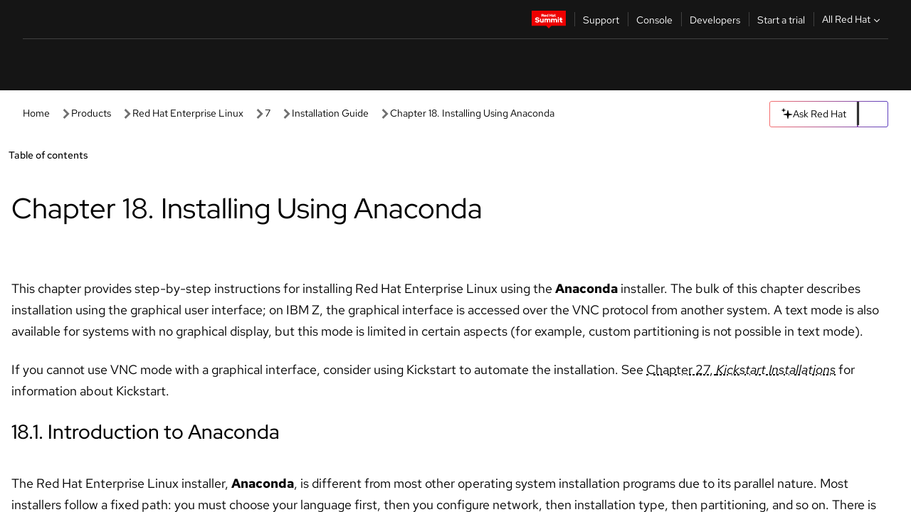

--- FILE ---
content_type: text/html;charset=utf-8
request_url: https://docs.redhat.com/en/documentation/red_hat_enterprise_linux/7/html/installation_guide/chap-installing-using-anaconda-s390
body_size: 95452
content:
<!DOCTYPE html><html  class="" data-capo=""><head><script type="importmap">
  {
    "imports": {
      "@patternfly/elements/": "https://www.redhatstatic.com/dssf-001/v2/@patternfly/elements@4.0.2/",
      "@patternfly/pfe-core/": "https://www.redhatstatic.com/dssf-001/v2/@patternfly/pfe-core@4.0.5/",
      "@patternfly/icons/": "https://www.redhatstatic.com/dssf-001/v2/@patternfly/icons@1.0.3/",
      "@rhds/elements/": "https://www.redhatstatic.com/dssf-001/v2/@rhds/elements@3.0.3/elements/",
      "@patternfly/pfe-clipboard/": "/scripts/v1/@patternfly/pfe-clipboard/",
      "@cpelements/elements/": "/scripts/v1/@cpelements/elements/elements/"
    },
    "scopes": {
      "https://www.redhatstatic.com/dssf-001/v2/": {
        "@floating-ui/core": "https://www.redhatstatic.com/dssf-001/v2/@floating-ui/core@1.6.9/dist/floating-ui.core.mjs",
        "@floating-ui/dom": "https://www.redhatstatic.com/dssf-001/v2/@floating-ui/dom@1.6.13/dist/floating-ui.dom.mjs",
        "@floating-ui/utils": "https://www.redhatstatic.com/dssf-001/v2/@floating-ui/utils@0.2.9/dist/floating-ui.utils.mjs",
        "@floating-ui/utils/dom": "https://www.redhatstatic.com/dssf-001/v2/@floating-ui/utils@0.2.9/dist/floating-ui.utils.dom.mjs",
        "@lit/context": "https://www.redhatstatic.com/dssf-001/v2/@lit/context@1.1.4/development/index.js",
        "@lit/reactive-element": "https://www.redhatstatic.com/dssf-001/v2/@lit/reactive-element@2.0.4/reactive-element.js",
        "@lit/reactive-element/decorators/": "https://www.redhatstatic.com/dssf-001/v2/@lit/reactive-element@2.0.4/decorators/",
        "@patternfly/pfe-core": "https://www.redhatstatic.com/dssf-001/v2/@patternfly/pfe-core@5.0.1/core.js",
        "@patternfly/pfe-core/": "https://www.redhatstatic.com/dssf-001/v2/@patternfly/pfe-core@5.0.1/",
        "@rhds/elements/lib/": "https://www.redhatstatic.com/dssf-001/v2/@rhds/elements@3.0.3/lib/",
        "@rhds/icons": "https://www.redhatstatic.com/dssf-001/v2/@rhds/icons@1.2.0/icons.js",
        "@rhds/icons/": "https://www.redhatstatic.com/dssf-001/v2/@rhds/icons@1.2.0/",
        "@rhds/tokens/media.js": "https://www.redhatstatic.com/dssf-001/v2/@rhds/tokens@3.0.1/js/media.js",
        "@rhds/tokens/": "https://www.redhatstatic.com/dssf-001/v2/@rhds/tokens@3.0.1/",
        "lit": "https://www.redhatstatic.com/dssf-001/v2/lit@3.2.1/index.js",
        "lit/": "https://www.redhatstatic.com/dssf-001/v2/lit@3.2.1/",
        "lit-element/lit-element.js": "https://www.redhatstatic.com/dssf-001/v2/lit-element@4.1.1/lit-element.js",
        "lit-html": "https://www.redhatstatic.com/dssf-001/v2/lit-html@3.2.1/lit-html.js",
        "lit-html/": "https://www.redhatstatic.com/dssf-001/v2/lit-html@3.2.1/",
        "tslib": "https://www.redhatstatic.com/dssf-001/v2/tslib@2.8.1/tslib.es6.mjs"
      },
      "/": {
        "@floating-ui/core": "/scripts/v1/@floating-ui/core/dist/floating-ui.core.mjs",
        "@floating-ui/dom": "/scripts/v1/@floating-ui/dom/dist/floating-ui.dom.mjs",
        "@floating-ui/utils": "/scripts/v1/@floating-ui/utils/dist/floating-ui.utils.mjs",
        "@floating-ui/utils/dom": "/scripts/v1/@floating-ui/utils/dom/dist/floating-ui.utils.dom.mjs",
        "@lit/reactive-element": "/scripts/v1/@lit/reactive-element/reactive-element.js",
        "@lit/reactive-element/decorators/": "/scripts/v1/@lit/reactive-element/decorators/",
        "@patternfly/pfe-core": "/scripts/v1/@patternfly/pfe-core/core.js",
        "@patternfly/pfe-core/": "/scripts/v1/@patternfly/pfe-core/",
        "@rhds/tokens/media.js": "/scripts/v1/@rhds/tokens/js/media.js",
        "lit": "/scripts/v1/lit/index.js",
        "lit-element/lit-element.js": "/scripts/v1/lit-element/lit-element.js",
        "lit-html": "/scripts/v1/lit-html/lit-html.js",
        "lit-html/": "/scripts/v1/lit-html/",
        "lit/": "/scripts/v1/lit/",
        "tslib": "/scripts/v1/tslib/tslib.es6.mjs"
      }
    }
  }
</script>
<script>
    const html = document.querySelector('html');
    const prefersDark = window.matchMedia('(prefers-color-scheme: dark)').matches;
    const theme = localStorage.getItem('theme');

    if (theme) {
      if (theme === 'Dark') {
        html.classList.add('theme-dark', 'pf-v6-theme-dark');
      } else if (theme === 'Light') {
        html.classList.add('theme-light');
      } else {
        prefersDark ? html.classList.add('theme-dark', 'pf-v6-theme-dark') : html.classList.add('theme-light');
      }
    } else {
      if (prefersDark) {
        html.classList.add('theme-dark', 'pf-v6-theme-dark');
      } else {
        html.classList.add('theme-light');
      }
    }

    const arhOpen = localStorage.getItem('arh-open');
    if (arhOpen && arhOpen === 'true') {
      html.classList.add('side-panel-open');
    }
</script><meta charset="utf-8">
<meta name="viewport" content="width=device-width, initial-scale=1">
<title>Chapter 18. Installing Using Anaconda | Installation Guide | Red Hat Enterprise Linux | 7 | Red Hat Documentation</title>
<link rel="stylesheet" href="/fonts/fonts.css">
<link rel="stylesheet" href="/styles/rh-table-lightdom.css">
<link rel="stylesheet" href="/styles/rh-code-block-prism.css">
<style>:root{--pfe-navigation__dropdown--Color:light-dark(var(--rh-color-text-primary-on-light,#151515),var(--rh-color-text-primary-on-dark,#fff));--pfe-navigation__dropdown--Background:light-dark(var(--rh-color-surface-lightest,#fff),var(--rh-color-surface-darker,#1f1f1f));--pfe-navigation__nav-bar--toggle--BackgroundColor--active:light-dark(var(--rh-color-surface-lightest,#fff),var(--rh-color-surface-darker,#1f1f1f));--pfe-navigation__nav-bar--Color--active:light-dark(var(--rh-color-text-primary-on-light,#151515),var(--rh-color-text-primary-on-dark,#fff));--pfe-navigation__dropdown--separator--Border:1px solid light-dark(#d2d2d2,var(--rh-color-border-subtle-on-dark,#707070))}.section .titlepage{gap:.75rem}.section .titlepage,div.edit{align-items:center;display:flex}div.edit{font-size:.9rem;margin-bottom:8px}div.edit>a{align-items:center;display:flex}.edit pf-icon{margin-right:4px}rh-tile[color-palette=darkest] a{color:var(--rh-color-interactive-primary-default-on-dark,#92c5f9)}rh-tile[color-palette=darkest]:not(:defined){background-color:var(--rh-color-surface-darkest,#151515);border-color:var(--rh-color-border-subtle-on-dark,#707070);color:var(--rh-color-text-primary-on-dark,#fff)}rh-tile[color-palette=darkest]:not(:defined) img{aspect-ratio:1;width:48px}rh-tile[color-palette=darkest]:not(:defined) img+h3{margin-block-start:var(--rh-space-2xl,32px)}rh-tile a{color:var(--rh-color-interactive-primary-default,light-dark(var(--rh-color-interactive-primary-default-on-light,#06c),var(--rh-color-interactive-primary-default-on-dark,#92c5f9)))}rh-tile:not(:defined){background-color:light-dark(var(--rh-color-surface-lightest,#fff),var(--rh-color-surface-darkest,#151515));border:var(--rh-border-width-sm,1px) solid var(--rh-color-border-subtle,light-dark(var(--rh-color-border-subtle-on-light,#c7c7c7),var(--rh-color-border-subtle-on-dark,#707070)));color:var(--rh-color-text-primary,light-dark(var(--rh-color-text-primary-on-light,#151515),var(--rh-color-text-primary-on-dark,#fff)));padding:var(--rh-space-xl,24px)}rh-tile:not(:defined) h2,rh-tile:not(:defined) h3,rh-tile:not(:defined) h4{margin-block-start:0}rh-tile:not(:defined) rh-icon.learn-resource-icon{aspect-ratio:1;width:32px}rh-tile:not(:defined) rh-icon.learn-resource-icon+h3{margin-block-start:var(--rh-space-lg,16px)}rh-tile.explore-products-section:not(:defined){padding:var(--rh-space-2xl,32px)}rh-tile.explore-products-section:not(:defined) img.explore-products-img{aspect-ratio:1;width:48px}rh-tile.explore-products-section:not(:defined) img.explore-products-img+h3{margin-block-start:var(--rh-space-2xl,32px)}rh-tile.certificate-card:not(:defined){padding:0}rh-tile.certificate-card:not(:defined) h2{padding-top:var(--rh-space-lg,16px)}rh-tile[link=external]:not(:defined){padding:var(--rh-space-2xl,32px)}rh-tile[link=external]:not(:defined) h3{margin-block-start:0}rh-card.explore-products{color:var(--rh-color-text-primary,light-dark(var(--rh-color-text-primary-on-light,#151515),var(--rh-color-text-primary-on-dark,#fff)))}rh-card.explore-products:not(:defined){align-items:center;display:flex;flex-direction:column;justify-content:center}rh-card.explore-products:not(:defined) h4{font-size:var(--rh-font-size-heading-sm,1.5rem);padding-bottom:var(--rh-space-lg,16px)}rh-card.explore-products:not(:defined) rh-cta[variant=secondary]:not(:defined){border:var(--rh-border-width-sm,1px) solid var(--rh-color-border-strong,light-dark(var(--rh-color-border-strong-on-light,#151515),var(--rh-color-border-strong-on-dark,#fff)));border-radius:var(--rh-border-radius-default,3px);max-width:-moz-fit-content;max-width:fit-content;padding-block:var(--rh-space-lg,16px);padding-inline:var(--rh-space-2xl,32px)}rh-card.explore-products:not(:defined) rh-cta[variant=secondary]:not(:defined) a{color:var(--rh-color-text-primary,light-dark(var(--rh-color-text-primary-on-light,#151515),var(--rh-color-text-primary-on-dark,#fff)))}pf-popover.version-popover:not(:defined){display:none}.pf-chatbot,.pf-chatbot.pf-chatbot--overlay{height:100vh;position:static}.pf-chatbot.pf-chatbot--overlay .pf-chatbot-container{border-radius:0}.pf-chatbot section{padding:0}.pf-chatbot section .pf-chatbot__history.pf-v6-c-drawer{height:100vh}.pf-chatbot section section.pf-chatbot__message{padding-bottom:var(--pf-t--global--spacer--2xl)}.pf-chatbot .pf-chatbot__history .pf-chatbot__input{padding-inline-end:var(--pf-t--global--spacer--lg);padding-inline-start:var(--pf-t--global--spacer--lg)}.ask-redhat-core.pf-chatbot:has(.outage-error-wrapper){height:100vh!important}.ask-redhat-core .history-view-only-alert,.ask-redhat-core .privacy-statement-alert{width:100%!important}.pf-chatbot__actions pf-button{background-color:transparent;border-radius:6px;height:34px}.pf-chatbot__actions pf-button:hover{background-color:#0f0f10}.pf-chatbot__actions pf-button:hover::part(icon){color:#fff}.pf-chatbot__actions pf-button:active{background-color:#3d3d3d}.pf-chatbot__actions pf-button::part(icon){color:#a3a3a3;display:flex;left:8px;top:9px}.pf-chatbot__actions #embed-full-screen-toggle{display:none}#pf-modal-part-3.pf-v6-c-backdrop{z-index:2001}</style>
<style>.feedback-button-container[data-v-c03cac51]{margin:var(--rh-space-md,8px) 0}</style>
<style>.theme-container[data-v-629b32f0]{height:36px;position:relative}.theme-container [icon=caret-down][data-v-629b32f0],.theme-container [icon=caret-up][data-v-629b32f0]{width:10px}@media (max-width:1024px){.theme-selector-below-header .theme-container[data-v-629b32f0]{display:none}}rh-button[data-v-629b32f0],rh-button[data-v-629b32f0]::part(button){height:36px;width:66px}rh-button.footer[data-v-629b32f0],rh-button.footer[data-v-629b32f0]::part(button){width:auto}rh-button[variant=tertiary][data-v-629b32f0]{--rh-color-icon-secondary-on-dark:var(--rh-color-surface-darkest,#151515);--rh-color-icon-secondary-on-light:var(--rh-color-surface-lightest,#fff)}rh-button[variant=tertiary].footer[data-v-629b32f0]{--rh-color-border-strong:transparent}rh-button[variant=tertiary][data-v-629b32f0]::part(button){padding:10px var(--rh-space-lg,16px)}rh-button[variant=tertiary].footer[data-v-629b32f0]::part(button){padding:10px 0}.popover-container[data-v-629b32f0]{background-color:light-dark(var(--rh-color-surface-lightest,#fff),var(--rh-color-surface-darker,#1f1f1f));border-radius:6px;box-shadow:var( --rh-box-shadow-md,0 4px 6px 1px light-dark(hsla(0,0%,8%,.25),rgba(0,0,0,.5)) );position:absolute;right:0;top:42px;width:168px;z-index:1}.footer-popover-container[data-v-629b32f0]{left:0;top:54px}.theme-list-container[data-v-629b32f0]{align-items:flex-start;display:flex;flex-direction:column;list-style:none;margin:0;padding:var(--rh-space-md,8px) 0}.theme-list[data-v-629b32f0]{margin:0;padding:0;width:100%}.theme-list button.theme-btn[data-v-629b32f0]{align-items:center;background-color:transparent;border:none;color:light-dark(var(--rh-color-gray-95,#151515),var(--rh-color-white,#fff));cursor:pointer;display:flex;justify-content:flex-start;padding:var(--rh-space-md,8px) var(--rh-space-xl,24px);width:100%}button.theme-btn span.theme-btn-text[data-v-629b32f0]{font-family:Red Hat Text;font-size:var(--rh-font-size-body-text-sm,.875rem);font-weight:var(--rh-font-weight-body-text-regular,400);padding-left:var(--rh-space-md,8px)}button.theme-btn[data-v-629b32f0]:hover{background-color:light-dark(var(--rh-color-gray-20,#e0e0e0),var(--rh-color-gray-70,#383838))}</style>
<style>section[data-v-babbacad]{padding:0}h1[data-v-babbacad],h2[data-v-babbacad]{margin:0}.main-error-container[data-v-babbacad]{background-color:light-dark(var(--rh-color-surface-lightest,#fff),var(--rh-color-surface-darker,#1f1f1f));padding-bottom:var(--rh-space-7xl,128px);padding-top:var(--rh-space-5xl,80px)}.main-error[data-v-babbacad]{background-color:light-dark(var(--rh-color-surface-lighter,#f2f2f2),var(--rh-color-surface-dark,#383838));margin:0 auto;max-width:44rem;padding:var(--rh-space-3xl,48px)}.cloud-IT-image[data-v-babbacad]{width:9rem}.error-text-container p[data-v-babbacad]{color:light-dark(#6a6e73,var(--rh-color-white,#fff));font-size:var(--rh-font-size-body-text-lg,1.125rem)}.help-container[data-v-babbacad]{margin-top:var(--rh-space-4xl,64px)}.form-box-container[data-v-babbacad]{justify-content:center;margin-top:var(--rh-space-xl,24px)}.error-search-box[data-v-babbacad],.form-box-container[data-v-babbacad]{align-items:center;display:flex;width:100%}.error-search-box[data-v-babbacad]{justify-content:space-between;position:relative}.search-icon-form[data-v-babbacad]{color:light-dark(var(--rh-color-gray-50,#707070),var(--rh-color-status-neutral-on-dark,#c7c7c7));left:12px;position:absolute}.arrow-right-button[data-v-babbacad]{color:light-dark(var(--rh-color-gray-95,#151515),var(--rh-color-icon-secondary-on-dark,#fff))}.input-box[data-v-babbacad]{-webkit-appearance:none;-moz-appearance:none;appearance:none;background-color:light-dark(var(--rh-color-surface-lightest,#fff),var(--rh-color-surface-darker,#1f1f1f));border:1px solid light-dark(var(--rh-color-status-neutral-on-dark,#c7c7c7),var(--rh-color-gray-50,#707070));border-right:none;font-family:var(--rh-font-family-body-text,"Red Hat Text","RedHatText",Arial,sans-serif);font-size:var(--rh-font-size-body-text-md,1rem);height:36px;padding:0 40px;text-overflow:ellipsis;white-space:nowrap;width:100%}.input-box[data-v-babbacad]::-moz-placeholder{color:light-dark(var(--rh-color-text-secondary-on-light,#4d4d4d),var(--rh-color-text-secondary-on-dark,#c7c7c7));font-family:var(--rh-font-family-body-text,"Red Hat Text","RedHatText",Arial,sans-serif);font-size:var(--rh-font-size-body-text-md,1rem);font-weight:var(--rh-font-weight-code-regular,400);line-height:24px}.input-box[data-v-babbacad]::placeholder{color:light-dark(var(--rh-color-text-secondary-on-light,#4d4d4d),var(--rh-color-text-secondary-on-dark,#c7c7c7));font-family:var(--rh-font-family-body-text,"Red Hat Text","RedHatText",Arial,sans-serif);font-size:var(--rh-font-size-body-text-md,1rem);font-weight:var(--rh-font-weight-code-regular,400);line-height:24px}.form-box-container rh-button[data-v-babbacad]::part(button){align-items:center;background-color:light-dark(var(--rh-color-gray-20,#e0e0e0),var(--rh-color-status-neutral-on-light,#4d4d4d));border-radius:0;display:flex;height:36px;justify-content:center;--_default-border-color:light-dark(var(--rh-color-gray-20,#e0e0e0),var(--rh-color-status-neutral-on-light,#4d4d4d))}.input-clear-btn[data-v-babbacad]{align-items:center;background-color:transparent;border:none;display:flex;height:36px;justify-content:center;margin-right:-30px;outline:none;transform:translate(-30px)}.input-clear-btn[data-v-babbacad]:focus{border:1px solid var(--rh-color-accent-base-on-light,#06c)}.input-clear-btn:focus .input-clear-icon[data-v-babbacad]{color:var(--rh-color-gray-95,#151515)}.input-clear-icon[data-v-babbacad]{color:#6b6e72;cursor:pointer}.input-clear-icon[data-v-babbacad]:hover{color:var(--rh-color-gray-95,#151515)}.help-links[data-v-babbacad]{margin-top:var(--rh-space-xl,24px);padding:0 var(--rh-space-md,8px)}.help-links li[data-v-babbacad]{display:inline-block;list-style:none;margin-right:var(--rh-space-xl,24px);padding:var(--rh-space-xs,4px) 0}.help-links li a[data-v-babbacad]{color:light-dark(var(--rh-context-light-color-text-link,#06c),var(--rh-color-blue-30,#92c5f9));cursor:pointer;text-decoration:none}@media (max-width:992px){.main-error[data-v-babbacad]{padding:var(--rh-space-lg,16px)}.cloud-IT-image[data-v-babbacad]{width:6rem}}</style>
<style>.feedback-container[data-v-d44dfd67]{align-items:center;background-color:light-dark(var(--rh-color-surface-lightest,#fff),var(--rh-color-surface-darker,#1f1f1f));display:flex;justify-content:flex-end;min-height:48px;padding:var(--rh-space-lg,16px) var(--rh-space-2xl,32px)}.toggle-theme-btn[data-v-d44dfd67]{padding-left:var(--rh-space-xl,24px)}@media (max-width:767px){.feedback-container[data-v-d44dfd67]{padding:var(--rh-space-lg,16px)}}@media (max-width:1024px){.toggle-theme-btn[data-v-d44dfd67]{display:none}}</style>
<style>@keyframes fade-in{0%{opacity:0;visibility:hidden}1%{visibility:visible}to{opacity:1;visibility:visible}}@media (min-height:48em){.rhdocs{--rh-table--maxHeight: calc(100vh - 12.5rem) }}*,.rhdocs *,.rhdocs :after,.rhdocs :before,:after,:before{box-sizing:border-box}.rhdocs img,.rhdocs object,.rhdocs svg,img,object,svg{display:inline-block;max-width:100%;vertical-align:middle}.rhdocs hr{border:0;border-top:.0625rem solid light-dark(#d2d2d2,var(--rh-color-border-subtle-on-dark,#707070));clear:both;margin:1rem 0}.rhdocs a{color:light-dark(var(--rh-color-interactive-primary-default-on-light,#06c),var(--rh-color-interactive-primary-default-on-dark,#92c5f9))}.rhdocs a:focus,.rhdocs a:hover{color:light-dark(var(--rh-color-interactive-primary-hover-on-light,#036),var(--rh-color-interactive-primary-hover-on-dark,#b9dafc))}.rhdocs a.anchor-heading{color:light-dark(var(--rh-color-gray-95,#151515),var(--rh-color-white,#fff));cursor:pointer;text-decoration:none;word-break:break-word}.rhdocs p{margin:1.49963rem 0}.rhdocs li>p{margin:0}.rhdocs h1{font-weight:var(--rh-font-weight-heading-regular,400)}.rhdocs h1,.rhdocs h2,.rhdocs h3,.rhdocs h4,.rhdocs h5,.rhdocs h6{font-family:RedHatDisplay,Red Hat Display,Helvetica Neue,Arial,sans-serif;margin:0 0 .625rem}.rhdocs h2,.rhdocs h3,.rhdocs h4,.rhdocs h5,.rhdocs h6{font-weight:var(--rh-font-weight-heading-medium,500)}.rhdocs h1{font-size:var(--rh-font-size-heading-xl,2.5rem);margin:2rem 0}.rhdocs h2{font-size:var(--rh-font-size-heading-md,1.75rem);margin:2rem 0}.rhdocs h3{font-size:var(--rh-font-size-heading-sm,1.5rem)}.rhdocs h4{font-size:var(--rh-font-size-heading-xs,1.25rem)}.rhdocs h5,.rhdocs h6{font-size:18px}.rhdocs h6{line-height:1.463rem}.rhdocs ol ::marker,.rhdocs ul ::marker{font:inherit}.rhdocs li{margin:0 0 .5em;padding:0}.rhdocs li>p{margin:.5rem 0}.rhdocs li>ol,.rhdocs li>ul{margin:0}.rhdocs dl dd{margin:.5rem 0 .5rem 1rem}.rhdocs dl dd>p{margin:.5rem 0}.rhdocs table{border:0;font-size:1rem;line-height:1.6667}.rhdocs table caption,pf-modal table caption{font-family:Red Hat Display;font-size:var(--rh-font-size-body-text-md,1rem);font-weight:var(--rh-font-weight-body-text-medium,500);line-height:var(--rh-line-height-heading,1.3);margin:0;text-align:left}.rhdocs table td,.rhdocs table th{border:0;border-bottom:.0625rem solid #d2d2d2;border-bottom:.0625rem solid var(--pfe-table--Border,#d2d2d2);padding:.5em 1rem}.rhdocs table td.halign-left,.rhdocs table th.halign-left{text-align:left}.rhdocs table td.halign-center,.rhdocs table th.halign-center,table td.halign-center,table th.halign-center{text-align:center}.rhdocs table td.halign-right,.rhdocs table th.halign-right{text-align:right}.rhdocs table td.valign-top,.rhdocs table th.valign-top{vertical-align:top}.rhdocs table td.valign-middle,.rhdocs table th.valign-middle{vertical-align:middle}.rhdocs table td.valign-bottom,.rhdocs table th.valign-bottom{vertical-align:bottom}.rhdocs table thead th,pf-modal table thead th{font-family:Red Hat Text;font-size:var(--rh-font-size-body-text-sm,.875rem);font-weight:var(--rh-font-weight-body-text-medium,500);line-height:var(--rh-line-height-heading,1.3)}.rhdocs rh-table{margin:var(--rh-space-2xl,32px) 0;max-height:518px}.rhdocs rh-table:has(+.rhdocs-table-expand-btn-container),.rhdocs rh-table:has(+.rhdocs-table-show-more-btn){margin:0}.rhdocs-table-wrapper{margin-bottom:var(--rh-space-2xl,32px)}.pf-table-modal-body rh-table{margin-top:0}.pf-table-modal-body rh-table table td,.pf-table-modal-body rh-table table th{margin-top:0;padding-bottom:var(--rh-space-lg,16px);padding-top:var(--rh-space-lg,16px)}.pf-table-modal-body rh-table table td p,.pf-table-modal-body rh-table table td>:first-child{font-family:Red Hat Text;font-size:var(--rh-font-size-body-text-md,1rem);line-height:var(--rh-line-height-body-text,1.5);margin:0}.pf-table-modal-body code{background-color:var(--rh-color-gray-10,#f0f0f0);border-radius:.25em;color:var(--rh-color-gray-95,#151515);font-family:Red Hat Mono,Monaco,Menlo,Ubuntu Mono,monospace;font-size:.875em;padding:.125em .25em}.rhdocs .rhdocs-table-show-more-btn{background:transparent;border:none;cursor:pointer;display:block;font-family:Red Hat Text;font-size:var(--rh-font-size-body-text-sm,.875rem);font-weight:var(--rh-font-weight-body-text-regular,400);height:38px;line-height:var(--rh-line-height-heading,1.3);margin:var(--rh-space-lg,16px) auto 0;outline:none;padding:var(--rh-space-md,8px) var(--rh-space-lg,16px)}.rhdocs .rhdocs-table-expand-btn.hidden-btn,.rhdocs .rhdocs-table-show-more-btn.hidden-btn{display:none}.rhdocs .rhdocs-table-show-more-btn:focus{border:var(--rh-border-width-md,2px) solid light-dark(var(--rh-color-blue-70,#036),var(--rh-color-interactive-primary-hover-on-dark,#b9dafc));border-radius:var(--rh-border-radius-default,3px)}.rhdocs .rhdocs-table-show-more-btn-content{align-items:center;display:flex;gap:var(--rh-space-md,8px);justify-content:center}.rhdocs .rhdocs-table-expand-btn{float:inline-end;margin-bottom:var(--rh-space-md,8px)}.rhdocs .rhdocs-table-expand-btn-container{font-family:Red Hat Text;font-size:var(--rh-font-size-body-text-md,1rem);font-weight:var(--rh-font-weight-body-text-medium,500);line-height:var(--rh-line-height-body-text,1.5)}.pf-table-modal-body{height:98vh;margin:0 auto;overflow:auto;padding:var(--rh-space-lg,16px);width:75%}.pf-table-modal-body rh-table{max-height:100%;max-height:-webkit-fill-available;max-height:-moz-available}@media screen and (max-width:768px){.pf-table-modal-body{width:100%}}pf-modal[variant=large]{--pf-c-modal-box--m-lg--lg--MaxWidth:100vw;--pf-c-modal-box--BackgroundColor:light-dark(var(--rh-color-surface-lightest,#fff),var(--rh-color-surface-darker,#1f1f1f));z-index:1100}pf-modal::part(content){overflow-y:hidden}.rhdocs rh-table table,.rhdocs rh-table.rh-table--expanded-vertically{max-height:-moz-max-content;max-height:max-content}.rhdocs pre.nowrap{overflow:auto;overflow-wrap:normal;white-space:pre;word-break:normal}.rhdocs .codeblock__wrapper pre{background:transparent}.rh-table--full-screen code,.rhdocs .content--md code,.rhdocs .content--sm code,.rhdocs .rh-table--full-screen code{overflow-wrap:normal;word-break:normal}.rhdocs[class] pre code,[class] pre code{background:inherit;color:inherit;font-family:inherit;font-size:inherit;font-weight:inherit;line-height:inherit;padding:0}.rhdocs .keycap,.rhdocs kbd{background-color:#eee;background-image:linear-gradient(180deg,#ddd,#eee,#fff);border-radius:.1875rem;box-shadow:0 -.0625rem #fff,0 .0625rem 0 .1875rem #aaa;color:#151515;font-family:RedHatMono,Red Hat Mono,Consolas,monospace;font-size:90%;font-weight:400;margin:0 .25rem;padding:.125rem .375rem}.keycap strong,.rhdocs .keycap strong{font-weight:inherit}.rhdocs kbd.keyseq,kbd.keyseq{background:transparent;border:0;box-shadow:none;padding:0}.rhdocs kbd.keyseq kbd,kbd.keyseq kbd{display:inline-block;margin:0 .375rem}.rhdocs kbd.keyseq kbd:first-child,kbd.keyseq kbd:first-child{margin-left:0}.rhdocs b.button{font-size:90%;font-weight:700;padding:.1875rem}.rhdocs b.button:before{content:"["}.rhdocs b.button:after{content:"]"}html{font-family:sans-serif;-ms-text-size-adjust:100%;-webkit-text-size-adjust:100%}body{margin:0}.rhdocs audio,.rhdocs canvas,.rhdocs progress,.rhdocs video{display:inline-block;vertical-align:baseline}.rhdocs audio:not([controls]){display:none;height:0}[hidden],template{display:none}.rhdocs a{background:transparent}.rhdocs a:active,.rhdocs a:hover{outline:0}.rhdocs a.anchor-heading:focus-visible{color:light-dark(var(--rh-color-gray-95,#151515),var(--rh-color-white,#fff))}.rhdocs abbr[title]{border-bottom:.0625rem dotted}.rhdocs dfn{font-style:italic}.rhdocs h1{margin:.67em 0}.rhdocs mark{background:#ff0;color:#000}.rhdocs small{font-size:80%}.rhdocs sub,.rhdocs sup{font-size:75%;line-height:0;position:relative;vertical-align:baseline}.rhdocs sup{top:-.5em}.rhdocs sub{bottom:-.25em}.rhdocs img{background-color:light-dark(transparent,var(--rh-color-surface-lightest,#fff));border:0;padding:20px}.rhdocs .inlinemediaobject img{padding:2px}.rhdocs svg:not(:root){overflow:hidden}.rhdocs figure{margin:1em 2.5rem}.rhdocs hr{box-sizing:content-box;height:0}.rhdocs code,.rhdocs kbd,.rhdocs pre,.rhdocs samp{font-family:monospace,monospace;font-size:1em}.rhdocs button,.rhdocs optgroup,.rhdocs select,.rhdocs textarea,.rhdocsinput{color:inherit;font:inherit;margin:0}.rhdocs rh-tooltip.copy-link-tooltip:not(:defined){display:none}.rhdocs rh-button.copy-link-btn{border:2px solid light-dark(var(--rh-color-white,#fff),var(--rh-color-surface-darker,#1f1f1f));cursor:pointer;display:flex}.rhdocs rh-button.copy-link-btn:hover{background-color:light-dark(var(--rh-color-surface-lighter,#f2f2f2),var(--rh-color-gray-60,#4d4d4d));border-radius:var(--rh-border-radius-default,3px)}.rhdocs rh-button.copy-link-btn .link-icon{color:light-dark(var(--rh-color-canvas-black,#151515),var(--Core-color-palette-Gray-white,#fff))}.rhdocs button{overflow:visible}.rhdocs button,.rhdocs select{text-transform:none}.rhdocs button,.rhdocs html input[type=button],.rhdocs input[type=reset],.rhdocs input[type=submit]{-moz-appearance:button;appearance:button;-webkit-appearance:button;cursor:pointer}.rhdocs button[disabled],.rhdocs html input[disabled]{cursor:default}.rhdocs button::-moz-focus-inner,.rhdocs input::-moz-focus-inner{border:0;padding:0}.rhdocs input{line-height:normal}.rhdocs input[type=checkbox],.rhdocs input[type=radio]{box-sizing:border-box;padding:0}.rhdocs input[type=number]::-webkit-inner-spin-button,.rhdocs input[type=number]::-webkit-outer-spin-button{height:auto}.rhdocs input[type=search]{-moz-appearance:textfield;appearance:textfield;-webkit-appearance:textfield;box-sizing:content-box}.rhdocs input[type=search]::-webkit-search-cancel-button,.rhdocs input[type=search]::-webkit-search-decoration{-webkit-appearance:none}.rhdocs fieldset{border:.0625rem solid silver;margin:0 .125rem;padding:.35em .625em .75em}.rhdocs legend{border:0;padding:0}.rhdocs textarea{overflow:auto}.rhdocs optgroup{font-weight:700}.rhdocs table{border-collapse:collapse;border-spacing:0}.rhdocs td,.rhdocs th{padding:0}.rhdocs ._additional-resources[class][class],.rhdocs ._additional-resources[class][class][id]:last-child{background:light-dark(var(--rh-color-surface-lightest,#fff),var(--rh-color-surface-darker,#1f1f1f));border:.0625rem solid #d2d2d2;border-radius:.1875rem;margin:2em 0 4em;padding:2rem 2rem 1rem}.rhdocs ._additional-resources[class][class][id]:last-child{margin-top:-2rem}.rhdocs ._additional-resources[class][class]:only-child{grid-column:1/-1}._additional-resources[class][class] .additional-resources__heading,._additional-resources[class][class] .heading,._additional-resources[class][class] h1,._additional-resources[class][class] h2,._additional-resources[class][class] h3,._additional-resources[class][class] h4,._additional-resources[class][class] h5,._additional-resources[class][class] h6,._additional-resources[class][class] p.title{display:block;font-family:RedHatDisplay,Red Hat Display,Helvetica Neue,Arial,sans-serif;font-size:1.125rem;font-weight:700;line-height:1.5rem;margin:0 0 .5rem;padding:0;text-transform:uppercase}._additional-resources[class][class] ul{border:0;list-style:none;margin:0;padding:0;position:relative}.related-topic-content__wrapper ._additional-resources[class][class] ul{display:block}._additional-resources[class][class] ul:after{background-color:light-dark(var(--rh-color-surface-lightest,#fff),var(--rh-color-surface-darker,#1f1f1f));bottom:0;content:"";display:block;height:.125rem;position:absolute;width:100%}._additional-resources[class][class] li{border-bottom:.0625rem solid #d2d2d2;box-sizing:content-box;margin:0;padding:1rem 1.5rem 1rem 0;-moz-column-break-inside:avoid;break-inside:avoid}._additional-resources[class][class] li:only-child{grid-column:1/-1}._additional-resources[class][class] li:last-child{border:0}@media (min-width:1100px){._additional-resources[class][class] li:last-child{border-bottom:.0625rem solid #d2d2d2}}._additional-resources[class][class] li p:only-child{margin:0;padding:0}.rhdocs table .admonitionblock>div:nth-child(2),.rhdocs table .caution>div:nth-child(2),.rhdocs table .important>div:nth-child(2),.rhdocs table .note>div:nth-child(2),.rhdocs table .tip>div:nth-child(2),.rhdocs table .warning>div:nth-child(2){margin:.5rem 0}.rhdocs table .admonitionblock>div:nth-child(2)>:first-child,.rhdocs table .caution>div:nth-child(2)>:first-child,.rhdocs table .important>div:nth-child(2)>:first-child,.rhdocs table .note>div:nth-child(2)>:first-child,.rhdocs table .tip>div:nth-child(2)>:first-child,.rhdocs table .warning>div:nth-child(2)>:first-child{margin-top:0}.rhdocs table .admonitionblock>div:nth-child(2)>:last-child,.rhdocs table .caution>div:nth-child(2)>:last-child,.rhdocs table .important>div:nth-child(2)>:last-child,.rhdocs table .note>div:nth-child(2)>:last-child,.rhdocs table .tip>div:nth-child(2)>:last-child,.rhdocs table .warning>div:nth-child(2)>:last-child{margin-bottom:0}.rhdocs .codeblock__wrapper+.codeblock__wrapper,.rhdocs pre+pre,.rhdocs pre[class]+pre[class]{margin-top:2rem}.rhdocs .codeblock__wrapper{background:light-dark(var(--rh-color-surface-lighter,#f2f2f2),var(--rh-color-gray-80,#292929));overflow:visible;position:relative;transform:translate(0);z-index:0}.codeblock__wrapper:before{background-repeat:no-repeat;background-size:6.25rem 100%;bottom:var(--scrollbar__height,1px);content:"";display:block;height:7.125rem;max-height:100%;max-height:calc(100% - var(--scrollbar__height, 2px));position:absolute;right:var(--scrollbar__width,6px);top:.0625rem;width:4.0625rem;z-index:1}.rhdocs .codeblock__inner-wrapper,.rhdocs pre{max-height:calc(100vh - 6.25rem)}@media (min-height:48em){.rhdocs .codeblock__inner-wrapper,.rhdocs pre{max-height:calc(100vh - 12.5rem)}}.rhdocs .codeblock__inner-wrapper{display:grid;grid-template-columns:1fr 4.375rem}.rhdocs .codeblock__wrapper--expanded .codeblock__inner-wrapper{max-height:-moz-max-content;max-height:max-content}.codeblock__copy span{display:block;height:0;position:absolute;visibility:hidden;width:0}.codeblock__copy:focus{outline:.0625rem dashed currentcolor}.codeblock__copy svg#icon--copy{height:1rem;width:1rem}.codeblock__expand{-webkit-appearance:none;-moz-appearance:none;appearance:none;background:#f0efef;border:0;cursor:pointer;height:1.75rem;left:calc(100% - 2.75rem - var(--scrollbar__width, 0px));position:absolute;text-indent:-9999em;top:3.25rem;width:1.75rem;z-index:2}.codeblock__expand:before{background:#6a6e73;content:"";height:100%;left:0;-webkit-mask-image:url("data:image/svg+xml;charset=utf-8,%3Csvg xmlns='http://www.w3.org/2000/svg' viewBox='0 0 320 512'%3E%3C!--! Font Awesome Pro 6.2.0 by @fontawesome - https://fontawesome.com License - https://fontawesome.com/license (Commercial License) Copyright 2022 Fonticons, Inc.--%3E%3Cpath d='M182.6 9.4c-12.5-12.5-32.8-12.5-45.3 0l-96 96c-12.5 12.5-12.5 32.8 0 45.3s32.8 12.5 45.3 0l41.4-41.4v293.4l-41.4-41.3c-12.5-12.5-32.8-12.5-45.3 0s-12.5 32.8 0 45.3l96 96c12.5 12.5 32.8 12.5 45.3 0l96-96c12.5-12.5 12.5-32.8 0-45.3s-32.8-12.5-45.3 0L192 402.7V109.3l41.4 41.4c12.5 12.5 32.8 12.5 45.3 0s12.5-32.8 0-45.3l-96-96z'/%3E%3C/svg%3E");mask-image:url("data:image/svg+xml;charset=utf-8,%3Csvg xmlns='http://www.w3.org/2000/svg' viewBox='0 0 320 512'%3E%3C!--! Font Awesome Pro 6.2.0 by @fontawesome - https://fontawesome.com License - https://fontawesome.com/license (Commercial License) Copyright 2022 Fonticons, Inc.--%3E%3Cpath d='M182.6 9.4c-12.5-12.5-32.8-12.5-45.3 0l-96 96c-12.5 12.5-12.5 32.8 0 45.3s32.8 12.5 45.3 0l41.4-41.4v293.4l-41.4-41.3c-12.5-12.5-32.8-12.5-45.3 0s-12.5 32.8 0 45.3l96 96c12.5 12.5 32.8 12.5 45.3 0l96-96c12.5-12.5 12.5-32.8 0-45.3s-32.8-12.5-45.3 0L192 402.7V109.3l41.4 41.4c12.5 12.5 32.8 12.5 45.3 0s12.5-32.8 0-45.3l-96-96z'/%3E%3C/svg%3E");-webkit-mask-position:center center;mask-position:center center;-webkit-mask-repeat:no-repeat;mask-repeat:no-repeat;-webkit-mask-size:auto 1rem;mask-size:auto 1rem;position:absolute;top:0;width:100%}.codeblock__wrapper--expanded .codeblock__expand{background:#2b9af3}.codeblock__wrapper--expanded .codeblock__expand:before{background:#fff}.codeblock__expand:focus:before,.codeblock__expand:hover:before{background:#06c}.codeblock__wrapper--expanded .codeblock__expand:focus:before,.codeblock__wrapper--expanded .codeblock__expand:hover:before{background:#fff}.codeblock__expand:focus{outline:.0625rem dashed currentcolor}.rhdocs .callout,.rhdocs .colist>ol>li:before,.rhdocs .conum{background:light-dark(var(--rh-color-status-info-on-light,#5e40be) var(--rh-color-status-info-on-dark,#b6a6e9));height:24px;width:24px}.rhdocs .calloutlist>ol,.rhdocs .colist>ol{counter-reset:colist;list-style:none;margin:1rem 0 2rem;padding:0}.rhdocs .calloutlist>ol>li,.rhdocs .colist>ol>li{counter-increment:colist;font-size:1rem;margin:.5rem 0;padding-left:1.75rem;position:relative}.rhdocs .calloutlist>ol>li .colist-num,.rhdocs .colist>ol>li .colist-num{display:none}.calloutlist>ol>li:before,.colist>ol>li:before{content:counter(colist);left:0;position:absolute;top:.1875rem}.calloutlist dt{clear:left;float:left;margin:0;padding:0 .5rem 0 0}.included-in-guides[class],.included-in-guides[class][id]:last-child{background:#fff;border:.0625rem solid #d2d2d2;border-radius:.1875rem;margin:2em 0 4em;padding:2rem 2rem 1rem}.included-in-guides[class][id]:last-child{margin-top:-2rem}.included-in-guides[class]:only-child{grid-column:1/-1}.included-in-guides[class] .additional-resources__heading,.included-in-guides[class] .heading,.included-in-guides[class] h1,.included-in-guides[class] h2,.included-in-guides[class] h3,.included-in-guides[class] h4,.included-in-guides[class] h5,.included-in-guides[class] h6,.included-in-guides[class] p.title{display:block;font-family:RedHatDisplay,Red Hat Display,Helvetica Neue,Arial,sans-serif;font-size:1.125rem;font-weight:700;line-height:1.5rem;margin:0 0 .5rem;padding:0;text-transform:uppercase}.included-in-guides[class] ul{border:0;list-style:none;margin:0;padding:0;position:relative}.related-topic-content__wrapper .included-in-guides[class] ul{display:block}.included-in-guides[class] ul:after{background-color:#fff;bottom:0;content:"";display:block;height:.125rem;position:absolute;width:100%}.included-in-guides[class] li{border-bottom:.0625rem solid #d2d2d2;box-sizing:content-box;margin:0;padding:1rem 1.5rem 1rem 0;-moz-column-break-inside:avoid;break-inside:avoid}.included-in-guides[class] li:only-child{grid-column:1/-1}.included-in-guides[class] li:last-child{border:0}@media (min-width:1100px){.included-in-guides[class] li:last-child{border-bottom:.0625rem solid #d2d2d2}}.included-in-guides[class] li p:only-child{margin:0;padding:0}.menuseq{display:inline-flex;overflow:hidden;text-indent:-9999em}.menuseq .menu,.menuseq .menuitem,.menuseq .submenu{display:block;position:relative;text-indent:0}.menuseq .menu+.menu:before,.menuseq .menu+.menuitem:before,.menuseq .menu+.submenu:before,.menuseq .menuitem+.menu:before,.menuseq .menuitem+.menuitem:before,.menuseq .menuitem+.submenu:before,.menuseq .submenu+.menu:before,.menuseq .submenu+.menuitem:before,.menuseq .submenu+.submenu:before{content:">";display:inline-block;font-weight:700;padding:0 .25em}.related-topic-content__wrapper{margin:2em 0}.related-topic-content__wrapper--for-guide{margin-bottom:-2.5rem;padding-bottom:.0625rem;position:relative;z-index:1}.related-topic-content__wrapper--for-guide:before{background:#f0f0f0;content:"";display:block;height:100%;left:-3rem;position:absolute;right:-4.5rem;top:0;width:auto;z-index:-1}@media (min-width:1100px){.related-topic-content__wrapper--for-guide:before{left:-2.5rem;right:-3.625rem}}.related-topic-content__wrapper--for-guide summary{padding:1em 2em 1em 2.1875rem}@media (min-width:950px){.related-topic-content__inner-wrapper{display:grid;gap:2em;grid-template-columns:repeat(2,minmax(0,1fr))}}.local-render .rhdocs-content{margin:0 auto}.rhdocs cp-documentation{display:block;padding-bottom:2.5rem}.rhdocs cp-documentation.PFElement,.rhdocs cp-documentation[pfelement]{padding:0}rh-table{display:block}::-webkit-scrollbar,:host .rhdocs ::-webkit-scrollbar{height:.625rem;width:.625rem}::-webkit-scrollbar,::-webkit-scrollbar-track,:host .rhdocs ::-webkit-scrollbar,:host .rhdocs ::-webkit-scrollbar-track{background-color:#d6d6d6}::-webkit-scrollbar-thumb,:host .rhdocs ::-webkit-scrollbar-thumb{background-color:#8e8e8e}*,:host .rhdocs *{scrollbar-color:#8e8e8e #d6d6d6}.rhdocs p:empty,p:empty{display:none}.rhdocs[class] h1 code,.rhdocs[class] h2 code,.rhdocs[class] h3 code,.rhdocs[class] h4 code,.rhdocs[class] h5 code,.rhdocs[class] h6 code,[class] h1 code,[class] h2 code,[class] h3 code,[class] h4 code,[class] h5 code,[class] h6 code{background:transparent;border:0;color:inherit;font:inherit;margin:0;padding:0}.pane-page-title h1,.rhdocs__header__primary-wrapper h1{font-family:RedHatDisplay,Red Hat Display,Helvetica Neue,Arial,sans-serif;font-size:2.25rem;line-height:1.333}.rhdocs details[class]{list-style:none;margin:1rem 0 3rem;padding:0}.rhdocs-toc[class]{background:#f2f2f2;margin:1rem 0 2rem;padding:1rem}.rhdocs-toc[class]>:last-child{margin-bottom:0}.rhdocs-toc[class] .rhdocs-toctitle{font-size:1.25rem;font-weight:400;line-height:1.6667;margin-top:0;text-transform:none}.rhdocs-toc[class] li{margin-bottom:.25em;padding-left:.5em}.preamble{margin:0 0 2rem}.sect1{margin:2rem 0 1rem}:host .sect1,cp-documentation .sect1{margin:0 0 2rem;padding:.0625rem 0 0}:host(.cp-documentation--has-external-header) .sect1:first-child>h2:first-child,:host(.cp-documentation--has-external-header) .sect1:first-child>h3:first-child{margin-top:0}.listingblock,.literalblock{margin:1rem 0}.quoteblock,.verseblock{border-left:.25rem solid #d2d2d2;margin:1rem 0;padding:1rem 1rem 1rem 2rem}.quoteblock.pullleft,.verseblock.pullleft{float:left;margin-right:3rem;width:25rem}@media (min-width:768px){.quoteblock.pullleft,.verseblock.pullleft{margin-left:-1rem}}.quoteblock.pullright,.verseblock.pullright{float:right;margin-left:3rem;width:25rem}@media (min-width:768){.quoteblock.pullright,.verseblock.pullright{margin-right:-2rem}}@media (min-width:1100px){.quoteblock.pullright,.verseblock.pullright{margin-right:-10rem}}.quoteblock>:first-child,.verseblock>:first-child{margin-top:0}.quoteblock .content,.verseblock .content{font-family:RedHatText,Red Hat Text,Helvetica Neue,Arial,sans-serif;font-size:1.25rem;line-height:1.6667}.quoteblock .attribution,.verseblock .attribution{font-size:.875rem;font-style:italic;font-weight:600;line-height:1.6667;text-transform:uppercase}.quoteblock .attribution .citetitle,.verseblock .attribution .citetitle{color:#585858}.quoteblock .attribution cite,.verseblock .attribution cite{font-size:1em}.quoteblock blockquote{font-style:italic;margin:0;padding:0}.quoteblock blockquote .content>:first-child{margin-top:0}.quoteblock blockquote .content>:first-child:before{color:light-dark(#e00,var(--rh-color-text-secondary-on-dark,#c7c7c7));content:"â€œ";display:block;float:left;font-size:2.75rem;font-style:normal;line-height:1.125em;margin-right:.5rem}.quoteblock blockquote .content>:first-child .content>:first-child:before{content:none}.imageblock{margin:1rem 0}.imageblock.pullleft{float:left;margin-right:3rem;width:25rem}@media (min-width:768px){.imageblock.pullleft{margin-left:-1rem}}.imageblock.pullright{float:right;margin-left:3rem;width:25rem}@media (min-width:768){.imageblock.pullright{margin-right:-2rem}}@media (min-width:1100px){.imageblock.pullright{margin-right:-10rem}}.imageblock.interrupter{margin:2rem 0}@media (min-width:768px){.imageblock.interrupter{margin-left:-1rem;margin-right:-2rem}.imageblock.interrupter .caption{margin-left:1rem;margin-right:2rem}}@media (min-width:1100px){.imageblock.interrupter{margin-right:-10rem}.imageblock.interrupter .caption{margin-right:10rem}}.imageblock.interrupter img{max-width:100%}.imageblock .caption{color:#585858;display:block;font-size:.875rem;line-height:1.6667;margin:.5rem 0 0}.rhdocs-footnotes{border-top:.0625rem solid #d2d2d2;margin:3rem 0 1rem;padding:1rem 0 0}.rhdocs-footnotes>ol{margin:0;padding:0 0 0 1.5rem}@supports (counter-reset:footnotenum){.rhdocs-footnotes>ol{counter-reset:footnotenum;list-style:none;padding:0}.rhdocs-footnotes>ol>li{counter-increment:footnotenum}.rhdocs-footnotes>ol>li:before{color:#585858;content:"[" counter(footnotenum) "]";display:inline-block;margin-right:.25rem}}.rhdocs-footer{background:#ededed;color:#151515;font-size:.875rem;line-height:1.6667;margin:3rem 0 0;padding:1rem}.center{margin-left:auto;margin-right:auto}.stretch{width:100%}.visually-hidden{overflow:hidden;position:absolute;clip:rect(0,0,0,0);border:0;height:.0625rem;margin:-.0625rem;padding:0;width:.0625rem}.rh-docs-legal-notice{margin-top:4em}pre,pre[class]{margin:0;padding:1.25em 1em;position:relative}code[class*=language-],pre[class*=language-]{color:#151515;-moz-tab-size:4;-o-tab-size:4;tab-size:4}code.language-none,code.language-text,code.language-txt,pre.language-none,pre.language-text,pre.language-txt{color:#151515}code[class*=language-] ::-moz-selection,code[class*=language-]::-moz-selection,pre[class*=language-] ::-moz-selection,pre[class*=language-]::-moz-selection{--_selected-text-background:light-dark(#b4d7ff,#395676)}code[class*=language-] ::selection,code[class*=language-]::selection,pre[class*=language-] ::selection,pre[class*=language-]::selection{--_selected-text-background:light-dark(#b4d7ff,#395676)}:not(pre)>code[class*=language-]{border-radius:.2em;padding:.1em;white-space:normal}.rhdocs.local-render{margin:0 auto;max-width:45.8125rem;padding:0 1.5rem}@media print{.field code,.field pre,code[class*=language-],pre,pre[class*=language-]{white-space:pre-wrap!important;word-wrap:break-word!important;overflow-wrap:break-word!important;word-break:break-word!important}}.book-nav__list[class]{display:flex;justify-content:space-between;line-height:var(--jupiter__lineHeight--xs,1.3333);list-style:none;margin:5rem 0 0;padding:0}@media (min-width:1200px){.book-nav__list[class]{display:grid;gap:2rem;grid-template-columns:repeat(2,minmax(0,1fr))}}.book-nav__item a{display:inline-block;font-size:.875rem;font-weight:500;padding-left:1.25rem;position:relative;text-transform:uppercase}.book-nav__item a:before{background:url(/sites/dxp-docs/penumbra-dist/jupiter/images/arrow-down-solid.svg) no-repeat;background-size:contain;content:"";display:block;height:.875rem;left:0;position:absolute;top:.125rem;transform:rotate(90deg);width:.875rem}.book>.titlepage:not(:last-child),.rhdocs .chapter,section[id]{padding-bottom:3.75rem}.book>.titlepage .chapter:last-child,.book>.titlepage section[id]:last-child,.chapter .chapter:last-child,.chapter section[id]:last-child,section[id] .chapter:last-child,section[id] section[id]:last-child{margin-bottom:-3.75rem}.rhdocs .codeblock__wrapper+section[id],pre+section[id]{padding-top:3.75rem}.rhdocs .cta-link{font-size:inherit}.rhdocs a{word-wrap:break-word;overflow-wrap:break-word}.rhdocs .caution,.rhdocs .important,.rhdocs .note,.rhdocs .tip,.rhdocs .warning{padding:.8888888889em;position:relative}.rhdocs .QSIPopOver{bottom:18.75rem!important;top:auto!important}.rhdocs .alert{position:relative}.rhdocs button.dismiss-button{background:none;border:0;cursor:pointer;height:2.5rem;margin-top:-1.25rem;padding:0;position:absolute;right:.3125rem;text-align:center;top:50%;width:2.5rem;z-index:50}.rhdocs button.dismiss-button:after{content:"";display:inline-block;filter:alpha(opacity=30);font-family:rh-web-iconfont;font-size:1.3125rem;font-style:normal;font-variant:normal;font-weight:400;line-height:1;line-height:2.5rem;opacity:.3;text-decoration:inherit;text-rendering:optimizeLegibility;text-transform:none!important;-moz-osx-font-smoothing:grayscale;-webkit-font-smoothing:antialiased;font-smoothing:antialiased}.rhdocs .book>.titlepage,.rhdocs .chapter,.rhdocs section[id]{padding-bottom:var(--rh-space-4xl,64px)}.rhdocs .alert{border:0;border-radius:0}.rhdocs .alert>h2:first-child,.rhdocs .alert>h3:first-child,.rhdocs .alert>h4:first-child,.rhdocs .alert>h5:first-child,.rhdocs .alert>h6:first-child,.rhdocs .alert>p:first-child{margin-top:0!important}.rhdocs .alert>p:last-child{margin-bottom:0!important}.rhdocs .alert-w-icon[class]{padding-left:2.8125rem}.rhdocs .alert-w-icon .alert-icon{float:left;font-size:1.125rem;margin-left:-1.875rem;margin-right:.625rem}.rhdocs .alert-w-icon .alert-icon[class*=" rh-icon-"],.rhdocs .alert-w-icon .alert-icon[class^=rh-icon-]{font-size:2.25rem;line-height:1em;margin-left:-2.5rem;margin-top:-.375rem}.rhdocs .alert-w-icon .alert-icon[class*=" icon-innov-prev"],.rhdocs .alert-w-icon .alert-icon[class^=icon-innov-prev]{font-size:1.3125rem;margin-top:.25rem}.rhdocs .alert-w-icon.alert-plain{background:none;color:#151515;padding-left:5rem}.rhdocs .alert-w-icon.alert-plain .alert-icon{font-size:3rem;margin-left:-4.375rem;margin-right:0}.rhdocs .alert-w-icon.alert-plain.alert-success .alert-icon{color:#3f9c35}.rhdocs .alert-w-icon.alert-plain.alert-info .alert-icon{color:#0088ce}.rhdocs .alert-w-icon.alert-plain.alert-warning .alert-icon{color:#f0ab00}.rhdocs .alert-w-icon.alert-plain.alert-danger .alert-icon{color:#e00}#target_banner .copy-url{float:right;margin-top:0}#target_banner .dropdown-menu{font-size:inherit}.titlepage .svg-img[data*="title_logo.svg"]{margin:1.5rem 0;width:15rem}.para{margin:1.49963rem 0}.para[class]{margin-bottom:1.49963rem}dd{margin-bottom:2.5rem}.rhdocs .card-light,.rhdocs .card-light-gray,.rhdocs .card-light-grey{background:#f0f0f0;border:.0625rem solid #f0f0f0;color:#151515}.rhdocs .card-light-gray.push-bottom:first-child,.rhdocs .card-light-grey.push-bottom:first-child,.rhdocs .card-light.push-bottom:first-child{margin-bottom:3.125rem!important}.rhdocs .card-light a.card-link,.rhdocs .card-light h1,.rhdocs .card-light h2,.rhdocs .card-light h3,.rhdocs .card-light h4,.rhdocs .card-light h5,.rhdocs .card-light h6,.rhdocs .card-light-gray a.card-link,.rhdocs .card-light-gray h1,.rhdocs .card-light-gray h2,.rhdocs .card-light-gray h3,.rhdocs .card-light-gray h4,.rhdocs .card-light-gray h5,.rhdocs .card-light-gray h6,.rhdocs .card-light-grey a.card-link,.rhdocs .card-light-grey h1,.rhdocs .card-light-grey h2,.rhdocs .card-light-grey h3,.rhdocs .card-light-grey h4,.rhdocs .card-light-grey h5,.rhdocs .card-light-grey h6{color:#151515}.rhdocs .card-light-gray.card-active:after,.rhdocs .card-light-grey.card-active:after,.rhdocs .card-light.card-active:after{border-top-color:#f0f0f0}.rhdocs .card-md,.rhdocs .card-narrow{display:block;padding:1.1875rem;white-space:normal;word-wrap:break-word}.rhdocs .card .card-heading.card-heading-sm,.rhdocs .card-sm .card .card-heading{font-size:1.0625em;font-weight:500;line-height:1.5}.rhdocs .card .card-heading.card-heading-flush{margin-bottom:.25rem}.rhdocs .card .card-heading.card-heading-red{color:#d10000}.rhdocs .card>p{margin-top:0}.rhdocs .card>p:last-child{margin-bottom:0}.rhdocs .new-experience{background-color:#e7f1fa;border:.0625rem solid #bee1f4;font-size:1rem;margin:1.5rem;padding:1.5rem;position:relative;z-index:1}@media (min-width:48rem){.new-experience{display:flex}.new-experience--contained{left:50%;position:relative;transform:translate(-50%);width:calc(100vw - 2.5rem)}}.new-experience__primary-content{flex-grow:1}@media (min-width:48rem){.new-experience__primary-content{margin-right:1.25rem}}.new-experience__title{font-size:inherit;font-weight:inherit;line-height:1.6;margin:0;padding:0}.new-experience__title+a,.new-experience__title+pfe-cta{display:inline-block;margin-top:1.5em}.new-experience__secondary-content{min-width:12.5rem}@media (min-width:48rem){.new-experience__secondary-content{text-align:right}}.example{border-left:.3125rem solid #ccc;margin-bottom:2rem;padding:1rem 0 1rem 1rem}dl.calloutlist[class]{display:grid;gap:1.25em .75em;grid-template-columns:min-content 1fr}dl.calloutlist[class] dt{float:none;margin:0;padding:0}dl.calloutlist[class] dd{margin:0;padding:0}dl.calloutlist[class] dd>:first-child{margin-top:0}dl.calloutlist[class] dd>:last-child{margin-bottom:0}.toast{background-color:#000;background-color:#000000e6;bottom:.9375rem;box-shadow:0 .125rem .3125rem #00000042;color:#fff;left:.9375rem;max-width:32.8125rem;min-width:6.25rem;padding:.9375rem;position:fixed;right:.9375rem;transform:translate3d(0,150%,0);transition:transform .2s cubic-bezier(.465,.183,.153,.946);will-change:transform;z-index:999}.toast.show{transform:translateZ(0)}.toast a{color:#fff}.toast a:focus,.toast a:hover{color:#2b9af3}.toast a.btn{text-decoration:none}.toast .btn.btn-link{color:#fff}.toast .close{color:#fff;opacity:.3;text-decoration:none}.toast .close:focus,.toast .close:hover{color:#fff;opacity:.5}.no-csstransforms3d.csstransitions .toast{transition:all .2s cubic-bezier(.465,.183,.153,.946)}.no-csstransforms3d .toast{opacity:0;visibility:hidden}.no-csstransforms3d .toast.show{opacity:1;visibility:visible}.annotator-outer[class][class]{display:none;flex-direction:column;flex-grow:1;height:auto;margin:0;position:static;width:auto}@media (min-width:1400px){.annotator-outer[class][class]{display:flex}}.annotator-frame[class] *{height:auto}@media (min-width:1400px){.annotator-frame .h-sidebar-iframe[class]{position:static;width:calc(100% + 1.5rem)}}.annotator-toolbar[class][class]{position:static;width:auto}.annotator-toolbar>ul,.annotator-toolbar>ul>li{display:block;height:auto;list-style:none;margin:0;padding:0;width:auto}.annotator-toolbar>ul>li{display:flex;justify-content:flex-end}.annotator-frame[class] .annotator-frame-button--sidebar_toggle,.annotator-outer .annotator-frame-button[class][class],.app-content-wrapper *{font-family:RedHatText,Red Hat Text,Helvetica Neue,Arial,sans-serif!important}.annotator-outer .annotator-frame-button[class][class]{font-size:.9375rem;font-weight:500;height:auto;line-height:1.333;margin-right:1.875rem;padding:.75em 1em;position:static}@media (min-width:1400px){.annotator-outer .annotator-frame-button[class][class]{margin-right:0}}.annotator-outer iframe{flex-grow:1;margin-bottom:1.25rem}@media (min-width:1400px){.annotator-outer iframe{min-height:37.5rem}}.producttitle{color:light-dark(var(--rh-color-black,#000),var(--rh-color-white,#fff));font-size:1.25rem;text-transform:uppercase}.producttitle .productnumber{color:light-dark(var(--jupiter__palette__red--50,#e00),var(--rh-color-text-secondary-on-dark,#c7c7c7))}.cp-modal-open,.zoom-open{overflow:hidden}.cp-modal,.cp-video-modal,.zoom-modal{bottom:0;display:none;filter:alpha(opacity=0);left:0;opacity:0;outline:0;overflow:hidden;position:fixed;right:0;top:0;transition:all .2s cubic-bezier(.465,.183,.153,.946);z-index:1040;z-index:1050;-webkit-overflow-scrolling:touch}.rhdocs .in.cp-modal,.rhdocs .in.cp-video-modal,.rhdocs .in.zoom-modal{display:block;filter:alpha(opacity=100);opacity:1;overflow-x:hidden;overflow-y:auto}.rhdocs .cp-modal .close,.rhdocs .cp-video-modal .close,.rhdocs .zoom-modal .close{background-color:#fff;border-radius:50%;color:#1a1a1a;font-size:1.75rem;height:28px;height:1.75rem;line-height:1.75rem;margin-bottom:.375rem;margin-top:0;opacity:.9;position:absolute;right:-.5rem;text-shadow:none;top:0;width:28px;width:1.75rem}pf-modal::part(close-button):focus,pf-modal::part(close-button):hover{color:light-dark(var(--rh-color-text-primary-on-light,#151515),var(--rh-color-text-primary-on-dark,#fff))}.cp-modal .close:after,.cp-video-modal .close:after,.zoom-modal .close:after{line-height:1.75rem}.cp-modal-wrap,.zoom-wrap{margin:.625rem;padding-top:.5rem;position:relative}@media (min-width:48rem){.rhdocs .cp-modal-wrap,.rhdocs .zoom-wrap{margin:2.8125rem auto;width:38.4375rem}}@media (min-width:62rem){.rhdocs .cp-modal-wrap,.rhdocs .zoom-wrap{width:49.8958rem}}@media (min-width:75rem){.rhdocs .cp-modal-wrap,.rhdocs .zoom-wrap{width:60.3125rem}}.rhdocs .cp-modal-body :last-child{margin-bottom:0}.rhdocs .cp-modal-backdrop,.rhdocs .zoom-backdrop{background-color:#000;bottom:0;display:none;filter:alpha(opacity=0);left:0;opacity:0;position:fixed;right:0;top:0;transition:opacity .2s cubic-bezier(.465,.183,.153,.946);z-index:1040}.rhdocs .in.cp-modal-backdrop,.rhdocs .in.zoom-backdrop{display:block;filter:alpha(opacity=80);opacity:.8}.rhdocs .cp-modal-body{background:#fff;padding:1.875rem}.rhdocs .cp-modal[data-cp-modal-video=true] .cp-modal-body,.rhdocs .cp-video-modal .cp-modal-body{padding:0}.rhdocs [data-action=zoom]{position:relative}.rhdocs [data-action=zoom]:after{background:#0006;bottom:0;color:#fff;display:inline-block;font-family:rh-web-iconfont;font-style:normal;font-variant:normal;font-weight:400;line-height:1;padding:.375rem;position:absolute;right:0;text-decoration:inherit;text-decoration:none!important;text-rendering:optimizeLegibility;text-transform:none!important;-moz-osx-font-smoothing:grayscale;-webkit-font-smoothing:antialiased;font-smoothing:antialiased}.rhdocs [data-action=zoom]:focus:after,.rhdocs [data-action=zoom]:hover:after{background:#000000e6}.rhdocs .zoom-wrap .zoom-larger{text-align:center}.rhdocs .zoom-wrap .zoom-larger a,.rhdocs .zoom-wrap .zoom-larger a:focus,.rhdocs .zoom-wrap .zoom-larger a:hover{color:#fff}.rhdocs .zoom-wrap .zoom-larger a:after{content:"â¿»";display:inline-block;margin-left:.25rem}.rhdocs .zoom-body{background:#fff;border-radius:.5rem;margin:0 0 1rem;padding:1rem;text-align:center}.rhdocs .zoom-body .video-wrapper{height:0;overflow:hidden;padding-bottom:56.25%;position:relative}.rhdocs .zoom-body .video-wrapper[data-aspect-ratio="4:3"]{padding-bottom:75%}.rhdocs .zoom-body iframe{height:100%;left:0;position:absolute;top:0;width:100%}.rhdocs .para>.title[class],.rhdocs p.title[class]{font-size:1rem;font-style:normal;font-weight:700;line-height:1.6667;margin:1.25rem 0 0;text-transform:none}.rhdocs .para>.title[class]+.content>:first-child,.rhdocs .para>.title[class]+p,.rhdocs p.title[class]+.content>:first-child,.rhdocs p.title[class]+p{margin-top:0}.rhdocs [class] pre .caution,.rhdocs [class] pre .important,.rhdocs [class] pre .note,.rhdocs [class] pre .tip,.rhdocs [class] pre .warning{background:transparent;border:0;color:inherit;font:inherit;margin:0;padding:0}.rhdocs [class] pre .caution:after,.rhdocs [class] pre .important:after,.rhdocs [class] pre .note:after,.rhdocs [class] pre .tip:after,.rhdocs [class] pre .warning:after{content:none}.rhdocs [class] code.email{background-color:transparent;font:inherit;padding:0}.rhdocs [class] .author{margin-bottom:1.5rem}.rhdocs [class] .author .author{margin-bottom:0}.rhdocs table{margin:2rem 0}.rhdocs [class] table{width:auto}.rhdocs table .table-contents table{max-width:100%;overflow:auto}.rhdocs rh-table table{margin:0;max-width:9999em;overflow:visible}.rhdocs td,.rhdocs th{border-left:0;padding:.5em 1rem;transition:background .25s ease-out}.rhdocs td.content--md[class][class],.rhdocs th.content--md[class][class]{min-width:13em}.rhdocs td.content--lg[class][class],.rhdocs th.content--lg[class][class]{min-width:20em}.rhdocs thead th{padding-top:var(--rh-space-lg,16px)}.rhdocs caption{color:currentColor;color:var(--pfe-table__caption--Color,currentColor);font-weight:700;margin-bottom:.5rem;margin-top:.5rem;text-align:center}.rhdocs .revhistory table td,.rhdocs .revhistory table th{border-color:transparent}.rhdocs .revhistory table td{padding:.625rem .875rem}.rhdocs .revhistory table.simplelist{margin:0}@media print{#masthead{display:none!important}}.rh-table--is-full-screen #to-top{display:none}.rhdocs{--rh-table--maxHeight: calc(100vh - 6.25rem) ;color:#151515;font-family:var(--rh-font-family-body-text,RedHatText,"Red Hat Text","Noto Sans Arabic","Noto Sans Hebrew","Noto Sans JP","Noto Sans KR","Noto Sans Malayalam","Noto Sans SC","Noto Sans TC","Noto Sans Thai",Helvetica,Arial,sans-serif);font-size:var(--rh-body-copy-lage,1.125rem);line-height:1.6667;-moz-tab-size:4;-o-tab-size:4;tab-size:4}.rhdocs rh-codeblock::slotted(#content){border-radius:.25rem;padding:var (--rh-space-lg,16px)}.rhdocs rh-codeblock .screen{display:grid;grid-template-columns:1fr 4.375rem}.rhdocs rh-codeblock[class][class][class][class][class]{max-width:99999em}.rhdocs .codeblock__copy span{display:block;height:0;position:absolute;visibility:hidden;width:0}.rhdocs .codeblock__copy:focus{outline:.0625rem dashed currentcolor}.rhdocs .codeblock__copy svg#icon--copy{height:1rem;width:1rem}.rhdocs pre{border:0;max-height:-moz-max-content;max-height:max-content}.rhdocs pre,pre[class]{margin:0;padding:1.25em 1em;position:relative}.rhdocs rh-code-block>div.codeblock__inner-wrapper>pre,.rhdocs rh-code-block>div.codeblock__inner-wrapper>pre[class]{margin:0;padding:0;position:relative}.rhdocs rh-code-block{background:light-dark(var(--rh-color-surface-lighter,#f2f2f2),oklch(from var(--rh-color-surface-dark,#383838) calc(l*.82) c h))}.rhdocs rh-code-block>pre:after,.rhdocs rh-code-block>pre:before,.rhdocs rh-code-block>script:after,.rhdocs rh-code-block>script:before{content:"";display:block;height:10px}.rhdocs rh-code-block pre:has(+rh-badge):after,.rhdocs rh-code-block script:has(+rh-badge):after{display:none}.rhdocs rh-code-block rh-badge+pre:before,.rhdocs rh-code-block rh-badge+script:before{display:none}.rhdocs code[class*=language-],pre[class*=language-]{color:#151515;-moz-tab-size:4;-o-tab-size:4;tab-size:4}.rhdocs code.literal{background:light-dark(#eee,var(--rh-color-surface-dark,#383838));border-radius:.25rem;color:light-dark(var(--rh-color-black,#000),var(--rh-color-white,#fff));font-size:.875rem;line-height:1.6667;overflow-wrap:break-word;padding:.125em .5em;word-break:break-word}.rhdocs code.literal,.rhdocs kbd,.rhdocs span.keycap{font-family:RedHatMono,Red Hat Mono,Consolas,monospace}.rhdocs kbd,.rhdocs span.keycap{background-color:#eee;background-image:linear-gradient(180deg,#ddd,#eee,#fff);border-radius:.1875rem;box-shadow:0 -.0625rem #fff,0 .0625rem 0 .1875rem #aaa;font-size:90%;font-weight:400;margin:0 .25rem;padding:.125rem .375rem}.rhdocs ol,.rhdocs ul{margin:1rem 0;padding:0 0 0 1.5rem}.rhdocs ._additional-resources[class][class] ul{border:0;list-style:none;margin:0;padding:0;position:relative}.rhdocs ._additional-resources[class][class] li{border-bottom:.0625rem solid #d2d2d2;box-sizing:content-box;margin:0;padding:1rem 1.5rem 1rem 0;-moz-column-break-inside:avoid;break-inside:avoid}.rhdocs ._additional-resources[class][class] li:last-child{border:0}.rhdocs section.section#additional_resource .additional-resources__heading,.rhdocs section.section#additional_resource .heading,.rhdocs section.section#additional_resource h1,.rhdocs section.section#additional_resource h2,.rhdocs section.section#additional_resource h3,.rhdocs section.section#additional_resource h4,.rhdocs section.section#additional_resource h5,.rhdocs section.section#additional_resource h6,.rhdocs section.section#additional_resource p.title{display:block;font-family:RedHatDisplay,Red Hat Display,Helvetica Neue,Arial,sans-serif;font-size:1.125rem;font-weight:700;line-height:1.5rem;margin:0 0 .5rem;padding:0;text-transform:uppercase}.rhdocs section.section:first-of-type{margin-top:var(--rh-space-4xl,64px)}.rhdocs section.section p{margin-bottom:var(--rh-space-lg,16px);margin-top:0;word-wrap:break-word}.rhdocs h1:first-of-type,.rhdocs h2:first-of-type,.rhdocs h3:first-of-type,.rhdocs h4:first-of-type,.rhdocs h5:first-of-type,.rhdocs h6:first-of-type{margin-top:0}.rhdocs dl{display:block;margin-block-end:1em;margin-block-start:1em;margin-inline-end:0;margin-inline-start:0}.rhdocs .para{margin:1.49963rem 0}.rhdocs dl.calloutlist[class] dt{float:none;margin:0;padding:0}.rhdocs dl.calloutlist[class] dd>:last-child{margin-bottom:0}.rhdocs dl.calloutlist[class]{display:grid;gap:1.25em .75em;grid-template-columns:fit-content(40%) 1fr}.rhdocs .calloutlist dt{clear:left;display:flex;flex-wrap:wrap;float:left;margin:0;padding:0 .5rem 0 0}.rhdocs .calloutlist dt a:not(:first-child){padding-left:4px}.rhdocs dl.calloutlist[class] dd{margin:0;padding:0}.rhdocs .callout,.rhdocs .colist>ol>li:before,.rhdocs .conum{background:light-dark(var(--rh-color-status-info-on-light,#5e40be),var(--rh-color-status-info-on-dark,#b6a6e9));border-radius:50%;color:light-dark(var(--rh-color-text-primary-on-dark,#fff),var(--rh-color-text-primary-on-light,#151515));display:inline-block;font-family:var(--rh-font-family-code,RedHatMono,"Red Hat Mono","Courier New",Courier,monospace);font-size:.75rem;font-style:normal;font-weight:600;line-height:1.5rem;min-height:24px;min-width:24px;padding:0;position:relative;text-align:center;top:-.125em;vertical-align:middle}.rhdocs img,.rhdocs object,.rhdocs svg{display:inline-block;max-width:100%;vertical-align:middle}.rhdocs .titlepage .svg-img[data*="title_logo.svg"]{margin:1.5rem 0;width:15rem}.rhdocs[class] .author{margin-bottom:1.5rem}.rhdocs[class] .author .author{margin-bottom:0}.rhdocs .para>.title[class],p.title[class]{font-size:1rem;font-style:normal;font-weight:700;line-height:1.6667;margin:1.25rem 0 0}.rhdocs .example{border-left:.3125rem solid #ccc;margin-bottom:2rem;padding:1rem 0 1rem 1rem}.rhdocs code{background:light-dark(#eee,var(--rh-color-surface-dark,#383838));font-family:RedHatMono,Red Hat Mono,Consolas,monospace;font-size:.875rem;line-height:1.6667;overflow-wrap:break-word;padding:.125em .5em;word-break:break-word}.rhdocs .para[class]{margin-bottom:1.49963rem}.rhdocs[class] code.email{background-color:transparent;font:inherit;padding:0}rh-alert.admonition #description,rh-alert.admonition p{font-size:var(--rh-font-size-body-text-md,1rem)}rh-alert{width:-moz-fit-content;width:fit-content}.rhdocs .producttitle{color:light-dark(var(--rh-color-black,#000),var(--rh-color-white,#fff));font-size:1.25rem;text-transform:uppercase}.rhdocs dl{margin:1rem 0}.rhdocs dl dt{font-weight:600;margin:.5rem 0}.rhdocs ol ol{list-style:lower-roman}.rhdocs .codeblock--processed pf-clipboard-copy::part(input),.rhdocs .codeblock--processed pf-clipboard-copy::part(span){display:none}.calloutlist div.para{margin:0}rh-alert.admonition{margin-bottom:var(--rh-space-lg,1rem)}.guibutton,.guimenu,.guimenuitem{font-weight:700}.guibutton{font-size:90%;padding:.1875rem}.guibutton:before{content:"["}.guibutton:after{content:"]"}.docs-content-container,.rhdocs{--rh-table--maxHeight: calc(100vh - 6.25rem) ;color:light-dark(var(--rh-color-gray-95,#151515),var(--rh-color-white,#fff));font-family:RedHatText,Red Hat Text,Helvetica Neue,Arial,sans-serif;font-size:1.125rem;line-height:1.6667;-moz-tab-size:4;-o-tab-size:4;tab-size:4}pre[hidden]{display:none}.codeblock[class][class][class][class][class]{max-width:99999em}.codeblock__wrapper{background:light-dark(var(--rh-color-surface-lighter,#f2f2f2),var(--rh-color-surface-dark,#383838));margin:1rem 0;overflow:visible;position:relative;transform:translate(0);z-index:0}.codeblock__inner-wrapper:after{content:"";display:block;min-height:.625rem;width:4.375rem}.codeblock__copy{--pfe-clipboard--icon--Color--hover:#06c;-webkit-appearance:none;-moz-appearance:none;appearance:none;background:#f0efef;height:1.75rem;left:calc(100% - 2.75rem - var(--scrollbar__width, 0px));padding:.3125rem .375rem;position:absolute;top:1rem;width:1.75rem;z-index:2}.codeblock__inner-wrapper pre{border:0;max-height:-moz-max-content;max-height:max-content}.pfe-clipboard:not([copied]) .pfe-clipboard__text--success,:host(:not([copied])) .pfe-clipboard__text--success{display:none!important}.codeblock[class]{margin:0;overflow:visible;padding-right:0}pre{display:inline;font-size:.8125rem;line-height:1.42857;margin:0 0 .625rem;word-break:break-all;word-wrap:break-word;background-color:light-dark(var(--rh-color-surface-lighter,#f2f2f2),var(--rh-color-surface-dark,#383838));border:.0625rem solid #ccc;border-radius:.25rem}.docs-content-container pre,.rhdocs pre,pre{color:light-dark(var(--rh-color-gray-95,#151515),var(--rh-color-white,#fff))}.docs-content-container pre,.rhdocs pre{background:light-dark(var(--rh-color-surface-lighter,#f2f2f2),var(--rh-color-surface-dark,#383838));font-family:RedHatMono,Red Hat Mono,Consolas,monospace;font-size:.875rem;line-height:1.6667;overflow-wrap:normal;white-space:pre;word-break:normal}.rhdocs pre[class]{line-height:27px;overflow-x:auto}rh-codeblock pre[class][class]{overflow-x:auto}.pfe-clipboard__text--success{background-color:#ddd;border:1px solid #000;border-radius:2px}.content-code-block-container{position:relative}.content-code-block-container .content-code-block-container-actions{display:flex;flex-direction:column;height:auto;justify-content:flex-start;position:absolute;right:0;top:0;width:57px;z-index:2}.content-code-block-container .content-code-block-container-actions rh-tooltip:not(:defined){display:none}.content-code-block-container .content-code-block-container-actions rh-tooltip .shadow-fab{align-items:center;background:#0000;border:none;border-radius:var(--rh-border-radius-default,3px);display:flex;height:var(--rh-length-3xl,48px);justify-content:center;padding:var(--rh-space-md,8px);width:var(--rh-length-3xl,48px)}.content-code-block-container .content-code-block-container-actions rh-tooltip .shadow-fab svg{color:var(--rh-color-text-primary);height:var(--rh-size-icon-02,24px);width:var(--rh-size-icon-02,24px)}.content-code-block-container[data-text-wrapped=true] rh-code-block pre code{overflow-wrap:break-word;white-space:pre-wrap;word-break:break-word}.content-code-block-container[data-text-wrapped=false] rh-code-block pre code{overflow-wrap:normal;white-space:pre;word-break:normal}.rhdocs td:has(.content-code-block-container),.rhdocs th:has(.content-code-block-container){min-width:16rem}@media (max-width:768px){.rhdocs h1{font-size:29px;line-height:37.7px}.rhdocs h2{font-size:24px;line-height:31.2px}.rhdocs h3{font-size:20px;line-height:26px}.rhdocs h4,.rhdocs h5{font-size:18px;line-height:23.4px}}rh-code-block .token.bold{font-weight:700}@media (max-width:768px){.rhdocs rh-table:has(.content-code-block-container),.rhdocs table:has(.content-code-block-container){border:0;display:block;width:100%}.rhdocs rh-table:has(.content-code-block-container)>caption,.rhdocs table:has(.content-code-block-container)>caption{display:block;text-align:left}.rhdocs rh-table:has(.content-code-block-container) thead,.rhdocs table:has(.content-code-block-container) thead{display:none}.rhdocs rh-table:has(.content-code-block-container) tbody,.rhdocs table:has(.content-code-block-container) tbody{display:block}.rhdocs rh-table:has(.content-code-block-container) tr,.rhdocs table:has(.content-code-block-container) tr{display:block;margin:0 0 var(--rh-space-lg,16px)}.rhdocs rh-table:has(.content-code-block-container) td,.rhdocs table:has(.content-code-block-container) td{display:block;width:100%}.rhdocs table:has(.content-code-block-container) td:before{content:attr(data-label);display:block;font-family:Red Hat Text;font-size:var(--rh-font-size-body-text-sm,.875rem);font-weight:var(--rh-font-weight-body-text-medium,500);line-height:var(--rh-line-height-heading,1.3);margin-bottom:var(--rh-space-md,8px)}.rhdocs rh-table:has(.content-code-block-container) td:before{all:unset;content:attr(data-label);display:block;font-family:Red Hat Text;font-size:var(--rh-font-size-body-text-sm,.875rem);font-weight:var(--rh-font-weight-body-text-medium,500);line-height:var(--rh-line-height-heading,1.3);margin-bottom:var(--rh-space-md,8px)}}*,:after,:before{box-sizing:border-box}:root{--rh-space-xs:4px;--rh-space-sm:6px;--rh-space-md:8px;--rh-space-lg:16px;--rh-space-xl:24px;--rh-space-2xl:32px;--rh-space-3xl:48px;--rh-space-4xl:64px;--rh-space-5xl:80px;--rh-space-6xl:96px;--rh-space-7xl:128px;--rh-font-size-body-text-xs:.75rem;--rh-font-size-body-text-sm:.875rem;--rh-font-size-body-text-md:1rem;--rh-font-size-body-text-lg:1.125rem;--rh-font-size-body-text-xl:1.25rem;--rh-font-size-body-text-2xl:1.5rem;--rh-font-size-heading-xs:1.25rem;--rh-font-size-heading-sm:1.5rem;--rh-font-size-heading-md:1.75rem;--rh-font-size-heading-lg:2.25rem;--rh-font-size-heading-xl:2.5rem;--rh-font-size-heading-2xl:3rem;--pfe-navigation--logo--maxWidth:200px;--pfe-navigation__logo--height:40px;--pfe-navigation--fade-transition-delay:.5s;--pfe-navigation__nav-bar--highlight-color:var( --rh-color-brand-red-on-dark,#e00 );--pf-global--icon--FontSize--sm:.75rem;color-scheme:light dark;--side-panel-width:480px;--rh-back-to-top--inset-inline-end:var(--rh-space-lg,16px)}body,html{color:light-dark(var(--rh-color-text-primary-on-light,#151515),var(--rh-color-text-primary-on-dark,#fff));font-family:Red Hat Text,sans-serif;font-size:var(--rh-font-size-body-text-md,1rem);line-height:var(--rh-line-height-body-text,1.5);margin:0}html.theme-light{color-scheme:light;--header-select:url("data:image/svg+xml;charset=utf-8,%3Csvg xmlns='http://www.w3.org/2000/svg' width='10' height='6' fill='none' viewBox='0 0 10 6'%3E%3Cpath fill='%23151515' d='M.678 0h8.644c.596 0 .895.797.497 1.195l-4.372 4.58c-.298.3-.695.3-.993 0L.18 1.196C-.216.797.081 0 .678 0'/%3E%3C/svg%3E");--ai-foundation-container:var(--rh-color-surface-lighter,#f2f2f2);--ai-foundation-image-wrapper:url(/_nuxt/ai-training-hero-blocks-light.DgHphzNg.webp);--certificate-container:var(--rh-color-surface-lighter,#f2f2f2);--certificate-image-wrapper:url(/_nuxt/ai-training-hero-blocks-light.DgHphzNg.webp);--select-dropdown-image:url("data:image/svg+xml;charset=utf-8,%3Csvg xmlns='http://www.w3.org/2000/svg' width='10' height='6' fill='none' viewBox='0 0 10 6'%3E%3Cpath fill='%23151515' d='M.678 0h8.644c.596 0 .895.797.497 1.195l-4.372 4.58c-.298.3-.695.3-.993 0L.18 1.196C-.216.797.081 0 .678 0'/%3E%3C/svg%3E");--expert-hub-footer:linear-gradient(327.3deg,#fff 58.63%,#f2f2f2 80.42%);--expert-hub-footer-wrapper:url(/_nuxt/bg-cta-band-desktop.B1GFcRCk.webp);--expert-hub-footer-mobile-wrapper:url(/_nuxt/bg-cta-band-mobile.Ch8SmKy6.webp);--home-welcome-section:linear-gradient(0deg,var(--rh-color-gray-10,#f2f2f2) 0%,var(--rh-color-white,#fff) 50%);--home-dark-dots-bg:url(/_nuxt/docs-new-hero-desktop-light.BvTdfw7R.webp)}html.theme-dark{color-scheme:dark;--header-select:url("data:image/svg+xml;charset=utf-8,%3Csvg xmlns='http://www.w3.org/2000/svg' width='10' height='6' fill='none' viewBox='0 0 10 6'%3E%3Cpath fill='%23fff' d='M.678 0h8.644c.596 0 .895.797.497 1.195l-4.372 4.58c-.298.3-.695.3-.993 0L.18 1.196C-.216.797.081 0 .678 0'/%3E%3C/svg%3E");--ai-foundation-container:linear-gradient(309deg,var(--rh-color-purple-70,#21134d) 21.34%,var(--rh-color-black,#000) 92.49%);--ai-foundation-image-wrapper:url(/_nuxt/ai-training-hero-blocks-dark.C-W6u3Az.webp);--certificate-container:linear-gradient(309deg,var(--rh-color-purple-70,#21134d) 21.34%,var(--rh-color-black,#000) 92.49%);--certificate-image-wrapper:url(/_nuxt/ai-training-hero-blocks-dark.C-W6u3Az.webp);--select-dropdown-image:url("data:image/svg+xml;charset=utf-8,%3Csvg xmlns='http://www.w3.org/2000/svg' width='10' height='6' fill='none' viewBox='0 0 10 6'%3E%3Cpath fill='%23fff' d='M.678 0h8.644c.596 0 .895.797.497 1.195l-4.372 4.58c-.298.3-.695.3-.993 0L.18 1.196C-.216.797.081 0 .678 0'/%3E%3C/svg%3E");--expert-hub-footer:linear-gradient(90deg,#151515,#21134d);--expert-hub-footer-wrapper:url(/_nuxt/bg-cta-band-desktop.B1GFcRCk.webp);--expert-hub-footer-mobile-wrapper:url(/_nuxt/bg-cta-band-mobile-dark.tRg-muK0.webp);--home-welcome-section:linear-gradient(270deg,var(--rh-color-black,#000) 0%,var(--rh-color-purple-80,#1b0d33) 100%);--home-dark-dots-bg:url(/_nuxt/docs-new-hero-desktop-dark.Df7w36hb.webp)}h1{font-weight:var(--rh-font-weight-heading-regular,400)}h1,h2,h3,h4,h5,h6{font-family:Red Hat Display,sans-serif}h2,h3,h4,h5,h6{font-weight:var(--rh-font-weight-heading-medium,500)}h1{font-size:var(--rh-font-size-heading-xl,2.5rem);line-height:52px}h2{font-size:var(--rh-font-size-heading-md,1.75rem);line-height:36.4px}h3{font-size:var(--rh-font-size-heading-sm,1.5rem);line-height:31.2px}h4{font-size:var(--rh-font-size-heading-xs,1.25rem);line-height:26px}h5{font-size:18px;line-height:23.4px}main{line-height:30px;position:relative}main#main-content{background-color:light-dark(var(--rh-color-surface-lightest,#fff),var(--rh-color-surface-darkest,#151515))}@keyframes slideDown{0%{transform:translateY(-100%)}to{transform:translateY(0)}}@keyframes slideDownSecondary{0%{transform:translateY(-250%)}to{transform:translateY(0)}}@keyframes slideUp{0%{transform:translateY(0)}to{transform:translateY(-100%)}}@keyframes slideUpSecondary{0%{transform:translateY(0)}to{transform:translateY(-200%)}}section{padding-bottom:3rem;padding-top:3rem}img{height:auto;max-width:100%}a{color:light-dark(var(--rh-color-interactive-primary-default-on-light,#06c),var(--rh-color-interactive-primary-default-on-dark,#92c5f9));text-decoration-color:light-dark(var(--rh-color-gray-50,#707070),var(--rh-color-gray-40,#a3a3a3));text-decoration-line:underline;text-decoration-style:dashed;text-decoration-thickness:var(--rh-border-width-sm,1px);text-underline-offset:max(5px,.28em);transition-duration:.3s;transition-property:text-underline-offset,color,text-decoration-color;transition-timing-function:ease}a:focus,a:hover{color:light-dark(var(--rh-color-interactive-primary-hover-on-light,#036),var(--rh-color-interactive-primary-hover-on-dark,#b9dafc));text-decoration-color:inherit;text-underline-offset:max(6px,.33em)}.container{padding-left:12px;padding-right:12px}.container,.container-fluid{margin-left:auto;margin-right:auto;width:100%}.container-fluid{padding:12px}@container app-content (min-width: 576px){.container{max-width:540px}}@container app-content (min-width: 768px){.container{max-width:720px}}@container app-content (min-width: 992px){.container{max-width:960px}}@container app-content (min-width: 1200px){.container{min-width:1140px}}@container app-content (min-width: 1400px){.container{min-width:1320px}}.grid{display:grid;gap:var(--rh-space-xl,24px)}.grid-center{margin:auto}.grid.grid-col-2{grid-template-columns:repeat(2,1fr)}.grid.grid-col-3{grid-template-columns:repeat(3,1fr)}.grid.grid-col-4{grid-template-columns:repeat(4,1fr)}.grid.grid-col-5{grid-template-columns:repeat(5,1fr)}.grid.grid-col-6{grid-template-columns:repeat(6,1fr)}.grid.grid-col-7{grid-template-columns:repeat(7,1fr)}.grid.grid-col-8{grid-template-columns:repeat(8,1fr)}.grid.grid-col-9{grid-template-columns:repeat(9,1fr)}.grid.grid-col-10{grid-template-columns:repeat(10,1fr)}.grid.grid-col-11{grid-template-columns:repeat(11,1fr)}.grid.grid-col-12{grid-template-columns:repeat(12,1fr)}@container app-content (min-width: 576px){.grid.grid-col-sm-2{grid-template-columns:repeat(2,1fr)}.grid.grid-col-sm-3{grid-template-columns:repeat(3,1fr)}.grid.grid-col-sm-4{grid-template-columns:repeat(4,1fr)}.grid.grid-col-sm-5{grid-template-columns:repeat(5,1fr)}.grid.grid-col-sm-6{grid-template-columns:repeat(6,1fr)}.grid.grid-col-sm-7{grid-template-columns:repeat(7,1fr)}.grid.grid-col-sm-8{grid-template-columns:repeat(8,1fr)}.grid.grid-col-sm-9{grid-template-columns:repeat(9,1fr)}.grid.grid-col-sm-10{grid-template-columns:repeat(10,1fr)}.grid.grid-col-sm-11{grid-template-columns:repeat(11,1fr)}.grid.grid-col-sm-12{grid-template-columns:repeat(12,1fr)}}@container app-content (min-width: 768px){.grid.grid-col-md-2{grid-template-columns:repeat(2,1fr)}.grid.grid-col-md-3{grid-template-columns:repeat(3,1fr)}.grid.grid-col-md-4{grid-template-columns:repeat(4,1fr)}.grid.grid-col-md-5{grid-template-columns:repeat(5,1fr)}.grid.grid-col-md-6{grid-template-columns:repeat(6,1fr)}.grid.grid-col-md-7{grid-template-columns:repeat(7,1fr)}.grid.grid-col-md-8{grid-template-columns:repeat(8,1fr)}.grid.grid-col-md-9{grid-template-columns:repeat(9,1fr)}.grid.grid-col-md-10{grid-template-columns:repeat(10,1fr)}.grid.grid-col-md-11{grid-template-columns:repeat(11,1fr)}.grid.grid-col-md-12{grid-template-columns:repeat(12,1fr)}}@container app-content (min-width: 992px){.grid.grid-col-lg-2{grid-template-columns:repeat(2,1fr)}.grid.grid-col-lg-3{grid-template-columns:repeat(3,1fr)}.grid.grid-col-lg-4{grid-template-columns:repeat(4,1fr)}.grid.grid-col-lg-5{grid-template-columns:repeat(5,1fr)}.grid.grid-col-lg-6{grid-template-columns:repeat(6,1fr)}.grid.grid-col-lg-7{grid-template-columns:repeat(7,1fr)}.grid.grid-col-lg-8{grid-template-columns:repeat(8,1fr)}.grid.grid-col-lg-9{grid-template-columns:repeat(9,1fr)}.grid.grid-col-lg-10{grid-template-columns:repeat(10,1fr)}.grid.grid-col-lg-11{grid-template-columns:repeat(11,1fr)}.grid.grid-col-lg-12{grid-template-columns:repeat(12,1fr)}}.span-1{grid-column:span 1}.span-2{grid-column:span 2}.span-3{grid-column:span 3}.span-4{grid-column:span 4}.span-5{grid-column:span 5}.span-6{grid-column:span 6}.span-7{grid-column:span 7}.span-8{grid-column:span 8}.span-9{grid-column:span 9}.span-10{grid-column:span 10}.span-11{grid-column:span 11}.span-12{grid-column:span 12}@container app-content (min-width: 399px){.span-xs-1{grid-column:span 1}.span-xs-2{grid-column:span 2}.span-xs-3{grid-column:span 3}.span-xs-4{grid-column:span 4}.span-xs-5{grid-column:span 5}.span-xs-6{grid-column:span 6}.span-xs-7{grid-column:span 7}.span-xs-8{grid-column:span 8}.span-xs-9{grid-column:span 9}.span-xs-10{grid-column:span 10}.span-xs-11{grid-column:span 11}.span-xs-12{grid-column:span 12}}@container app-content (min-width: 768px){.span-md-1{grid-column:span 1}.span-md-2{grid-column:span 2}.span-md-3{grid-column:span 3}.span-md-4{grid-column:span 4}.span-md-5{grid-column:span 5}.span-md-6{grid-column:span 6}.span-md-7{grid-column:span 7}.span-md-8{grid-column:span 8}.span-md-9{grid-column:span 9}.span-md-10{grid-column:span 10}.span-md-11{grid-column:span 11}.span-md-12{grid-column:span 12}}@container app-content (min-width: 992px){.span-lg-1{grid-column:span 1}.span-lg-2{grid-column:span 2}.span-lg-3{grid-column:span 3}.span-lg-4{grid-column:span 4}.span-lg-5{grid-column:span 5}.span-lg-6{grid-column:span 6}.span-lg-7{grid-column:span 7}.span-lg-8{grid-column:span 8}.span-lg-9{grid-column:span 9}.span-lg-10{grid-column:span 10}.span-lg-11{grid-column:span 11}.span-lg-12{grid-column:span 12}}@container app-content (min-width: 1025px){.span-xl-1{grid-column:span 1}.span-xl-2{grid-column:span 2}.span-xl-3{grid-column:span 3}.span-xl-4{grid-column:span 4}.span-xl-5{grid-column:span 5}.span-xl-6{grid-column:span 6}.span-xl-7{grid-column:span 7}.span-xl-8{grid-column:span 8}.span-xl-9{grid-column:span 9}.span-xl-10{grid-column:span 10}.span-xl-11{grid-column:span 11}.span-xl-12{grid-column:span 12}}@container app-content (min-width: 1200px){.span-2xl-1{grid-column:span 1}.span-2xl-2{grid-column:span 2}.span-2xl-3{grid-column:span 3}.span-2xl-4{grid-column:span 4}.span-2xl-5{grid-column:span 5}.span-2xl-6{grid-column:span 6}.span-2xl-7{grid-column:span 7}.span-2xl-8{grid-column:span 8}.span-2xl-9{grid-column:span 9}.span-2xl-10{grid-column:span 10}.span-2xl-11{grid-column:span 11}.span-2xl-12{grid-column:span 12}}@container app-content (min-width: 1440px){.span-3xl-1{grid-column:span 1}.span-3xl-2{grid-column:span 2}.span-3xl-3{grid-column:span 3}.span-3xl-4{grid-column:span 4}.span-3xl-5{grid-column:span 5}.span-3xl-6{grid-column:span 6}.span-3xl-7{grid-column:span 7}.span-3xl-8{grid-column:span 8}.span-3xl-9{grid-column:span 9}.span-3xl-10{grid-column:span 10}.span-3xl-11{grid-column:span 11}.span-3xl-12{grid-column:span 12}}@container app-content (min-width: 1640px){.span-4xl-1{grid-column:span 1}.span-4xl-2{grid-column:span 2}.span-4xl-3{grid-column:span 3}.span-4xl-4{grid-column:span 4}.span-4xl-5{grid-column:span 5}.span-4xl-6{grid-column:span 6}.span-4xl-7{grid-column:span 7}.span-4xl-8{grid-column:span 8}.span-4xl-9{grid-column:span 9}.span-4xl-10{grid-column:span 10}.span-4xl-11{grid-column:span 11}.span-4xl-12{grid-column:span 12}}.flex{display:flex;flex-direction:column;gap:var(--rh-space-lg,16px)}.flex-row{flex-direction:row}.flex-column{flex-direction:column}@container app-content (min-width: 768px){.flex-md-row{flex-direction:row}.flex-md-column{flex-direction:column}}.typography-h1{font-size:var(--rh-font-size-heading-2xl,3rem)}.typography-h2{font-size:var(--rh-font-size-heading-xl,2.5rem)}.typography-h3{font-size:var(--rh-font-size-heading-lg,2.25rem)}.typography-h4{font-size:var(--rh-font-size-heading-md,1.75rem)}.typography-h5{font-size:var(--rh-font-size-heading-sm,1.5rem)}.typography-h6{font-size:var(--rh-font-size-heading-xs,1.25rem)}.content section{padding:0}.content h1,.content h2,.content h3,.content h4,.content h5,.content h6{margin:var(--rh-space-lg,16px) 0}.sr-only{height:1px;margin:-1px;overflow:hidden;padding:0;position:absolute;width:1px;clip:rect(0,0,0,0);border:0}.list-unstyled{list-style:none;padding-left:0}.tooltip-content{align-items:center;display:flex;font-family:Red Hat Text;justify-content:center;text-transform:none}.tooltip-content .check-icon{margin-left:var(--rh-space-md,8px)}.doc-image-link{display:inline-block;text-decoration:none}.modal-img{display:block;width:100%}.modal-helper-text{margin-top:.5rem;text-align:center}.modal-helper-text a{color:#000;cursor:pointer}.modal-helper-text a:after{content:"⿻";margin-left:.25rem}pf-modal.pf-img-modal{--pf-c-modal-box--MaxHeight:90vh;overflow-y:scroll}pf-modal.pf-img-modal::part(close-button){background-color:#fff;border-radius:50%;color:#000;margin-right:-2rem;margin-top:-2rem}pf-modal.pf-img-modal::part(close-button):hover{opacity:.7}rh-card{height:100%}h2.truste-title{line-height:normal;margin-top:0}rh-alert p[slot=header]{color:#002952}section.rhdocs aside:target,section.rhdocs div:target,section.rhdocs section:target{scroll-margin-top:110px}@container app-content (max-width: 1439px){html:has(div.content-wrapper) section.rhdocs aside:target,html:has(div.content-wrapper) section.rhdocs div:target,html:has(div.content-wrapper) section.rhdocs section:target{scroll-margin-top:90px}html:has(div.content-wrapper rh-disclosure.tablet-jump-links-container) section.rhdocs aside:target,html:has(div.content-wrapper rh-disclosure.tablet-jump-links-container) section.rhdocs div:target,html:has(div.content-wrapper rh-disclosure.tablet-jump-links-container) section.rhdocs section:target{scroll-margin-top:180px}}@container app-content (max-width: 991px){html:has(nav.content-page-mobile-nav) section.rhdocs aside:target,html:has(nav.content-page-mobile-nav) section.rhdocs div:target,html:has(nav.content-page-mobile-nav) section.rhdocs section:target{scroll-margin-top:60px}html:has(nav.content-page-mobile-nav.hide-content-page-mobile-nav rh-disclosure.jump-links-container) section.rhdocs aside:target,html:has(nav.content-page-mobile-nav.hide-content-page-mobile-nav rh-disclosure.jump-links-container) section.rhdocs div:target,html:has(nav.content-page-mobile-nav.hide-content-page-mobile-nav rh-disclosure.jump-links-container) section.rhdocs section:target{scroll-margin-top:20px}html:has(nav.content-page-mobile-nav rh-disclosure.jump-links-container) section.rhdocs aside:target,html:has(nav.content-page-mobile-nav rh-disclosure.jump-links-container) section.rhdocs div:target,html:has(nav.content-page-mobile-nav rh-disclosure.jump-links-container) section.rhdocs section:target{scroll-margin-top:160px}}.highlight{background:#fff4cc;color:#000}@container app-content (max-width: 768px){h1{font-size:29px;line-height:37.7px}h2{font-size:24px;line-height:31.2px}h3{font-size:20px;line-height:26px}h4,h5{font-size:18px;line-height:23.4px}}#app-container{display:flex;flex-direction:row}#app-content{container-name:app-content;container-type:inline-size;flex:1;height:100vh;overflow-y:auto}html.side-panel-open{--rh-back-to-top--inset-inline-end:calc(var(--side-panel-width) + var(--rh-space-lg, 16px))}html.side-panel-open #side-content{box-shadow:0 10px 20px #00000080;display:block;min-width:100%;position:absolute;right:0;z-index:1000}#side-content{display:none;height:100vh;overflow-y:auto;width:0}#side-content,.side-panel-open{background-color:light-dark(#f2f2f2,#151515)}@media (min-width:480px){html.side-panel-open #side-content{min-width:var(--side-panel-width)}}@media (min-width:1472px){html.side-panel-open #side-content{border-left:1px solid light-dark(var(--rh-color-gray-30,#c7c7c7),var(--rh-color-gray-50,#707070));box-shadow:none;position:relative}}</style>
<style>rh-alert[data-v-84359384]{width:100%}</style>
<style>@media (min-width:992px){.remove-stick-scroll-up .pfe-navigation-default-container[data-v-0c532340],.stick-scroll-up .pfe-navigation-default-container[data-v-0c532340]{animation:slideDown .35s ease-out;position:sticky;top:0;z-index:100}}@media (min-width:992px){.remove-stick-scroll-up .pfe-navigation-default-container[data-v-0c532340]{animation:slideUp .35s ease-out;transform:translateY(-100%)}}pfe-navigation[data-v-0c532340]::part(pfe-navigation__search-wrapper--md),pfe-navigation[data-v-0c532340]::part(secondary-links__button--search){display:none}.search-btn[data-v-0c532340]{align-items:center;background-color:var(--rh-color-canvas-black,#151515);border:3px solid var(--rh-color-canvas-black,#151515);cursor:pointer;display:flex;flex-direction:column;height:100%;justify-content:center;outline:none;padding:14px var(--rh-space-md,8px)}.search-btn[data-v-0c532340]:focus{border-top:3px solid var(--rh-color-accent-brand-on-light,#e00);outline:2px dotted var(--rh-color-white,#fff)}.search-btn .search-icon[data-v-0c532340]{height:26px;padding:2px 0 var(--rh-space-xs,4px);width:20px}.search-btn .search-icon[data-v-0c532340],.search-icon-helper-text[data-v-0c532340]{color:var(--rh-color-white,#fff)}.search-mobile[data-v-0c532340]{margin-bottom:var(--rh-space-2xl,32px)}.search-mobile form[data-v-0c532340]{display:flex;gap:var(--rh-space-md,8px);margin:auto}@container app-content (min-width: 992px){.search-box[data-v-0c532340]{width:23rem}}@container app-content (min-width: 1200px){.search-box[data-v-0c532340]{width:35rem}}nav[data-v-0c532340]{background-color:#151515;justify-content:space-between;width:100%}a[data-v-0c532340],a[data-v-0c532340]:visited{color:#fff;display:inline-block;font-size:var(--rh-font-size-body-text-md,1rem)}.skip-link[class][class][data-v-0c532340]{font-size:var(--pf-global--FontSize--sm,.875rem);line-height:18px}.skip-link[class][class][data-v-0c532340]:focus{border-radius:.21429em;height:auto;left:50%;padding:.42857em .57143em;position:fixed;top:8px;transform:translate(-50%);width:auto;z-index:99999;clip:auto;background:#fff;background:var( --pfe-navigation__skip-link--BackgroundColor,var(--pfe-theme--color--surface--lightest,#fff) );color:#06c;color:var( --pfe-navigation__skip-link--Color,var(--pfe-theme--color--link,#06c) );text-decoration:none}.visually-hidden[data-v-0c532340]{border:1px solid #06c;height:1px;overflow:hidden;padding:0;position:absolute;width:1px;clip:rect(0,0,0,0);white-space:nowrap}h3[data-v-0c532340]{color:light-dark(var(--rh-color-text-primary-on-light,#151515),var(--rh-color-text-primary-on-dark,#fff));font-family:var( --rh-font-family-heading,"Red Hat Display",Helvetica,Arial,sans-serif );font-size:var(--rh-font-size-body-text-lg,1.125rem)}.language-picker[data-v-0c532340]{align-items:center;background-color:light-dark(var(--rh-color-surface-lightest,#fff),var(--rh-color-surface-darker,#1f1f1f));display:flex;flex-direction:column;padding:var(--rh-space-xl,24px);width:100%}.language-picker h3[data-v-0c532340]{margin:0;padding:0 1rem 1rem}.language-picker ul[data-v-0c532340]{margin:0;padding:0}.language-picker a[data-v-0c532340]{color:light-dark(var(--rh-color-interactive-primary-default-on-light,#06c),var(--rh-color-interactive-primary-default-on-dark,#92c5f9));text-decoration:none}.language-picker a[data-v-0c532340]:hover,a[data-v-0c532340]:focus,a[data-v-0c532340]:focus-visible{color:light-dark(var(--rh-color-interactive-primary-hover-on-light,#036),var(--rh-color-interactive-primary-hover-on-dark,#b9dafc));text-decoration-color:inherit;text-decoration-line:underline;text-decoration-style:dashed;text-decoration-thickness:var(--rh-border-width-sm,1px);text-underline-offset:max(6px,.33em);transition-duration:.3s;transition-property:text-underline-offset,color,text-decoration-color;transition-timing-function:ease}.language-picker li[data-v-0c532340]{list-style:none}.language-dropdown[data-v-0c532340]{background:#fff;box-shadow:0 3px 6px #00000019;display:block!important;position:absolute;right:0;width:100%;z-index:104}.pfe-navigation.pfe-navigation--processed>[slot=secondary-links][data-v-0c532340]{height:auto;overflow:visible;visibility:visible;width:auto}[slot=secondary-links][data-v-0c532340]{background-color:light-dark(var(--rh-color-surface-lightest,#fff),var(--rh-color-surface-darker,#1f1f1f))}.upper-navigation[data-v-0c532340]{padding:0 var(--rh-space-2xl,32px)}.upper-nav-container[data-v-0c532340]{border-bottom:1px solid #404040;margin:0}.upper-nav-hidden[data-v-0c532340]:not(:focus):not(:active){clip:rect(0 0 0 0);clip-path:inset(50%);height:1px;overflow:hidden;position:absolute;white-space:nowrap;width:1px}.upper-nav-menu[data-v-0c532340]{align-items:center;display:flex;justify-content:flex-end;line-height:1.444;list-style:none;margin-bottom:0;margin-top:0;padding-left:0}.upper-nav-menu[data-v-0c532340],.upper-nav-menu>li[data-v-0c532340]{position:relative}.upper-nav-menu>li:not(:first-child)>a[data-v-0c532340]:before,.upper-nav-menu>li:not(:first-child)>button[data-v-0c532340]:before{background-color:#404040;content:"";height:40%;left:0;position:absolute;top:30%;width:1px}li[data-v-0c532340]{display:list-item;margin:0;padding:0;text-align:-webkit-match-parent}.upper-nav-menu button.upper-nav-links[data-v-0c532340]{border:0;border-top:3px solid transparent;cursor:pointer;line-height:1.444}.upper-nav-menu button.upper-nav-links[aria-expanded=true][data-v-0c532340]{outline-color:#151515}.upper-nav-menu button.upper-nav-links[aria-expanded=true] .upper-nav-arrow[data-v-0c532340]{filter:invert(0) sepia(2%) saturate(21%) hue-rotate(257deg) brightness(108%) contrast(100%);transform:rotate(270deg)}.upper-nav-menu button.upper-nav-links[aria-expanded=true][data-v-0c532340]:before{display:none}.upper-nav-menu .upper-nav-links[data-v-0c532340]{background-color:var( --pfe-navigation--BackgroundColor,var(--pfe-theme--color--surface--darkest,#151515) );border-top:3px solid transparent;color:#fff;display:block;font-family:var( --rh-font-family-body-text,"Red Hat Text","RedHatText",Arial,sans-serif );font-size:var(--rh-font-size-body-text-sm,.875rem);outline:none;padding:12px 12px 14px;text-decoration:none}.upper-nav-menu .upper-nav-links[data-v-0c532340]:hover{border-top-color:#b8bbbe}.upper-nav-menu .upper-nav-links[data-v-0c532340]:focus-within{outline:1px dashed var(--rh-color-white,#fff);outline-offset:-1px}.upper-nav-menu .upper-nav-links[data-v-0c532340]:focus-within:before{display:none}.upper-nav-dropdown-container[data-v-0c532340]{background:light-dark(var(--rh-color-surface-lightest,#fff),var(--rh-color-surface-darker,#1f1f1f));box-shadow:0 3px 6px #00000019;display:none;padding:5px 30px 24px;position:absolute;right:0;top:100%;width:500px;z-index:105}.upper-nav-dropdown-container>ul[data-v-0c532340]{-moz-column-count:2;column-count:2;list-style-type:none;padding:0;width:auto}.upper-nav-dropdown-container>ul li[data-v-0c532340]{color:#151515;font-family:var( --rh-font-family-heading,"Red Hat Display",Helvetica,Arial,sans-serif );font-size:var(--rh-font-size-body-text-sm,.875rem);list-style-type:none;margin-bottom:0}.upper-nav-dropdown-container>ul li span[data-v-0c532340]{color:light-dark(var(--rh-color-text-primary-on-light,#151515),var(--rh-color-text-primary-on-dark,#fff));font-weight:var(--rh-font-weight-body-text-medium,500)}.upper-nav-dropdown-container>ul ul[data-v-0c532340]{padding-left:0;padding-top:9px}.upper-nav-dropdown-container>ul>li[data-v-0c532340]{padding-top:19px;-moz-column-break-inside:avoid;break-inside:avoid}.upper-nav-dropdown-container>ul>li>ul>li[data-v-0c532340]{line-height:1.45;padding:4px 0}.upper-nav-menu .upper-nav-arrow[data-v-0c532340]{display:inline-block;filter:invert(100%) sepia(8%) saturate(7%) hue-rotate(1turn) brightness(100%) contrast(93%);height:18px;margin-left:5px;transform:rotate(90deg);vertical-align:middle;width:8px}#pfe-navigation__secondary-links .show[data-v-0c532340],.upper-navigation .show[data-v-0c532340]{display:block}.upper-nav-menu .upper-nav-links[aria-expanded=true][data-v-0c532340]:active,.upper-nav-menu .upper-nav-links[aria-expanded=true][data-v-0c532340]:focus,.upper-nav-menu .upper-nav-links[aria-expanded=true][data-v-0c532340]:hover{background-color:#fff;color:#151515}.upper-nav-menu .upper-nav-links[aria-expanded=true][data-v-0c532340]{background-color:#fff;border-top-color:#b8bbbe;color:#000;position:relative;z-index:1}.upper-nav-dropdown-container>ul a[data-v-0c532340]{color:light-dark(var(--rh-color-interactive-primary-default-on-light,#06c),var(--rh-color-interactive-primary-default-on-dark,#92c5f9));font-family:var( --rh-font-family-body-text,"Red Hat Text","RedHatText",Arial,sans-serif );font-size:14px;text-decoration:none}.upper-nav-dropdown-container>ul a[data-v-0c532340]:hover{text-decoration-color:inherit;text-decoration-line:underline;text-decoration-style:dashed;text-decoration-thickness:var(--rh-border-width-sm,1px);text-underline-offset:max(6px,.33em);transition-duration:.3s;transition-property:text-underline-offset,color,text-decoration-color;transition-timing-function:ease}select[data-v-0c532340]{background-image:url("data:image/svg+xml;charset=utf-8,%3Csvg xmlns='http://www.w3.org/2000/svg' width='10' height='6' fill='none' viewBox='0 0 10 6'%3E%3Cpath fill='%23151515' d='M.678 0h8.644c.596 0 .895.797.497 1.195l-4.372 4.58c-.298.3-.695.3-.993 0L.18 1.196C-.216.797.081 0 .678 0'/%3E%3C/svg%3E")}.pfe-navigation__search[data-v-0c532340]{background-color:var(--rh-color-white,#fff)}.pfe-navigation__search form[data-v-0c532340]{display:flex;gap:var(--rh-space-md,8px);margin:auto;max-width:992px}pfe-navigation [slot=secondary-links] .buttons[data-v-0c532340]{display:flex;flex-wrap:wrap;gap:var(--rh-space-md,8px);margin-top:4px}pfe-navigation [slot=secondary-links] .buttons[data-v-0c532340] :first-child{flex:1 0 100%}pfe-navigation [slot=secondary-links] .buttons a[data-v-0c532340]{border:1px solid light-dark(#d2d2d2,var(--rh-color-border-subtle-on-dark,#707070));border-radius:3px;color:light-dark(var(--rh-color-interactive-primary-default-on-light,#06c),var(--rh-color-interactive-primary-default-on-dark,#92c5f9));cursor:pointer;flex-basis:calc(50% - 5px);font-family:var( --rh-font-family-body-text,"Red Hat Text","RedHatText",Arial,sans-serif );font-weight:var(--rh-font-weight-code-regular,400);padding:1em;text-align:center;text-decoration:none}pfe-navigation [slot=secondary-links] .mobile-lang-select[data-v-0c532340]{border:1px solid light-dark(#d2d2d2,var(--rh-color-gray-50,#707070));border-bottom-color:light-dark(#3c3f42,var(--rh-color-gray-50,#707070));cursor:pointer;display:flex;margin:3rem 0;position:relative}pfe-navigation [slot=secondary-links] .mobile-lang-select label[data-v-0c532340]{bottom:100%;font-size:14px;font-weight:500;margin-bottom:5px;position:absolute}pfe-navigation [slot=secondary-links] .mobile-lang-select label[data-v-0c532340],pfe-navigation [slot=secondary-links] .mobile-lang-select select[data-v-0c532340]{color:light-dark(var(--rh-color-text-primary-on-light,#151515),var(--rh-color-text-primary-on-dark,#fff));font-family:var( --rh-font-family-body-text,"Red Hat Text","RedHatText",Arial,sans-serif )}pfe-navigation [slot=secondary-links] .mobile-lang-select select[data-v-0c532340]{-webkit-appearance:none;-moz-appearance:none;appearance:none;background-color:light-dark(#fff,var(--rh-color-gray-80,#292929));border-style:none;flex-basis:100%;font-size:16px;line-height:24px;padding:6px 24px 6px 8px}select[data-v-0c532340]{background-image:var(--header-select);background-position:98% 50%;background-repeat:no-repeat}#inputLabel[data-v-0c532340]{align-items:center;display:flex;position:relative}#inputLabel form[data-v-0c532340]{width:100%}.input-box[data-v-0c532340]{font-family:var( --rh-font-family-body-text,"Red Hat Text","RedHatText",Arial,sans-serif );font-size:var(--rh-font-size-body-text-md,1rem);height:36px;padding:0 8px;width:100%}.input-box[data-v-0c532340]::-moz-placeholder{color:#6a6e73;font-family:var( --rh-font-family-body-text,"Red Hat Text","RedHatText",Arial,sans-serif );font-size:var(--rh-font-size-body-text-md,1rem);font-weight:var(--rh-font-weight-code-regular,400);line-height:24px}.input-box[data-v-0c532340]::placeholder{color:#6a6e73;font-family:var( --rh-font-family-body-text,"Red Hat Text","RedHatText",Arial,sans-serif );font-size:var(--rh-font-size-body-text-md,1rem);font-weight:var(--rh-font-weight-code-regular,400);line-height:24px}.pfe-navigation__custom-nav-container[data-v-0c532340]{padding:0 0 var(--rh-space-lg,16px) 0}.spacing-32[data-v-0c532340]{gap:var(--rh-space-2xl,32px)}h2.pfe-menu-item-heading[data-v-0c532340]{color:light-dark(var(--rh-color-text-primary-on-light,#151515),var(--rh-color-text-primary-on-dark,#fff));font-size:var(--rh-font-size-body-text-lg,1.125rem);line-height:27px;margin:0;padding:0}ul.menu__products-container[data-v-0c532340]{grid-auto-flow:column;grid-template-rows:repeat(3,auto)}ul.menu__products-container[data-v-0c532340],ul.menu__products-container-learn[data-v-0c532340]{display:grid;gap:var(--rh-space-2xl,32px);list-style:none;margin:var(--rh-space-2xl,32px) 0 0;padding:0}ul.menu__products-container-learn[data-v-0c532340]{grid-auto-flow:row;grid-template-columns:repeat(3,auto)}a.pfe-navigation__custom-nav-link[data-v-0c532340]{border:1px solid transparent;color:light-dark(var(--rh-color-interactive-primary-default-on-light,#06c),var(--rh-color-interactive-primary-default-on-dark,#92c5f9));display:inline-block}a.pfe-navigation__custom-nav-link[data-v-0c532340]:hover{background:light-dark(var(--rh-color-surface-lighter,#f2f2f2),var(--rh-color-surface-dark,#383838));outline:8px solid light-dark(var(--rh-color-surface-lighter,#f2f2f2),var(--rh-color-surface-dark,#383838))}a.pfe-navigation__custom-nav-link[data-v-0c532340]:focus{border:1px dashed light-dark(var(--rh-color-interactive-primary-default-on-light,#06c),var(--rh-color-interactive-primary-default-on-dark,#92c5f9));outline:0}.pfe-navigation__custom-nav-title[data-v-0c532340]{display:inline-block}a.pfe-navigation__custom-nav-link:hover .pfe-navigation__custom-nav-title[data-v-0c532340]{color:light-dark(var(--rh-color-interactive-primary-hover-on-light,#036),var(--rh-color-interactive-primary-hover-on-dark,#b9dafc));text-decoration-color:inherit;text-decoration-line:underline;text-decoration-style:dashed;text-decoration-thickness:var(--rh-border-width-sm,1px);text-underline-offset:max(6px,.33em);transition-duration:.3s;transition-property:text-underline-offset,color,text-decoration-color;transition-timing-function:ease}.pfe-navigation__custom-nav-body[data-v-0c532340]{color:light-dark(var(--rh-color-text-primary-on-light,#151515),var(--rh-color-text-primary-on-dark,#fff));display:inline-block;font-size:var(--rh-font-size-body-text-sm,.875rem);margin-top:var(--rh-space-md,8px)}ul.menu__use-cases-container[data-v-0c532340]{list-style:none;margin:var(--rh-space-lg,16px) 0 0;padding:0}a.pfe-list-link[data-v-0c532340]{border:1px solid transparent;color:light-dark(var(--rh-color-interactive-primary-default-on-light,#06c),var(--rh-color-interactive-primary-default-on-dark,#92c5f9));display:inline-block;margin-top:var(--rh-space-lg,16px);text-decoration:none}a.pfe-list-link[data-v-0c532340]:hover{color:light-dark(var(--rh-color-interactive-primary-hover-on-light,#036),var(--rh-color-interactive-primary-hover-on-dark,#b9dafc));text-decoration-color:inherit;text-decoration-line:underline;text-decoration-style:dashed;text-decoration-thickness:var(--rh-border-width-sm,1px);text-underline-offset:max(6px,.33em);transition-duration:.3s;transition-property:text-underline-offset,color,text-decoration-color;transition-timing-function:ease}a.pfe-list-link[data-v-0c532340]:focus{border:1px dashed light-dark(var(--rh-color-interactive-primary-default-on-light,#06c),var(--rh-color-interactive-primary-default-on-dark,#92c5f9));outline:0}.pfe-navigation--footer[data-v-0c532340]{border-top:1px solid var(--rh-color-gray-60,#4d4d4d);margin-top:var(--rh-space-3xl,48px);padding-top:var(--rh-space-3xl,48px)}pfe-navigation[data-v-0c532340]::part(mobile__dropdown),pfe-navigation[data-v-0c532340]::part(pfe-navigation__dropdown-wrapper){background-color:light-dark(var(--rh-color-surface-lightest,#fff),var(--rh-color-surface-darker,#1f1f1f))}rh-account-dropdown[data-v-0c532340]{--pfe-navigation__dropdown--link--Color:light-dark(var(--rh-color-interactive-primary-default-on-light,#06c),var(--rh-color-interactive-primary-default-on-dark,#92c5f9));--pfe-navigation__dropdown--Color--secondary:light-dark(var(--rh-color-text-primary-on-light,#151515),var(--rh-color-text-primary-on-dark,#fff));--pfe-navigation__dropdown--headings--Color:light-dark(var(--rh-color-text-primary-on-light,#151515),var(--rh-color-text-primary-on-dark,#fff));--pfe-navigation__dropdown--link--Color--hover:light-dark(var(--rh-color-interactive-primary-hover-on-light,#036),var(--rh-color-interactive-primary-hover-on-dark,#b9dafc));--pfe-navigation__dropdown--highlight-color:light-dark(#c9190b,#fe5142)}@media (min-width:767px){.pfe-navigation__search form[data-v-0c532340]{padding:var(--rh-space-2xl,32px) 0}[slot=secondary-links][data-v-0c532340]{background-color:var(--rh-color-surface-darkest,#151515)}}@media (max-width:767px){.right-navigation[data-v-0c532340],.upper-navigation[data-v-0c532340]{display:none}ul.menu__products-container[data-v-0c532340],ul.menu__products-container-learn[data-v-0c532340]{gap:var(--rh-space-2xl,32px);grid-auto-flow:row;grid-template-columns:1fr}}@media (max-width:960px){.search-box[data-v-0c532340]{width:28rem}}@media (min-width:768px) and (max-width:850px){.search-box[data-v-0c532340]{width:23rem}}@media (max-width:1199px){.pfe-navigation__custom-nav-container[data-v-0c532340]{padding:0}}@media (min-width:992px){.remove-stick-scroll-up .pfe-navigation-content-page-container[data-v-0c532340],.stick-scroll-up .pfe-navigation-content-page-container[data-v-0c532340]{animation:slideDown .35s ease-out;position:sticky;top:0;z-index:100}.remove-stick-scroll-up .pfe-navigation-content-page-container[data-v-0c532340]{animation:slideUp .35s ease-out;transform:translateY(-100%)}}@media (min-width:1200px){pfe-navigation[data-v-0c532340]::part(mobile__dropdown){background-color:var(--rh-color-surface-darkest,#151515)}}</style>
<style>.element-invisible,.sr-only,.visually-hidden{height:1px;overflow:hidden;padding:0;position:absolute;width:1px;clip:rect(0,0,0,0);border:0;white-space:nowrap}@keyframes reveal-nav{0%{max-height:72px;max-height:var(--pfe-navigation__nav-bar--Height,72px);opacity:0;visibility:hidden}99%{max-height:72px;max-height:var(--pfe-navigation__nav-bar--Height,72px)}to{max-height:9999em;opacity:1;visibility:visible}}@keyframes reveal-nav-parts{0%{max-height:72px;max-height:var(--pfe-navigation__nav-bar--Height,72px);opacity:0;visibility:hidden}1%{visibility:visible}99%{max-height:72px;max-height:var(--pfe-navigation__nav-bar--Height,72px)}to{max-height:9999em;opacity:1;visibility:visible}}@media print{.pfe-navigation__menu,pfe-navigation [slot]{display:none!important}}pfe-navigation{--pfe-broadcasted--text:var(--pfe-theme--color--text,#151515);--pfe-broadcasted--text--muted:var(--pfe-theme--color--text--muted,#6a6e73);--pfe-broadcasted--link:var(--pfe-theme--color--link,#06c);--pfe-broadcasted--link--hover:var(--pfe-theme--color--link--hover,#004080);--pfe-broadcasted--link--focus:var(--pfe-theme--color--link--focus,#004080);--pfe-broadcasted--link--visited:var(--pfe-theme--color--link--visited,#6753ac);--pfe-broadcasted--link-decoration:var(--pfe-theme--link-decoration,none);--pfe-broadcasted--link-decoration--hover:var(--pfe-theme--link-decoration--hover,underline);--pfe-broadcasted--link-decoration--focus:var(--pfe-theme--link-decoration--focus,underline);--pfe-broadcasted--link-decoration--visited:var(--pfe-theme--link-decoration--visited,none)}@supports (display:grid){pfe-navigation{animation:reveal-nav .1618s 4s 1 forwards;max-height:72px;max-height:var(--pfe-navigation__nav-bar--Height,72px)}pfe-navigation>*{animation:reveal-nav-parts .1618s 4s 1 forwards;opacity:0;transition:opacity .1618s ease-in-out;transition:opacity var(--pfe-reveal-duration,.1618s) ease-in-out;visibility:hidden}}pfe-navigation.pfe-navigation--processed,pfe-navigation.pfe-navigation--processed>*{animation:none;opacity:1;visibility:visible}pfe-navigation pfe-primary-detail{display:none}pfe-navigation[pfelement]{display:block}pfe-navigation-dropdown{color:#151515;color:var(--pfe-navigation__dropdown--Color,#151515)}#pfe-navigation[breakpoint=desktop] .hidden-at-desktop[class][class][class],#pfe-navigation[breakpoint=mobile] .hidden-at-mobile[class][class][class],#pfe-navigation[breakpoint=tablet] .hidden-at-tablet[class][class][class],pfe-navigation[breakpoint=desktop] .hidden-at-desktop[class][class][class],pfe-navigation[breakpoint=mobile] .hidden-at-mobile[class][class][class],pfe-navigation[breakpoint=tablet] .hidden-at-tablet[class][class][class]{display:none}#pfe-navigation,#pfe-navigation *,pfe-navigation,pfe-navigation *{box-sizing:border-box}#pfe-navigation [pfelement] .pfe-navigation__log-in-link,pfe-navigation [pfelement] .pfe-navigation__log-in-link{display:none}#pfe-navigation,pfe-navigation{align-items:stretch;background:#151515;background:var(--pfe-navigation__nav-bar--Background,#151515);color:#fff;color:var(--pfe-navigation__nav-bar--Color--default,var(--pfe-theme--color--ui-base--text,#fff));display:flex;font-family:Red Hat Text,RedHatText,Arial,Helvetica,sans-serif;font-family:var(--pfe-navigation--FontFamily,Red Hat Text,RedHatText,Arial,Helvetica,sans-serif);font-size:1rem;font-size:var(--pf-global--FontSize--md,1rem);height:72px;height:var(--pfe-navigation__nav-bar--Height,72px);height:auto;line-height:1.5;margin:0;max-width:9999em;min-height:72px;min-height:var(--pfe-navigation__nav-bar--Height,72px);padding:0 16px;position:relative;z-index:95;z-index:var(--pfe-navigation--ZIndex,var(--pfe-theme--zindex--navigation,95))}@media (min-width:768px){#pfe-navigation,pfe-navigation{flex-wrap:wrap;margin:0;max-width:9999em;padding:0 16px}}@media (min-width:1200px){#pfe-navigation,pfe-navigation{margin:0 auto;padding:0 32px}}#pfe-navigation .pfe-navigation__dropdown,#pfe-navigation pfe-navigation-dropdown,pfe-navigation .pfe-navigation__dropdown,pfe-navigation pfe-navigation-dropdown{display:none}#pfe-navigation>[slot=account],#pfe-navigation>[slot=search],#pfe-navigation>[slot=secondary-links],pfe-navigation>[slot=account],pfe-navigation>[slot=search],pfe-navigation>[slot=secondary-links]{height:0;overflow:hidden;visibility:hidden;width:0}@media (min-width:768px){#pfe-navigation nav.pfe-navigation,pfe-navigation nav.pfe-navigation{align-items:stretch;display:flex;flex-wrap:wrap}}@media (min-width:992px){#pfe-navigation nav.pfe-navigation,pfe-navigation nav.pfe-navigation{flex-wrap:nowrap}}#pfe-navigation .pfe-navigation__logo-wrapper,pfe-navigation .pfe-navigation__logo-wrapper{align-items:center;display:flex;justify-content:flex-start;margin:0;min-width:150px;padding:10px 16px 10px 0}@media (min-width:768px){.pfe-navigation--no-main-menu #pfe-navigation .pfe-navigation__logo-wrapper,.pfe-navigation--no-main-menu pfe-navigation .pfe-navigation__logo-wrapper{margin-right:auto}}.pfe-navigation--collapse-secondary-links .pfe-navigation--no-main-menu #pfe-navigation .pfe-navigation__logo-wrapper,.pfe-navigation--collapse-secondary-links .pfe-navigation--no-main-menu pfe-navigation .pfe-navigation__logo-wrapper{margin-right:0}#pfe-navigation .pfe-navigation__logo-link,pfe-navigation .pfe-navigation__logo-link{border-radius:3px;display:block;margin-left:-8px;outline:0;padding:6px 8px;position:relative}#pfe-navigation .pfe-navigation__logo-link:focus,pfe-navigation .pfe-navigation__logo-link:focus{outline:0}#pfe-navigation .pfe-navigation__logo-link:focus:after,pfe-navigation .pfe-navigation__logo-link:focus:after{border:1px dashed #fff;bottom:0;content:"";display:block;left:0;position:absolute;right:0;top:0}#pfe-navigation .pfe-navigation__logo-image,pfe-navigation .pfe-navigation__logo-image{display:block;height:auto;width:100%}@media (min-width:576px){#pfe-navigation .pfe-navigation__logo-image,pfe-navigation .pfe-navigation__logo-image{height:40px;height:var(--pfe-navigation__logo--height,40px);width:auto}}@media print{#pfe-navigation .pfe-navigation__logo-image,pfe-navigation .pfe-navigation__logo-image{display:none}}#pfe-navigation .pfe-navigation__logo-image:only-child,pfe-navigation .pfe-navigation__logo-image:only-child{display:block}@media (min-width:576px){#pfe-navigation .pfe-navigation__logo-image.pfe-navigation__logo-image--small,pfe-navigation .pfe-navigation__logo-image.pfe-navigation__logo-image--small{height:32px;height:var(--pfe-navigation__logo--height,32px)}}@media print{#pfe-navigation .pfe-navigation__logo-image.pfe-navigation__logo-image--screen,pfe-navigation .pfe-navigation__logo-image.pfe-navigation__logo-image--screen{display:none!important}}@media screen{#pfe-navigation .pfe-navigation__logo-image.pfe-navigation__logo-image--print,pfe-navigation .pfe-navigation__logo-image.pfe-navigation__logo-image--print{display:none!important}}#pfe-navigation .pfe-navigation__logo-image.pfe-navigation__logo-image--screen.pfe-navigation__logo-image--print,pfe-navigation .pfe-navigation__logo-image.pfe-navigation__logo-image--screen.pfe-navigation__logo-image--print{display:inline-block!important}#pfe-navigation .pfe-navigation__fallback-links a,#pfe-navigation .pfe-navigation__log-in-link,#pfe-navigation .pfe-navigation__menu-link,#pfe-navigation .pfe-navigation__secondary-link,pfe-navigation .pfe-navigation__fallback-links a,pfe-navigation .pfe-navigation__log-in-link,pfe-navigation .pfe-navigation__menu-link,pfe-navigation .pfe-navigation__secondary-link{--pfe-icon--color:var(--pfe-navigation__dropdown--link--Color,var(--pfe-theme--color--link,#06c));align-items:center;-webkit-appearance:none;-moz-appearance:none;appearance:none;background:0 0;border:0;color:#06c;color:var(--pfe-navigation__dropdown--link--Color,var(--pfe-theme--color--link,#06c));color:#fff;color:var(--pfe-navigation__nav-bar--Color--default,var(--pfe-theme--color--ui-base--text,#fff));cursor:pointer;display:flex;font-family:inherit;font-size:1rem;font-size:var(--pf-global--FontSize--md,1rem);justify-content:flex-start;justify-content:center;margin:0;outline:0;padding:8px 24px;position:relative;text-align:center;text-decoration:none;white-space:nowrap;width:100%}@media print{#pfe-navigation .pfe-navigation__fallback-links a,#pfe-navigation .pfe-navigation__log-in-link,#pfe-navigation .pfe-navigation__menu-link,#pfe-navigation .pfe-navigation__secondary-link,pfe-navigation .pfe-navigation__fallback-links a,pfe-navigation .pfe-navigation__log-in-link,pfe-navigation .pfe-navigation__menu-link,pfe-navigation .pfe-navigation__secondary-link{display:none!important}}@media (min-width:768px){#pfe-navigation .pfe-navigation__fallback-links a,#pfe-navigation .pfe-navigation__log-in-link,#pfe-navigation .pfe-navigation__menu-link,#pfe-navigation .pfe-navigation__secondary-link,pfe-navigation .pfe-navigation__fallback-links a,pfe-navigation .pfe-navigation__log-in-link,pfe-navigation .pfe-navigation__menu-link,pfe-navigation .pfe-navigation__secondary-link{--pfe-icon--color:var(--pfe-navigation__nav-bar--Color--default,var(--pfe-theme--color--ui-base--text,#fff));color:#fff;color:var(--pfe-navigation__nav-bar--Color--default,var(--pfe-theme--color--ui-base--text,#fff));display:flex;flex-direction:column;font-size:12px;font-size:var(--pfe-navigation--FontSize--xs,12px);height:72px;height:var(--pfe-navigation__nav-bar--Height,72px);justify-content:flex-end;padding:14px 8px;width:auto}@supports (display:grid){#pfe-navigation .pfe-navigation__fallback-links a,#pfe-navigation .pfe-navigation__log-in-link,#pfe-navigation .pfe-navigation__menu-link,#pfe-navigation .pfe-navigation__secondary-link,pfe-navigation .pfe-navigation__fallback-links a,pfe-navigation .pfe-navigation__log-in-link,pfe-navigation .pfe-navigation__menu-link,pfe-navigation .pfe-navigation__secondary-link{align-items:center;display:grid;grid-template-rows:26px 18px;justify-items:center}}#pfe-navigation .pfe-navigation__fallback-links a[class]:focus,#pfe-navigation .pfe-navigation__fallback-links a[class]:hover,#pfe-navigation .pfe-navigation__log-in-link[class]:focus,#pfe-navigation .pfe-navigation__log-in-link[class]:hover,#pfe-navigation .pfe-navigation__menu-link[class]:focus,#pfe-navigation .pfe-navigation__menu-link[class]:hover,#pfe-navigation .pfe-navigation__secondary-link[class]:focus,#pfe-navigation .pfe-navigation__secondary-link[class]:hover,pfe-navigation .pfe-navigation__fallback-links a[class]:focus,pfe-navigation .pfe-navigation__fallback-links a[class]:hover,pfe-navigation .pfe-navigation__log-in-link[class]:focus,pfe-navigation .pfe-navigation__log-in-link[class]:hover,pfe-navigation .pfe-navigation__menu-link[class]:focus,pfe-navigation .pfe-navigation__menu-link[class]:hover,pfe-navigation .pfe-navigation__secondary-link[class]:focus,pfe-navigation .pfe-navigation__secondary-link[class]:hover{box-shadow:inset 0 4px #06c;box-shadow:inset 0 4px 0 0 var(--pfe-navigation__nav-bar--highlight-color,var(--pfe-theme--color--ui-accent,#06c))}}#pfe-navigation .pfe-navigation__fallback-links a:focus,#pfe-navigation .pfe-navigation__fallback-links a:hover,#pfe-navigation .pfe-navigation__log-in-link:focus,#pfe-navigation .pfe-navigation__log-in-link:hover,#pfe-navigation .pfe-navigation__menu-link:focus,#pfe-navigation .pfe-navigation__menu-link:hover,#pfe-navigation .pfe-navigation__secondary-link:focus,#pfe-navigation .pfe-navigation__secondary-link:hover,pfe-navigation .pfe-navigation__fallback-links a:focus,pfe-navigation .pfe-navigation__fallback-links a:hover,pfe-navigation .pfe-navigation__log-in-link:focus,pfe-navigation .pfe-navigation__log-in-link:hover,pfe-navigation .pfe-navigation__menu-link:focus,pfe-navigation .pfe-navigation__menu-link:hover,pfe-navigation .pfe-navigation__secondary-link:focus,pfe-navigation .pfe-navigation__secondary-link:hover{box-shadow:inset 4px 0 #06c;box-shadow:inset 4px 0 0 0 var(--pfe-navigation__nav-bar--highlight-color,var(--pfe-theme--color--ui-accent,#06c))}@media (min-width:768px){#pfe-navigation .pfe-navigation__fallback-links a:focus,#pfe-navigation .pfe-navigation__fallback-links a:hover,#pfe-navigation .pfe-navigation__log-in-link:focus,#pfe-navigation .pfe-navigation__log-in-link:hover,#pfe-navigation .pfe-navigation__menu-link:focus,#pfe-navigation .pfe-navigation__menu-link:hover,#pfe-navigation .pfe-navigation__secondary-link:focus,#pfe-navigation .pfe-navigation__secondary-link:hover,pfe-navigation .pfe-navigation__fallback-links a:focus,pfe-navigation .pfe-navigation__fallback-links a:hover,pfe-navigation .pfe-navigation__log-in-link:focus,pfe-navigation .pfe-navigation__log-in-link:hover,pfe-navigation .pfe-navigation__menu-link:focus,pfe-navigation .pfe-navigation__menu-link:hover,pfe-navigation .pfe-navigation__secondary-link:focus,pfe-navigation .pfe-navigation__secondary-link:hover{box-shadow:inset 0 4px #06c;box-shadow:inset 0 4px 0 0 var(--pfe-navigation__nav-bar--highlight-color,var(--pfe-theme--color--ui-accent,#06c))}}.pfe-navigation--collapse-secondary-links #pfe-navigation .pfe-navigation__fallback-links a:focus,.pfe-navigation--collapse-secondary-links #pfe-navigation .pfe-navigation__fallback-links a:hover,.pfe-navigation--collapse-secondary-links #pfe-navigation .pfe-navigation__log-in-link:focus,.pfe-navigation--collapse-secondary-links #pfe-navigation .pfe-navigation__log-in-link:hover,.pfe-navigation--collapse-secondary-links #pfe-navigation .pfe-navigation__menu-link:focus,.pfe-navigation--collapse-secondary-links #pfe-navigation .pfe-navigation__menu-link:hover,.pfe-navigation--collapse-secondary-links #pfe-navigation .pfe-navigation__secondary-link:focus,.pfe-navigation--collapse-secondary-links #pfe-navigation .pfe-navigation__secondary-link:hover,.pfe-navigation--collapse-secondary-links pfe-navigation .pfe-navigation__fallback-links a:focus,.pfe-navigation--collapse-secondary-links pfe-navigation .pfe-navigation__fallback-links a:hover,.pfe-navigation--collapse-secondary-links pfe-navigation .pfe-navigation__log-in-link:focus,.pfe-navigation--collapse-secondary-links pfe-navigation .pfe-navigation__log-in-link:hover,.pfe-navigation--collapse-secondary-links pfe-navigation .pfe-navigation__menu-link:focus,.pfe-navigation--collapse-secondary-links pfe-navigation .pfe-navigation__menu-link:hover,.pfe-navigation--collapse-secondary-links pfe-navigation .pfe-navigation__secondary-link:focus,.pfe-navigation--collapse-secondary-links pfe-navigation .pfe-navigation__secondary-link:hover{box-shadow:inset 4px 0 #06c;box-shadow:inset 4px 0 0 0 var(--pfe-navigation__nav-bar--highlight-color,var(--pfe-theme--color--ui-accent,#06c))}#pfe-navigation .pfe-navigation__fallback-links a:focus,#pfe-navigation .pfe-navigation__log-in-link:focus,#pfe-navigation .pfe-navigation__menu-link:focus,#pfe-navigation .pfe-navigation__secondary-link:focus,pfe-navigation .pfe-navigation__fallback-links a:focus,pfe-navigation .pfe-navigation__log-in-link:focus,pfe-navigation .pfe-navigation__menu-link:focus,pfe-navigation .pfe-navigation__secondary-link:focus{outline:0}#pfe-navigation .pfe-navigation__fallback-links a:focus:after,#pfe-navigation .pfe-navigation__log-in-link:focus:after,#pfe-navigation .pfe-navigation__menu-link:focus:after,#pfe-navigation .pfe-navigation__secondary-link:focus:after,pfe-navigation .pfe-navigation__fallback-links a:focus:after,pfe-navigation .pfe-navigation__log-in-link:focus:after,pfe-navigation .pfe-navigation__menu-link:focus:after,pfe-navigation .pfe-navigation__secondary-link:focus:after{border:1px dashed;bottom:0;content:"";display:block;left:0;position:absolute;right:0;top:0}#pfe-navigation .pfe-navigation__fallback-links a pfe-icon,#pfe-navigation .pfe-navigation__log-in-link pfe-icon,#pfe-navigation .pfe-navigation__menu-link pfe-icon,#pfe-navigation .pfe-navigation__secondary-link pfe-icon,pfe-navigation .pfe-navigation__fallback-links a pfe-icon,pfe-navigation .pfe-navigation__log-in-link pfe-icon,pfe-navigation .pfe-navigation__menu-link pfe-icon,pfe-navigation .pfe-navigation__secondary-link pfe-icon{pointer-events:none}#pfe-navigation .pfe-navigation__fallback-links a .secondary-link__icon-wrapper,#pfe-navigation .pfe-navigation__fallback-links a>pfe-icon,#pfe-navigation .pfe-navigation__log-in-link .secondary-link__icon-wrapper,#pfe-navigation .pfe-navigation__log-in-link>pfe-icon,#pfe-navigation .pfe-navigation__menu-link .secondary-link__icon-wrapper,#pfe-navigation .pfe-navigation__menu-link>pfe-icon,#pfe-navigation .pfe-navigation__secondary-link .secondary-link__icon-wrapper,#pfe-navigation .pfe-navigation__secondary-link>pfe-icon,pfe-navigation .pfe-navigation__fallback-links a .secondary-link__icon-wrapper,pfe-navigation .pfe-navigation__fallback-links a>pfe-icon,pfe-navigation .pfe-navigation__log-in-link .secondary-link__icon-wrapper,pfe-navigation .pfe-navigation__log-in-link>pfe-icon,pfe-navigation .pfe-navigation__menu-link .secondary-link__icon-wrapper,pfe-navigation .pfe-navigation__menu-link>pfe-icon,pfe-navigation .pfe-navigation__secondary-link .secondary-link__icon-wrapper,pfe-navigation .pfe-navigation__secondary-link>pfe-icon{--pfe-icon--size:18px;padding-right:5px}@media (min-width:768px){#pfe-navigation .pfe-navigation__fallback-links a .secondary-link__icon-wrapper,#pfe-navigation .pfe-navigation__fallback-links a>pfe-icon,#pfe-navigation .pfe-navigation__log-in-link .secondary-link__icon-wrapper,#pfe-navigation .pfe-navigation__log-in-link>pfe-icon,#pfe-navigation .pfe-navigation__menu-link .secondary-link__icon-wrapper,#pfe-navigation .pfe-navigation__menu-link>pfe-icon,#pfe-navigation .pfe-navigation__secondary-link .secondary-link__icon-wrapper,#pfe-navigation .pfe-navigation__secondary-link>pfe-icon,pfe-navigation .pfe-navigation__fallback-links a .secondary-link__icon-wrapper,pfe-navigation .pfe-navigation__fallback-links a>pfe-icon,pfe-navigation .pfe-navigation__log-in-link .secondary-link__icon-wrapper,pfe-navigation .pfe-navigation__log-in-link>pfe-icon,pfe-navigation .pfe-navigation__menu-link .secondary-link__icon-wrapper,pfe-navigation .pfe-navigation__menu-link>pfe-icon,pfe-navigation .pfe-navigation__secondary-link .secondary-link__icon-wrapper,pfe-navigation .pfe-navigation__secondary-link>pfe-icon{padding:2px 0 4px}}.pfe-navigation--collapse-secondary-links #pfe-navigation .pfe-navigation__fallback-links a .secondary-link__icon-wrapper,.pfe-navigation--collapse-secondary-links #pfe-navigation .pfe-navigation__fallback-links a>pfe-icon,.pfe-navigation--collapse-secondary-links #pfe-navigation .pfe-navigation__log-in-link .secondary-link__icon-wrapper,.pfe-navigation--collapse-secondary-links #pfe-navigation .pfe-navigation__log-in-link>pfe-icon,.pfe-navigation--collapse-secondary-links #pfe-navigation .pfe-navigation__menu-link .secondary-link__icon-wrapper,.pfe-navigation--collapse-secondary-links #pfe-navigation .pfe-navigation__menu-link>pfe-icon,.pfe-navigation--collapse-secondary-links #pfe-navigation .pfe-navigation__secondary-link .secondary-link__icon-wrapper,.pfe-navigation--collapse-secondary-links #pfe-navigation .pfe-navigation__secondary-link>pfe-icon,.pfe-navigation--collapse-secondary-links pfe-navigation .pfe-navigation__fallback-links a .secondary-link__icon-wrapper,.pfe-navigation--collapse-secondary-links pfe-navigation .pfe-navigation__fallback-links a>pfe-icon,.pfe-navigation--collapse-secondary-links pfe-navigation .pfe-navigation__log-in-link .secondary-link__icon-wrapper,.pfe-navigation--collapse-secondary-links pfe-navigation .pfe-navigation__log-in-link>pfe-icon,.pfe-navigation--collapse-secondary-links pfe-navigation .pfe-navigation__menu-link .secondary-link__icon-wrapper,.pfe-navigation--collapse-secondary-links pfe-navigation .pfe-navigation__menu-link>pfe-icon,.pfe-navigation--collapse-secondary-links pfe-navigation .pfe-navigation__secondary-link .secondary-link__icon-wrapper,.pfe-navigation--collapse-secondary-links pfe-navigation .pfe-navigation__secondary-link>pfe-icon{padding:0 16px 0 0}#pfe-navigation .pfe-navigation__fallback-links a pfe-icon,#pfe-navigation .pfe-navigation__log-in-link pfe-icon,#pfe-navigation .pfe-navigation__menu-link pfe-icon,#pfe-navigation .pfe-navigation__secondary-link pfe-icon,pfe-navigation .pfe-navigation__fallback-links a pfe-icon,pfe-navigation .pfe-navigation__log-in-link pfe-icon,pfe-navigation .pfe-navigation__menu-link pfe-icon,pfe-navigation .pfe-navigation__secondary-link pfe-icon{display:block;height:18px}#pfe-navigation .pfe-navigation__fallback-links a[class],#pfe-navigation .pfe-navigation__fallback-links a[href],#pfe-navigation .pfe-navigation__log-in-link[class],#pfe-navigation .pfe-navigation__log-in-link[href],#pfe-navigation .pfe-navigation__menu-link[class],#pfe-navigation .pfe-navigation__menu-link[href],#pfe-navigation .pfe-navigation__secondary-link[class],#pfe-navigation .pfe-navigation__secondary-link[href],pfe-navigation .pfe-navigation__fallback-links a[class],pfe-navigation .pfe-navigation__fallback-links a[href],pfe-navigation .pfe-navigation__log-in-link[class],pfe-navigation .pfe-navigation__log-in-link[href],pfe-navigation .pfe-navigation__menu-link[class],pfe-navigation .pfe-navigation__menu-link[href],pfe-navigation .pfe-navigation__secondary-link[class],pfe-navigation .pfe-navigation__secondary-link[href]{align-items:center;justify-content:center}#pfe-navigation .pfe-navigation__account-toggle,#pfe-navigation [slot=account]>a[href],pfe-navigation .pfe-navigation__account-toggle,pfe-navigation [slot=account]>a[href]{--pfe-icon--color:var(--pfe-navigation__dropdown--link--Color,var(--pfe-theme--color--link,#06c));align-items:center;-webkit-appearance:none;-moz-appearance:none;appearance:none;background:0 0;border:0;color:#06c;color:var(--pfe-navigation__dropdown--link--Color,var(--pfe-theme--color--link,#06c));cursor:pointer;font-family:inherit;font-size:1rem;font-size:var(--pf-global--FontSize--md,1rem);justify-content:flex-start;margin:0;outline:0;position:relative;text-align:center;text-decoration:none;white-space:nowrap;width:100%;--pfe-icon--color:var(--pfe-navigation__nav-bar--Color--default,var(--pfe-theme--color--ui-base--text,#fff));color:#fff;color:var(--pfe-navigation__nav-bar--Color--default,var(--pfe-theme--color--ui-base--text,#fff));display:flex;flex-direction:column;font-size:12px;font-size:var(--pfe-navigation--FontSize--xs,12px);height:72px;height:var(--pfe-navigation__nav-bar--Height,72px);justify-content:flex-end;padding:14px 8px;width:auto}@media print{#pfe-navigation .pfe-navigation__account-toggle,#pfe-navigation [slot=account]>a[href],pfe-navigation .pfe-navigation__account-toggle,pfe-navigation [slot=account]>a[href]{display:none!important}}#pfe-navigation .pfe-navigation__account-toggle:focus,#pfe-navigation .pfe-navigation__account-toggle:hover,#pfe-navigation [slot=account]>a[href]:focus,#pfe-navigation [slot=account]>a[href]:hover,pfe-navigation .pfe-navigation__account-toggle:focus,pfe-navigation .pfe-navigation__account-toggle:hover,pfe-navigation [slot=account]>a[href]:focus,pfe-navigation [slot=account]>a[href]:hover{box-shadow:inset 4px 0 #06c;box-shadow:inset 4px 0 0 0 var(--pfe-navigation__nav-bar--highlight-color,var(--pfe-theme--color--ui-accent,#06c))}#pfe-navigation .pfe-navigation__account-toggle:focus,#pfe-navigation [slot=account]>a[href]:focus,pfe-navigation .pfe-navigation__account-toggle:focus,pfe-navigation [slot=account]>a[href]:focus{outline:0}#pfe-navigation .pfe-navigation__account-toggle:focus:after,#pfe-navigation [slot=account]>a[href]:focus:after,pfe-navigation .pfe-navigation__account-toggle:focus:after,pfe-navigation [slot=account]>a[href]:focus:after{border:1px dashed;bottom:0;content:"";display:block;left:0;position:absolute;right:0;top:0}#pfe-navigation .pfe-navigation__account-toggle pfe-icon,#pfe-navigation [slot=account]>a[href] pfe-icon,pfe-navigation .pfe-navigation__account-toggle pfe-icon,pfe-navigation [slot=account]>a[href] pfe-icon{pointer-events:none}@supports (display:grid){#pfe-navigation .pfe-navigation__account-toggle,#pfe-navigation [slot=account]>a[href],pfe-navigation .pfe-navigation__account-toggle,pfe-navigation [slot=account]>a[href]{align-items:center;display:grid;grid-template-rows:26px 18px;justify-items:center}}#pfe-navigation .pfe-navigation__account-toggle[class]:focus,#pfe-navigation .pfe-navigation__account-toggle[class]:hover,#pfe-navigation [slot=account]>a[href][class]:focus,#pfe-navigation [slot=account]>a[href][class]:hover,pfe-navigation .pfe-navigation__account-toggle[class]:focus,pfe-navigation .pfe-navigation__account-toggle[class]:hover,pfe-navigation [slot=account]>a[href][class]:focus,pfe-navigation [slot=account]>a[href][class]:hover{box-shadow:inset 0 4px #06c;box-shadow:inset 0 4px 0 0 var(--pfe-navigation__nav-bar--highlight-color,var(--pfe-theme--color--ui-accent,#06c))}@media print{#pfe-navigation .pfe-navigation__account-toggle,#pfe-navigation [slot=account]>a[href],pfe-navigation .pfe-navigation__account-toggle,pfe-navigation [slot=account]>a[href]{display:none}}#pfe-navigation .pfe-navigation__account-toggle pfe-icon,#pfe-navigation [slot=account]>a[href] pfe-icon,pfe-navigation .pfe-navigation__account-toggle pfe-icon,pfe-navigation [slot=account]>a[href] pfe-icon{--pfe-icon--size:18px;padding:2px 0 4px}@media (min-width:768px){#pfe-navigation .pfe-navigation__account-toggle pfe-icon,#pfe-navigation [slot=account]>a[href] pfe-icon,pfe-navigation .pfe-navigation__account-toggle pfe-icon,pfe-navigation [slot=account]>a[href] pfe-icon{padding-right:0}}#pfe-navigation .pfe-navigation__account-toggle:focus,#pfe-navigation .pfe-navigation__account-toggle:hover,#pfe-navigation .pfe-navigation__account-toggle[aria-expanded=true],#pfe-navigation [slot=account]>a[href][href]:focus,#pfe-navigation [slot=account]>a[href][href]:hover,pfe-navigation .pfe-navigation__account-toggle:focus,pfe-navigation .pfe-navigation__account-toggle:hover,pfe-navigation .pfe-navigation__account-toggle[aria-expanded=true],pfe-navigation [slot=account]>a[href][href]:focus,pfe-navigation [slot=account]>a[href][href]:hover{box-shadow:inset 0 4px #06c;box-shadow:inset 0 4px 0 0 var(--pfe-navigation__nav-bar--highlight-color,var(--pfe-theme--color--ui-accent,#06c))}#pfe-navigation .pfe-navigation__account-toggle[aria-expanded=true],pfe-navigation .pfe-navigation__account-toggle[aria-expanded=true]{--pfe-icon--color:var(--pfe-navigation__nav-bar--Color--active,var(--pfe-theme--color--text,#151515));background:#fff;background:var(--pfe-navigation__nav-bar--toggle--BackgroundColor--active,var(--pfe-theme--color--surface--lightest,#fff));color:#151515;color:var(--pfe-navigation__nav-bar--Color--active,var(--pfe-theme--color--text,#151515))}#pfe-navigation .pfe-navigation__account-toggle[aria-expanded=true]:focus,pfe-navigation .pfe-navigation__account-toggle[aria-expanded=true]:focus{outline:0}#pfe-navigation .pfe-navigation__account-toggle[aria-expanded=true]:focus:after,pfe-navigation .pfe-navigation__account-toggle[aria-expanded=true]:focus:after{border:1px dashed #151515;border:1px dashed var(--pfe-navigation__nav-bar--Color--active,var(--pfe-theme--color--text,#151515));bottom:0;content:"";display:block;left:0;position:absolute;right:0;top:0}#pfe-navigation .pfe-navigation__fallback-links,#pfe-navigation .pfe-navigation__menu,pfe-navigation .pfe-navigation__fallback-links,pfe-navigation .pfe-navigation__menu{font-size:inherit;list-style:none;margin:0;padding:0}@media (min-width:768px){#pfe-navigation .pfe-navigation__fallback-links,#pfe-navigation .pfe-navigation__menu,pfe-navigation .pfe-navigation__fallback-links,pfe-navigation .pfe-navigation__menu{align-items:stretch;display:flex}}#pfe-navigation .pfe-navigation__fallback-links li,#pfe-navigation .pfe-navigation__menu li,pfe-navigation .pfe-navigation__fallback-links li,pfe-navigation .pfe-navigation__menu li{font-size:inherit;margin:0;padding:0}#pfe-navigation .pfe-navigation__fallback-links li:before,#pfe-navigation .pfe-navigation__menu li:before,pfe-navigation .pfe-navigation__fallback-links li:before,pfe-navigation .pfe-navigation__menu li:before{content:none}#pfe-navigation .pfe-navigation__fallback-links,pfe-navigation .pfe-navigation__fallback-links{margin-left:auto}#pfe-navigation .pfe-navigation__menu-link,pfe-navigation .pfe-navigation__menu-link{display:flex;font-size:1rem;font-size:var(--pf-global--FontSize--md,1rem);white-space:nowrap}#pfe-navigation.pfe-navigation--processed,pfe-navigation.pfe-navigation--processed{display:block;padding:0}#pfe-navigation.pfe-navigation--processed:before,pfe-navigation.pfe-navigation--processed:before{content:none}#pfe-navigation.pfe-navigation--processed>[slot=account],#pfe-navigation.pfe-navigation--processed>[slot=search],#pfe-navigation.pfe-navigation--processed>[slot=secondary-links],pfe-navigation.pfe-navigation--processed>[slot=account],pfe-navigation.pfe-navigation--processed>[slot=search],pfe-navigation.pfe-navigation--processed>[slot=secondary-links]{height:auto;overflow:visible;visibility:visible;width:auto}#pfe-navigation.pfe-navigation--processed pfe-navigation-dropdown,pfe-navigation.pfe-navigation--processed pfe-navigation-dropdown{display:block}#pfe-navigation.pfe-navigation--processed .pfe-navigation__dropdown,#pfe-navigation.pfe-navigation--processed pfe-navigation-dropdown,#pfe-navigation.pfe-navigation--processed>[slot],pfe-navigation.pfe-navigation--processed .pfe-navigation__dropdown,pfe-navigation.pfe-navigation--processed pfe-navigation-dropdown,pfe-navigation.pfe-navigation--processed>[slot]{animation:none;opacity:1}#pfe-navigation.pfe-navigation--processed [slot=secondary-links],pfe-navigation.pfe-navigation--processed [slot=secondary-links]{display:block;height:auto;list-style:none;margin:0 0 8px;padding:0;width:auto}@media (min-width:768px){#pfe-navigation.pfe-navigation--processed [slot=secondary-links],pfe-navigation.pfe-navigation--processed [slot=secondary-links]{margin:0}}.pfe-navigation--collapse-secondary-links #pfe-navigation.pfe-navigation--processed [slot=secondary-links],.pfe-navigation--collapse-secondary-links pfe-navigation.pfe-navigation--processed [slot=secondary-links]{margin:0 0 8px}#pfe-navigation.pfe-navigation--processed [slot=secondary-links]>a,#pfe-navigation.pfe-navigation--processed [slot=secondary-links]>button,pfe-navigation.pfe-navigation--processed [slot=secondary-links]>a,pfe-navigation.pfe-navigation--processed [slot=secondary-links]>button{--pfe-icon--color:var(--pfe-navigation__dropdown--link--Color,var(--pfe-theme--color--link,#06c));align-items:center;-webkit-appearance:none;-moz-appearance:none;appearance:none;background:0 0;border:0;color:#06c;color:var(--pfe-navigation__dropdown--link--Color,var(--pfe-theme--color--link,#06c));cursor:pointer;display:flex;font-family:inherit;font-size:1rem;font-size:var(--pf-global--FontSize--md,1rem);justify-content:flex-start;margin:0;outline:0;padding:8px 24px;position:relative;text-align:center;text-decoration:none;white-space:nowrap;width:100%}@media print{#pfe-navigation.pfe-navigation--processed [slot=secondary-links]>a,#pfe-navigation.pfe-navigation--processed [slot=secondary-links]>button,pfe-navigation.pfe-navigation--processed [slot=secondary-links]>a,pfe-navigation.pfe-navigation--processed [slot=secondary-links]>button{display:none!important}}@media (min-width:768px){#pfe-navigation.pfe-navigation--processed [slot=secondary-links]>a,#pfe-navigation.pfe-navigation--processed [slot=secondary-links]>button,pfe-navigation.pfe-navigation--processed [slot=secondary-links]>a,pfe-navigation.pfe-navigation--processed [slot=secondary-links]>button{--pfe-icon--color:var(--pfe-navigation__nav-bar--Color--default,var(--pfe-theme--color--ui-base--text,#fff));color:#fff;color:var(--pfe-navigation__nav-bar--Color--default,var(--pfe-theme--color--ui-base--text,#fff));display:flex;flex-direction:column;font-size:12px;font-size:var(--pfe-navigation--FontSize--xs,12px);height:72px;height:var(--pfe-navigation__nav-bar--Height,72px);justify-content:flex-end;padding:14px 8px;width:auto}@supports (display:grid){#pfe-navigation.pfe-navigation--processed [slot=secondary-links]>a,#pfe-navigation.pfe-navigation--processed [slot=secondary-links]>button,pfe-navigation.pfe-navigation--processed [slot=secondary-links]>a,pfe-navigation.pfe-navigation--processed [slot=secondary-links]>button{align-items:center;display:grid;grid-template-rows:26px 18px;justify-items:center}}#pfe-navigation.pfe-navigation--processed [slot=secondary-links]>a[class]:focus,#pfe-navigation.pfe-navigation--processed [slot=secondary-links]>a[class]:hover,#pfe-navigation.pfe-navigation--processed [slot=secondary-links]>button[class]:focus,#pfe-navigation.pfe-navigation--processed [slot=secondary-links]>button[class]:hover,pfe-navigation.pfe-navigation--processed [slot=secondary-links]>a[class]:focus,pfe-navigation.pfe-navigation--processed [slot=secondary-links]>a[class]:hover,pfe-navigation.pfe-navigation--processed [slot=secondary-links]>button[class]:focus,pfe-navigation.pfe-navigation--processed [slot=secondary-links]>button[class]:hover{box-shadow:inset 0 4px #06c;box-shadow:inset 0 4px 0 0 var(--pfe-navigation__nav-bar--highlight-color,var(--pfe-theme--color--ui-accent,#06c))}}#pfe-navigation.pfe-navigation--processed [slot=secondary-links]>a:focus,#pfe-navigation.pfe-navigation--processed [slot=secondary-links]>a:hover,#pfe-navigation.pfe-navigation--processed [slot=secondary-links]>button:focus,#pfe-navigation.pfe-navigation--processed [slot=secondary-links]>button:hover,pfe-navigation.pfe-navigation--processed [slot=secondary-links]>a:focus,pfe-navigation.pfe-navigation--processed [slot=secondary-links]>a:hover,pfe-navigation.pfe-navigation--processed [slot=secondary-links]>button:focus,pfe-navigation.pfe-navigation--processed [slot=secondary-links]>button:hover{box-shadow:inset 4px 0 #06c;box-shadow:inset 4px 0 0 0 var(--pfe-navigation__nav-bar--highlight-color,var(--pfe-theme--color--ui-accent,#06c))}@media (min-width:768px){#pfe-navigation.pfe-navigation--processed [slot=secondary-links]>a:focus,#pfe-navigation.pfe-navigation--processed [slot=secondary-links]>a:hover,#pfe-navigation.pfe-navigation--processed [slot=secondary-links]>button:focus,#pfe-navigation.pfe-navigation--processed [slot=secondary-links]>button:hover,pfe-navigation.pfe-navigation--processed [slot=secondary-links]>a:focus,pfe-navigation.pfe-navigation--processed [slot=secondary-links]>a:hover,pfe-navigation.pfe-navigation--processed [slot=secondary-links]>button:focus,pfe-navigation.pfe-navigation--processed [slot=secondary-links]>button:hover{box-shadow:inset 0 4px #06c;box-shadow:inset 0 4px 0 0 var(--pfe-navigation__nav-bar--highlight-color,var(--pfe-theme--color--ui-accent,#06c))}}.pfe-navigation--collapse-secondary-links #pfe-navigation.pfe-navigation--processed [slot=secondary-links]>a:focus,.pfe-navigation--collapse-secondary-links #pfe-navigation.pfe-navigation--processed [slot=secondary-links]>a:hover,.pfe-navigation--collapse-secondary-links #pfe-navigation.pfe-navigation--processed [slot=secondary-links]>button:focus,.pfe-navigation--collapse-secondary-links #pfe-navigation.pfe-navigation--processed [slot=secondary-links]>button:hover,.pfe-navigation--collapse-secondary-links pfe-navigation.pfe-navigation--processed [slot=secondary-links]>a:focus,.pfe-navigation--collapse-secondary-links pfe-navigation.pfe-navigation--processed [slot=secondary-links]>a:hover,.pfe-navigation--collapse-secondary-links pfe-navigation.pfe-navigation--processed [slot=secondary-links]>button:focus,.pfe-navigation--collapse-secondary-links pfe-navigation.pfe-navigation--processed [slot=secondary-links]>button:hover{box-shadow:inset 4px 0 #06c;box-shadow:inset 4px 0 0 0 var(--pfe-navigation__nav-bar--highlight-color,var(--pfe-theme--color--ui-accent,#06c))}#pfe-navigation.pfe-navigation--processed [slot=secondary-links]>a:focus,#pfe-navigation.pfe-navigation--processed [slot=secondary-links]>button:focus,pfe-navigation.pfe-navigation--processed [slot=secondary-links]>a:focus,pfe-navigation.pfe-navigation--processed [slot=secondary-links]>button:focus{outline:0}#pfe-navigation.pfe-navigation--processed [slot=secondary-links]>a:focus:after,#pfe-navigation.pfe-navigation--processed [slot=secondary-links]>button:focus:after,pfe-navigation.pfe-navigation--processed [slot=secondary-links]>a:focus:after,pfe-navigation.pfe-navigation--processed [slot=secondary-links]>button:focus:after{border:1px dashed;bottom:0;content:"";display:block;left:0;position:absolute;right:0;top:0}#pfe-navigation.pfe-navigation--processed [slot=secondary-links]>a pfe-icon,#pfe-navigation.pfe-navigation--processed [slot=secondary-links]>button pfe-icon,pfe-navigation.pfe-navigation--processed [slot=secondary-links]>a pfe-icon,pfe-navigation.pfe-navigation--processed [slot=secondary-links]>button pfe-icon{pointer-events:none}#pfe-navigation.pfe-navigation--processed [slot=secondary-links]>a .secondary-link__icon-wrapper,#pfe-navigation.pfe-navigation--processed [slot=secondary-links]>a>pfe-icon,#pfe-navigation.pfe-navigation--processed [slot=secondary-links]>button .secondary-link__icon-wrapper,#pfe-navigation.pfe-navigation--processed [slot=secondary-links]>button>pfe-icon,pfe-navigation.pfe-navigation--processed [slot=secondary-links]>a .secondary-link__icon-wrapper,pfe-navigation.pfe-navigation--processed [slot=secondary-links]>a>pfe-icon,pfe-navigation.pfe-navigation--processed [slot=secondary-links]>button .secondary-link__icon-wrapper,pfe-navigation.pfe-navigation--processed [slot=secondary-links]>button>pfe-icon{--pfe-icon--size:18px;padding-right:5px}@media (min-width:768px){#pfe-navigation.pfe-navigation--processed [slot=secondary-links]>a .secondary-link__icon-wrapper,#pfe-navigation.pfe-navigation--processed [slot=secondary-links]>a>pfe-icon,#pfe-navigation.pfe-navigation--processed [slot=secondary-links]>button .secondary-link__icon-wrapper,#pfe-navigation.pfe-navigation--processed [slot=secondary-links]>button>pfe-icon,pfe-navigation.pfe-navigation--processed [slot=secondary-links]>a .secondary-link__icon-wrapper,pfe-navigation.pfe-navigation--processed [slot=secondary-links]>a>pfe-icon,pfe-navigation.pfe-navigation--processed [slot=secondary-links]>button .secondary-link__icon-wrapper,pfe-navigation.pfe-navigation--processed [slot=secondary-links]>button>pfe-icon{padding:2px 0 4px}}.pfe-navigation--collapse-secondary-links #pfe-navigation.pfe-navigation--processed [slot=secondary-links]>a .secondary-link__icon-wrapper,.pfe-navigation--collapse-secondary-links #pfe-navigation.pfe-navigation--processed [slot=secondary-links]>a>pfe-icon,.pfe-navigation--collapse-secondary-links #pfe-navigation.pfe-navigation--processed [slot=secondary-links]>button .secondary-link__icon-wrapper,.pfe-navigation--collapse-secondary-links #pfe-navigation.pfe-navigation--processed [slot=secondary-links]>button>pfe-icon,.pfe-navigation--collapse-secondary-links pfe-navigation.pfe-navigation--processed [slot=secondary-links]>a .secondary-link__icon-wrapper,.pfe-navigation--collapse-secondary-links pfe-navigation.pfe-navigation--processed [slot=secondary-links]>a>pfe-icon,.pfe-navigation--collapse-secondary-links pfe-navigation.pfe-navigation--processed [slot=secondary-links]>button .secondary-link__icon-wrapper,.pfe-navigation--collapse-secondary-links pfe-navigation.pfe-navigation--processed [slot=secondary-links]>button>pfe-icon{padding:0 16px 0 0}#pfe-navigation.pfe-navigation--processed [slot=secondary-links]>a pfe-icon,#pfe-navigation.pfe-navigation--processed [slot=secondary-links]>button pfe-icon,pfe-navigation.pfe-navigation--processed [slot=secondary-links]>a pfe-icon,pfe-navigation.pfe-navigation--processed [slot=secondary-links]>button pfe-icon{display:block;height:18px}@media (min-width:768px){#pfe-navigation.pfe-navigation--processed [slot=secondary-links]>a:focus,#pfe-navigation.pfe-navigation--processed [slot=secondary-links]>button:focus,pfe-navigation.pfe-navigation--processed [slot=secondary-links]>a:focus,pfe-navigation.pfe-navigation--processed [slot=secondary-links]>button:focus{outline:0}#pfe-navigation.pfe-navigation--processed [slot=secondary-links]>a:focus:after,#pfe-navigation.pfe-navigation--processed [slot=secondary-links]>button:focus:after,pfe-navigation.pfe-navigation--processed [slot=secondary-links]>a:focus:after,pfe-navigation.pfe-navigation--processed [slot=secondary-links]>button:focus:after{border:1px dashed #fff;border:1px dashed var(--pfe-navigation__nav-bar--Color--default,var(--pfe-theme--color--ui-base--text,#fff));bottom:0;content:"";display:block;left:0;position:absolute;right:0;top:0}}.pfe-navigation--collapse-secondary-links #pfe-navigation.pfe-navigation--processed [slot=secondary-links]>a:focus,.pfe-navigation--collapse-secondary-links #pfe-navigation.pfe-navigation--processed [slot=secondary-links]>button:focus,.pfe-navigation--collapse-secondary-links pfe-navigation.pfe-navigation--processed [slot=secondary-links]>a:focus,.pfe-navigation--collapse-secondary-links pfe-navigation.pfe-navigation--processed [slot=secondary-links]>button:focus{box-shadow:none}@media (min-width:768px){#pfe-navigation.pfe-navigation--processed [slot=secondary-links]>a[aria-expanded=true],#pfe-navigation.pfe-navigation--processed [slot=secondary-links]>button[aria-expanded=true],pfe-navigation.pfe-navigation--processed [slot=secondary-links]>a[aria-expanded=true],pfe-navigation.pfe-navigation--processed [slot=secondary-links]>button[aria-expanded=true]{--pfe-icon--color:var(--pfe-navigation__nav-bar--Color--active,var(--pfe-theme--color--text,#151515));background:#fff;background:var(--pfe-navigation__nav-bar--toggle--BackgroundColor--active,var(--pfe-theme--color--surface--lightest,#fff));color:#151515;color:var(--pfe-navigation__nav-bar--Color--active,var(--pfe-theme--color--text,#151515))}}.pfe-navigation--collapse-secondary-links #pfe-navigation.pfe-navigation--processed [slot=secondary-links]>a[aria-expanded=true],.pfe-navigation--collapse-secondary-links #pfe-navigation.pfe-navigation--processed [slot=secondary-links]>button[aria-expanded=true],.pfe-navigation--collapse-secondary-links pfe-navigation.pfe-navigation--processed [slot=secondary-links]>a[aria-expanded=true],.pfe-navigation--collapse-secondary-links pfe-navigation.pfe-navigation--processed [slot=secondary-links]>button[aria-expanded=true]{background:0 0;box-shadow:none}#pfe-navigation.pfe-navigation--processed .pfe-navigation__custom-dropdown__wrapper--single-column,pfe-navigation.pfe-navigation--processed .pfe-navigation__custom-dropdown__wrapper--single-column{position:relative}#pfe-navigation.pfe-navigation--processed .pfe-navigation__custom-dropdown__wrapper,pfe-navigation.pfe-navigation--processed .pfe-navigation__custom-dropdown__wrapper{display:block}#pfe-navigation.pfe-navigation--processed [slot=secondary-links] .pfe-navigation__dropdown-wrapper[class],pfe-navigation.pfe-navigation--processed [slot=secondary-links] .pfe-navigation__dropdown-wrapper[class]{height:0;transition:height .25s ease-in-out;transition:var(--pfe-navigation--accordion-transition,height .25s ease-in-out)}@media (prefers-reduced-motion){#pfe-navigation.pfe-navigation--processed [slot=secondary-links] .pfe-navigation__dropdown-wrapper[class],pfe-navigation.pfe-navigation--processed [slot=secondary-links] .pfe-navigation__dropdown-wrapper[class]{transition:none}}@media (min-width:768px){#pfe-navigation.pfe-navigation--processed [slot=secondary-links] .pfe-navigation__dropdown-wrapper[class],pfe-navigation.pfe-navigation--processed [slot=secondary-links] .pfe-navigation__dropdown-wrapper[class]{position:absolute;right:0;top:72px;top:var(--pfe-navigation__nav-bar--Height,72px)}}.pfe-navigation--collapse-secondary-links #pfe-navigation.pfe-navigation--processed [slot=secondary-links] .pfe-navigation__dropdown-wrapper[class],.pfe-navigation--collapse-secondary-links pfe-navigation.pfe-navigation--processed [slot=secondary-links] .pfe-navigation__dropdown-wrapper[class]{position:static}@media (min-width:768px){#pfe-navigation.pfe-navigation--processed [slot=secondary-links] .pfe-navigation__dropdown-wrapper[class][aria-hidden=false],pfe-navigation.pfe-navigation--processed [slot=secondary-links] .pfe-navigation__dropdown-wrapper[class][aria-hidden=false]{height:auto}}.pfe-navigation--collapse-secondary-links #pfe-navigation.pfe-navigation--processed [slot=secondary-links] .pfe-navigation__dropdown-wrapper[class][aria-hidden=false],.pfe-navigation--collapse-secondary-links pfe-navigation.pfe-navigation--processed [slot=secondary-links] .pfe-navigation__dropdown-wrapper[class][aria-hidden=false]{height:0}#pfe-navigation.pfe-navigation--processed[breakpoint=mobile] [slot=secondary-links][mobile-slider] .pfe-navigation__dropdown-wrapper,pfe-navigation.pfe-navigation--processed[breakpoint=mobile] [slot=secondary-links][mobile-slider] .pfe-navigation__dropdown-wrapper{left:100vw;left:calc(100vw - 32px);left:calc(100vw - var(--pfe-navigation__mobile-dropdown--PaddingHorizontal,32px));position:absolute;top:0;width:100vw}#pfe-navigation.pfe-navigation--processed[breakpoint=mobile] [slot=secondary-links][mobile-slider] .pfe-navigation__dropdown-wrapper[aria-hidden=false],pfe-navigation.pfe-navigation--processed[breakpoint=mobile] [slot=secondary-links][mobile-slider] .pfe-navigation__dropdown-wrapper[aria-hidden=false]{height:100vh;height:calc(100vh - 72px);height:calc(100vh - var(--pfe-navigation__nav-bar--Height,72px));overflow-y:scroll}#pfe-navigation.pfe-navigation--processed .pfe-navigation-item__tray--container,#pfe-navigation.pfe-navigation--processed .pfe-navigation__dropdown-wrapper--default-styles,#pfe-navigation.pfe-navigation--processed .pfe-navigation__site-switcher .pfe-navigation__dropdown-wrapper,pfe-navigation.pfe-navigation--processed .pfe-navigation-item__tray--container,pfe-navigation.pfe-navigation--processed .pfe-navigation__dropdown-wrapper--default-styles,pfe-navigation.pfe-navigation--processed .pfe-navigation__site-switcher .pfe-navigation__dropdown-wrapper{background:#fff;background:var(--pfe-navigation__dropdown--Background,var(--pfe-theme--color--surface--lightest,#fff));padding:0 24px;padding:0 var(--pfe-navigation__dropdown--full-width--spacing--mobile,24px)}@media (min-width:768px){#pfe-navigation.pfe-navigation--processed .pfe-navigation-item__tray--container,#pfe-navigation.pfe-navigation--processed .pfe-navigation__dropdown-wrapper--default-styles,#pfe-navigation.pfe-navigation--processed .pfe-navigation__site-switcher .pfe-navigation__dropdown-wrapper,pfe-navigation.pfe-navigation--processed .pfe-navigation-item__tray--container,pfe-navigation.pfe-navigation--processed .pfe-navigation__dropdown-wrapper--default-styles,pfe-navigation.pfe-navigation--processed .pfe-navigation__site-switcher .pfe-navigation__dropdown-wrapper{padding:0 64px24px;padding:0 var(--pfe-navigation__dropdown--full-width--spacing--desktop,64px) var(--pfe-navigation__dropdown--full-width--spacing--mobile,24px)}}.pfe-navigation--collapse-secondary-links #pfe-navigation.pfe-navigation--processed .pfe-navigation-item__tray--container,.pfe-navigation--collapse-secondary-links #pfe-navigation.pfe-navigation--processed .pfe-navigation__dropdown-wrapper--default-styles,.pfe-navigation--collapse-secondary-links #pfe-navigation.pfe-navigation--processed .pfe-navigation__site-switcher .pfe-navigation__dropdown-wrapper,.pfe-navigation--collapse-secondary-links pfe-navigation.pfe-navigation--processed .pfe-navigation-item__tray--container,.pfe-navigation--collapse-secondary-links pfe-navigation.pfe-navigation--processed .pfe-navigation__dropdown-wrapper--default-styles,.pfe-navigation--collapse-secondary-links pfe-navigation.pfe-navigation--processed .pfe-navigation__site-switcher .pfe-navigation__dropdown-wrapper{padding:0 24px;padding:0 var(--pfe-navigation__dropdown--full-width--spacing--mobile,24px)}#pfe-navigation.pfe-navigation--processed .pfe-navigation-item__tray--container a,#pfe-navigation.pfe-navigation--processed .pfe-navigation__dropdown-wrapper--default-styles a,pfe-navigation.pfe-navigation--processed .pfe-navigation-item__tray--container a,pfe-navigation.pfe-navigation--processed .pfe-navigation__dropdown-wrapper--default-styles a{border:1px solid transparent;color:#06c;color:var(--pfe-navigation__dropdown--link--Color,var(--pfe-theme--color--link,#06c));display:inline-block}#pfe-navigation.pfe-navigation--processed .pfe-navigation-item__tray--container a:focus,#pfe-navigation.pfe-navigation--processed .pfe-navigation-item__tray--container a:hover,#pfe-navigation.pfe-navigation--processed .pfe-navigation__dropdown-wrapper--default-styles a:focus,#pfe-navigation.pfe-navigation--processed .pfe-navigation__dropdown-wrapper--default-styles a:hover,pfe-navigation.pfe-navigation--processed .pfe-navigation-item__tray--container a:focus,pfe-navigation.pfe-navigation--processed .pfe-navigation-item__tray--container a:hover,pfe-navigation.pfe-navigation--processed .pfe-navigation__dropdown-wrapper--default-styles a:focus,pfe-navigation.pfe-navigation--processed .pfe-navigation__dropdown-wrapper--default-styles a:hover{color:#036;color:var(--pfe-navigation__dropdown--link--Color--hover,#036);text-decoration:underline}#pfe-navigation.pfe-navigation--processed .pfe-navigation-item__tray--container a:focus,#pfe-navigation.pfe-navigation--processed .pfe-navigation__dropdown-wrapper--default-styles a:focus,pfe-navigation.pfe-navigation--processed .pfe-navigation-item__tray--container a:focus,pfe-navigation.pfe-navigation--processed .pfe-navigation__dropdown-wrapper--default-styles a:focus{border:1px dashed;outline:0}#pfe-navigation.pfe-navigation--processed .pfe-navigation-item__tray--container .pfe-link-list--header,#pfe-navigation.pfe-navigation--processed .pfe-navigation-item__tray--container [role=heading][aria-heading-level],#pfe-navigation.pfe-navigation--processed .pfe-navigation-item__tray--container h2,#pfe-navigation.pfe-navigation--processed .pfe-navigation-item__tray--container h3,#pfe-navigation.pfe-navigation--processed .pfe-navigation-item__tray--container h4,#pfe-navigation.pfe-navigation--processed .pfe-navigation-item__tray--container h5,#pfe-navigation.pfe-navigation--processed .pfe-navigation-item__tray--container h6,#pfe-navigation.pfe-navigation--processed .pfe-navigation__dropdown-wrapper--default-styles .pfe-link-list--header,#pfe-navigation.pfe-navigation--processed .pfe-navigation__dropdown-wrapper--default-styles [role=heading][aria-heading-level],#pfe-navigation.pfe-navigation--processed .pfe-navigation__dropdown-wrapper--default-styles h2,#pfe-navigation.pfe-navigation--processed .pfe-navigation__dropdown-wrapper--default-styles h3,#pfe-navigation.pfe-navigation--processed .pfe-navigation__dropdown-wrapper--default-styles h4,#pfe-navigation.pfe-navigation--processed .pfe-navigation__dropdown-wrapper--default-styles h5,#pfe-navigation.pfe-navigation--processed .pfe-navigation__dropdown-wrapper--default-styles h6,pfe-navigation.pfe-navigation--processed .pfe-navigation-item__tray--container .pfe-link-list--header,pfe-navigation.pfe-navigation--processed .pfe-navigation-item__tray--container [role=heading][aria-heading-level],pfe-navigation.pfe-navigation--processed .pfe-navigation-item__tray--container h2,pfe-navigation.pfe-navigation--processed .pfe-navigation-item__tray--container h3,pfe-navigation.pfe-navigation--processed .pfe-navigation-item__tray--container h4,pfe-navigation.pfe-navigation--processed .pfe-navigation-item__tray--container h5,pfe-navigation.pfe-navigation--processed .pfe-navigation-item__tray--container h6,pfe-navigation.pfe-navigation--processed .pfe-navigation__dropdown-wrapper--default-styles .pfe-link-list--header,pfe-navigation.pfe-navigation--processed .pfe-navigation__dropdown-wrapper--default-styles [role=heading][aria-heading-level],pfe-navigation.pfe-navigation--processed .pfe-navigation__dropdown-wrapper--default-styles h2,pfe-navigation.pfe-navigation--processed .pfe-navigation__dropdown-wrapper--default-styles h3,pfe-navigation.pfe-navigation--processed .pfe-navigation__dropdown-wrapper--default-styles h4,pfe-navigation.pfe-navigation--processed .pfe-navigation__dropdown-wrapper--default-styles h5,pfe-navigation.pfe-navigation--processed .pfe-navigation__dropdown-wrapper--default-styles h6{margin:32px 0 .75em;margin:var(--pfe-navigation--gutter,32px) 0 .75em;padding:0;-moz-column-break-inside:avoid;break-inside:avoid;color:#464646;color:var(--pfe-navigation__dropdown--headings--Color,#464646);font-family:Red Hat Display,RedHatDisplay,Arial,Helvetica,sans-serif;font-family:var(--pfe-navigation--FontFamilyHeadline,Red Hat Display,RedHatDisplay,Arial,Helvetica,sans-serif);font-size:1.125rem;font-size:var(--pf-global--FontSize--lg,1.125rem);font-weight:500}#pfe-navigation.pfe-navigation--processed .pfe-navigation-item__tray--container .pfe-link-list--header:first-child,#pfe-navigation.pfe-navigation--processed .pfe-navigation-item__tray--container [role=heading][aria-heading-level]:first-child,#pfe-navigation.pfe-navigation--processed .pfe-navigation-item__tray--container h2:first-child,#pfe-navigation.pfe-navigation--processed .pfe-navigation-item__tray--container h3:first-child,#pfe-navigation.pfe-navigation--processed .pfe-navigation-item__tray--container h4:first-child,#pfe-navigation.pfe-navigation--processed .pfe-navigation-item__tray--container h5:first-child,#pfe-navigation.pfe-navigation--processed .pfe-navigation-item__tray--container h6:first-child,#pfe-navigation.pfe-navigation--processed .pfe-navigation__dropdown-wrapper--default-styles .pfe-link-list--header:first-child,#pfe-navigation.pfe-navigation--processed .pfe-navigation__dropdown-wrapper--default-styles [role=heading][aria-heading-level]:first-child,#pfe-navigation.pfe-navigation--processed .pfe-navigation__dropdown-wrapper--default-styles h2:first-child,#pfe-navigation.pfe-navigation--processed .pfe-navigation__dropdown-wrapper--default-styles h3:first-child,#pfe-navigation.pfe-navigation--processed .pfe-navigation__dropdown-wrapper--default-styles h4:first-child,#pfe-navigation.pfe-navigation--processed .pfe-navigation__dropdown-wrapper--default-styles h5:first-child,#pfe-navigation.pfe-navigation--processed .pfe-navigation__dropdown-wrapper--default-styles h6:first-child,pfe-navigation.pfe-navigation--processed .pfe-navigation-item__tray--container .pfe-link-list--header:first-child,pfe-navigation.pfe-navigation--processed .pfe-navigation-item__tray--container [role=heading][aria-heading-level]:first-child,pfe-navigation.pfe-navigation--processed .pfe-navigation-item__tray--container h2:first-child,pfe-navigation.pfe-navigation--processed .pfe-navigation-item__tray--container h3:first-child,pfe-navigation.pfe-navigation--processed .pfe-navigation-item__tray--container h4:first-child,pfe-navigation.pfe-navigation--processed .pfe-navigation-item__tray--container h5:first-child,pfe-navigation.pfe-navigation--processed .pfe-navigation-item__tray--container h6:first-child,pfe-navigation.pfe-navigation--processed .pfe-navigation__dropdown-wrapper--default-styles .pfe-link-list--header:first-child,pfe-navigation.pfe-navigation--processed .pfe-navigation__dropdown-wrapper--default-styles [role=heading][aria-heading-level]:first-child,pfe-navigation.pfe-navigation--processed .pfe-navigation__dropdown-wrapper--default-styles h2:first-child,pfe-navigation.pfe-navigation--processed .pfe-navigation__dropdown-wrapper--default-styles h3:first-child,pfe-navigation.pfe-navigation--processed .pfe-navigation__dropdown-wrapper--default-styles h4:first-child,pfe-navigation.pfe-navigation--processed .pfe-navigation__dropdown-wrapper--default-styles h5:first-child,pfe-navigation.pfe-navigation--processed .pfe-navigation__dropdown-wrapper--default-styles h6:first-child{margin-top:0}#pfe-navigation.pfe-navigation--processed .pfe-navigation-item__tray--container .pfe-link-list--header a,#pfe-navigation.pfe-navigation--processed .pfe-navigation-item__tray--container [role=heading][aria-heading-level] a,#pfe-navigation.pfe-navigation--processed .pfe-navigation-item__tray--container h2 a,#pfe-navigation.pfe-navigation--processed .pfe-navigation-item__tray--container h3 a,#pfe-navigation.pfe-navigation--processed .pfe-navigation-item__tray--container h4 a,#pfe-navigation.pfe-navigation--processed .pfe-navigation-item__tray--container h5 a,#pfe-navigation.pfe-navigation--processed .pfe-navigation-item__tray--container h6 a,#pfe-navigation.pfe-navigation--processed .pfe-navigation__dropdown-wrapper--default-styles .pfe-link-list--header a,#pfe-navigation.pfe-navigation--processed .pfe-navigation__dropdown-wrapper--default-styles [role=heading][aria-heading-level] a,#pfe-navigation.pfe-navigation--processed .pfe-navigation__dropdown-wrapper--default-styles h2 a,#pfe-navigation.pfe-navigation--processed .pfe-navigation__dropdown-wrapper--default-styles h3 a,#pfe-navigation.pfe-navigation--processed .pfe-navigation__dropdown-wrapper--default-styles h4 a,#pfe-navigation.pfe-navigation--processed .pfe-navigation__dropdown-wrapper--default-styles h5 a,#pfe-navigation.pfe-navigation--processed .pfe-navigation__dropdown-wrapper--default-styles h6 a,pfe-navigation.pfe-navigation--processed .pfe-navigation-item__tray--container .pfe-link-list--header a,pfe-navigation.pfe-navigation--processed .pfe-navigation-item__tray--container [role=heading][aria-heading-level] a,pfe-navigation.pfe-navigation--processed .pfe-navigation-item__tray--container h2 a,pfe-navigation.pfe-navigation--processed .pfe-navigation-item__tray--container h3 a,pfe-navigation.pfe-navigation--processed .pfe-navigation-item__tray--container h4 a,pfe-navigation.pfe-navigation--processed .pfe-navigation-item__tray--container h5 a,pfe-navigation.pfe-navigation--processed .pfe-navigation-item__tray--container h6 a,pfe-navigation.pfe-navigation--processed .pfe-navigation__dropdown-wrapper--default-styles .pfe-link-list--header a,pfe-navigation.pfe-navigation--processed .pfe-navigation__dropdown-wrapper--default-styles [role=heading][aria-heading-level] a,pfe-navigation.pfe-navigation--processed .pfe-navigation__dropdown-wrapper--default-styles h2 a,pfe-navigation.pfe-navigation--processed .pfe-navigation__dropdown-wrapper--default-styles h3 a,pfe-navigation.pfe-navigation--processed .pfe-navigation__dropdown-wrapper--default-styles h4 a,pfe-navigation.pfe-navigation--processed .pfe-navigation__dropdown-wrapper--default-styles h5 a,pfe-navigation.pfe-navigation--processed .pfe-navigation__dropdown-wrapper--default-styles h6 a{border:1px solid transparent;color:#464646;color:var(--pfe-navigation__dropdown--headings--Color,#464646);text-decoration:underline}#pfe-navigation.pfe-navigation--processed .pfe-navigation-item__tray--container .pfe-link-list--header a:focus,#pfe-navigation.pfe-navigation--processed .pfe-navigation-item__tray--container .pfe-link-list--header a:hover,#pfe-navigation.pfe-navigation--processed .pfe-navigation-item__tray--container [role=heading][aria-heading-level] a:focus,#pfe-navigation.pfe-navigation--processed .pfe-navigation-item__tray--container [role=heading][aria-heading-level] a:hover,#pfe-navigation.pfe-navigation--processed .pfe-navigation-item__tray--container h2 a:focus,#pfe-navigation.pfe-navigation--processed .pfe-navigation-item__tray--container h2 a:hover,#pfe-navigation.pfe-navigation--processed .pfe-navigation-item__tray--container h3 a:focus,#pfe-navigation.pfe-navigation--processed .pfe-navigation-item__tray--container h3 a:hover,#pfe-navigation.pfe-navigation--processed .pfe-navigation-item__tray--container h4 a:focus,#pfe-navigation.pfe-navigation--processed .pfe-navigation-item__tray--container h4 a:hover,#pfe-navigation.pfe-navigation--processed .pfe-navigation-item__tray--container h5 a:focus,#pfe-navigation.pfe-navigation--processed .pfe-navigation-item__tray--container h5 a:hover,#pfe-navigation.pfe-navigation--processed .pfe-navigation-item__tray--container h6 a:focus,#pfe-navigation.pfe-navigation--processed .pfe-navigation-item__tray--container h6 a:hover,#pfe-navigation.pfe-navigation--processed .pfe-navigation__dropdown-wrapper--default-styles .pfe-link-list--header a:focus,#pfe-navigation.pfe-navigation--processed .pfe-navigation__dropdown-wrapper--default-styles .pfe-link-list--header a:hover,#pfe-navigation.pfe-navigation--processed .pfe-navigation__dropdown-wrapper--default-styles [role=heading][aria-heading-level] a:focus,#pfe-navigation.pfe-navigation--processed .pfe-navigation__dropdown-wrapper--default-styles [role=heading][aria-heading-level] a:hover,#pfe-navigation.pfe-navigation--processed .pfe-navigation__dropdown-wrapper--default-styles h2 a:focus,#pfe-navigation.pfe-navigation--processed .pfe-navigation__dropdown-wrapper--default-styles h2 a:hover,#pfe-navigation.pfe-navigation--processed .pfe-navigation__dropdown-wrapper--default-styles h3 a:focus,#pfe-navigation.pfe-navigation--processed .pfe-navigation__dropdown-wrapper--default-styles h3 a:hover,#pfe-navigation.pfe-navigation--processed .pfe-navigation__dropdown-wrapper--default-styles h4 a:focus,#pfe-navigation.pfe-navigation--processed .pfe-navigation__dropdown-wrapper--default-styles h4 a:hover,#pfe-navigation.pfe-navigation--processed .pfe-navigation__dropdown-wrapper--default-styles h5 a:focus,#pfe-navigation.pfe-navigation--processed .pfe-navigation__dropdown-wrapper--default-styles h5 a:hover,#pfe-navigation.pfe-navigation--processed .pfe-navigation__dropdown-wrapper--default-styles h6 a:focus,#pfe-navigation.pfe-navigation--processed .pfe-navigation__dropdown-wrapper--default-styles h6 a:hover,pfe-navigation.pfe-navigation--processed .pfe-navigation-item__tray--container .pfe-link-list--header a:focus,pfe-navigation.pfe-navigation--processed .pfe-navigation-item__tray--container .pfe-link-list--header a:hover,pfe-navigation.pfe-navigation--processed .pfe-navigation-item__tray--container [role=heading][aria-heading-level] a:focus,pfe-navigation.pfe-navigation--processed .pfe-navigation-item__tray--container [role=heading][aria-heading-level] a:hover,pfe-navigation.pfe-navigation--processed .pfe-navigation-item__tray--container h2 a:focus,pfe-navigation.pfe-navigation--processed .pfe-navigation-item__tray--container h2 a:hover,pfe-navigation.pfe-navigation--processed .pfe-navigation-item__tray--container h3 a:focus,pfe-navigation.pfe-navigation--processed .pfe-navigation-item__tray--container h3 a:hover,pfe-navigation.pfe-navigation--processed .pfe-navigation-item__tray--container h4 a:focus,pfe-navigation.pfe-navigation--processed .pfe-navigation-item__tray--container h4 a:hover,pfe-navigation.pfe-navigation--processed .pfe-navigation-item__tray--container h5 a:focus,pfe-navigation.pfe-navigation--processed .pfe-navigation-item__tray--container h5 a:hover,pfe-navigation.pfe-navigation--processed .pfe-navigation-item__tray--container h6 a:focus,pfe-navigation.pfe-navigation--processed .pfe-navigation-item__tray--container h6 a:hover,pfe-navigation.pfe-navigation--processed .pfe-navigation__dropdown-wrapper--default-styles .pfe-link-list--header a:focus,pfe-navigation.pfe-navigation--processed .pfe-navigation__dropdown-wrapper--default-styles .pfe-link-list--header a:hover,pfe-navigation.pfe-navigation--processed .pfe-navigation__dropdown-wrapper--default-styles [role=heading][aria-heading-level] a:focus,pfe-navigation.pfe-navigation--processed .pfe-navigation__dropdown-wrapper--default-styles [role=heading][aria-heading-level] a:hover,pfe-navigation.pfe-navigation--processed .pfe-navigation__dropdown-wrapper--default-styles h2 a:focus,pfe-navigation.pfe-navigation--processed .pfe-navigation__dropdown-wrapper--default-styles h2 a:hover,pfe-navigation.pfe-navigation--processed .pfe-navigation__dropdown-wrapper--default-styles h3 a:focus,pfe-navigation.pfe-navigation--processed .pfe-navigation__dropdown-wrapper--default-styles h3 a:hover,pfe-navigation.pfe-navigation--processed .pfe-navigation__dropdown-wrapper--default-styles h4 a:focus,pfe-navigation.pfe-navigation--processed .pfe-navigation__dropdown-wrapper--default-styles h4 a:hover,pfe-navigation.pfe-navigation--processed .pfe-navigation__dropdown-wrapper--default-styles h5 a:focus,pfe-navigation.pfe-navigation--processed .pfe-navigation__dropdown-wrapper--default-styles h5 a:hover,pfe-navigation.pfe-navigation--processed .pfe-navigation__dropdown-wrapper--default-styles h6 a:focus,pfe-navigation.pfe-navigation--processed .pfe-navigation__dropdown-wrapper--default-styles h6 a:hover{color:#036;color:var(--pfe-navigation__dropdown--link--Color--hover,#036);text-decoration:none}#pfe-navigation.pfe-navigation--processed .pfe-navigation-item__tray--container .pfe-link-list--header a:focus,#pfe-navigation.pfe-navigation--processed .pfe-navigation-item__tray--container [role=heading][aria-heading-level] a:focus,#pfe-navigation.pfe-navigation--processed .pfe-navigation-item__tray--container h2 a:focus,#pfe-navigation.pfe-navigation--processed .pfe-navigation-item__tray--container h3 a:focus,#pfe-navigation.pfe-navigation--processed .pfe-navigation-item__tray--container h4 a:focus,#pfe-navigation.pfe-navigation--processed .pfe-navigation-item__tray--container h5 a:focus,#pfe-navigation.pfe-navigation--processed .pfe-navigation-item__tray--container h6 a:focus,#pfe-navigation.pfe-navigation--processed .pfe-navigation__dropdown-wrapper--default-styles .pfe-link-list--header a:focus,#pfe-navigation.pfe-navigation--processed .pfe-navigation__dropdown-wrapper--default-styles [role=heading][aria-heading-level] a:focus,#pfe-navigation.pfe-navigation--processed .pfe-navigation__dropdown-wrapper--default-styles h2 a:focus,#pfe-navigation.pfe-navigation--processed .pfe-navigation__dropdown-wrapper--default-styles h3 a:focus,#pfe-navigation.pfe-navigation--processed .pfe-navigation__dropdown-wrapper--default-styles h4 a:focus,#pfe-navigation.pfe-navigation--processed .pfe-navigation__dropdown-wrapper--default-styles h5 a:focus,#pfe-navigation.pfe-navigation--processed .pfe-navigation__dropdown-wrapper--default-styles h6 a:focus,pfe-navigation.pfe-navigation--processed .pfe-navigation-item__tray--container .pfe-link-list--header a:focus,pfe-navigation.pfe-navigation--processed .pfe-navigation-item__tray--container [role=heading][aria-heading-level] a:focus,pfe-navigation.pfe-navigation--processed .pfe-navigation-item__tray--container h2 a:focus,pfe-navigation.pfe-navigation--processed .pfe-navigation-item__tray--container h3 a:focus,pfe-navigation.pfe-navigation--processed .pfe-navigation-item__tray--container h4 a:focus,pfe-navigation.pfe-navigation--processed .pfe-navigation-item__tray--container h5 a:focus,pfe-navigation.pfe-navigation--processed .pfe-navigation-item__tray--container h6 a:focus,pfe-navigation.pfe-navigation--processed .pfe-navigation__dropdown-wrapper--default-styles .pfe-link-list--header a:focus,pfe-navigation.pfe-navigation--processed .pfe-navigation__dropdown-wrapper--default-styles [role=heading][aria-heading-level] a:focus,pfe-navigation.pfe-navigation--processed .pfe-navigation__dropdown-wrapper--default-styles h2 a:focus,pfe-navigation.pfe-navigation--processed .pfe-navigation__dropdown-wrapper--default-styles h3 a:focus,pfe-navigation.pfe-navigation--processed .pfe-navigation__dropdown-wrapper--default-styles h4 a:focus,pfe-navigation.pfe-navigation--processed .pfe-navigation__dropdown-wrapper--default-styles h5 a:focus,pfe-navigation.pfe-navigation--processed .pfe-navigation__dropdown-wrapper--default-styles h6 a:focus{border:1px dashed;outline:0}#pfe-navigation.pfe-navigation--processed .pfe-navigation-item__tray--container li,#pfe-navigation.pfe-navigation--processed .pfe-navigation__dropdown-wrapper--default-styles li,pfe-navigation.pfe-navigation--processed .pfe-navigation-item__tray--container li,pfe-navigation.pfe-navigation--processed .pfe-navigation__dropdown-wrapper--default-styles li{margin:0 0 16px;-moz-column-break-inside:avoid;break-inside:avoid}#pfe-navigation.pfe-navigation--processed .pfe-navigation-item__tray--container a,#pfe-navigation.pfe-navigation--processed .pfe-navigation-item__tray--container pfe-card,#pfe-navigation.pfe-navigation--processed .pfe-navigation-item__tray--container pfe-cta,#pfe-navigation.pfe-navigation--processed .pfe-navigation__dropdown-wrapper--default-styles a,#pfe-navigation.pfe-navigation--processed .pfe-navigation__dropdown-wrapper--default-styles pfe-card,#pfe-navigation.pfe-navigation--processed .pfe-navigation__dropdown-wrapper--default-styles pfe-cta,pfe-navigation.pfe-navigation--processed .pfe-navigation-item__tray--container a,pfe-navigation.pfe-navigation--processed .pfe-navigation-item__tray--container pfe-card,pfe-navigation.pfe-navigation--processed .pfe-navigation-item__tray--container pfe-cta,pfe-navigation.pfe-navigation--processed .pfe-navigation__dropdown-wrapper--default-styles a,pfe-navigation.pfe-navigation--processed .pfe-navigation__dropdown-wrapper--default-styles pfe-card,pfe-navigation.pfe-navigation--processed .pfe-navigation__dropdown-wrapper--default-styles pfe-cta{-moz-column-break-inside:avoid;break-inside:avoid}#pfe-navigation.pfe-navigation--processed .pfe-navigation-item__tray--container pfe-cta[pfe-priority=primary],#pfe-navigation.pfe-navigation--processed .pfe-navigation-item__tray--container pfe-cta[priority=primary],#pfe-navigation.pfe-navigation--processed .pfe-navigation__dropdown-wrapper--default-styles pfe-cta[pfe-priority=primary],#pfe-navigation.pfe-navigation--processed .pfe-navigation__dropdown-wrapper--default-styles pfe-cta[priority=primary],pfe-navigation.pfe-navigation--processed .pfe-navigation-item__tray--container pfe-cta[pfe-priority=primary],pfe-navigation.pfe-navigation--processed .pfe-navigation-item__tray--container pfe-cta[priority=primary],pfe-navigation.pfe-navigation--processed .pfe-navigation__dropdown-wrapper--default-styles pfe-cta[pfe-priority=primary],pfe-navigation.pfe-navigation--processed .pfe-navigation__dropdown-wrapper--default-styles pfe-cta[priority=primary]{--pfe-cta--BackgroundColor:var(--pfe-navigation__dropdown--pfe-cta--BackgroundColor,#e00);--pfe-cta--BackgroundColor--hover:var(--pfe-navigation__dropdown--pfe-cta--hover--BackgroundColor,#c00);--pfe-theme--ui--border-width:0}#pfe-navigation.pfe-navigation--processed .pfe-navigation-item__tray--container pfe-cta[pfe-priority=primary]:focus,#pfe-navigation.pfe-navigation--processed .pfe-navigation-item__tray--container pfe-cta[pfe-priority=primary]:hover,#pfe-navigation.pfe-navigation--processed .pfe-navigation-item__tray--container pfe-cta[priority=primary]:focus,#pfe-navigation.pfe-navigation--processed .pfe-navigation-item__tray--container pfe-cta[priority=primary]:hover,#pfe-navigation.pfe-navigation--processed .pfe-navigation__dropdown-wrapper--default-styles pfe-cta[pfe-priority=primary]:focus,#pfe-navigation.pfe-navigation--processed .pfe-navigation__dropdown-wrapper--default-styles pfe-cta[pfe-priority=primary]:hover,#pfe-navigation.pfe-navigation--processed .pfe-navigation__dropdown-wrapper--default-styles pfe-cta[priority=primary]:focus,#pfe-navigation.pfe-navigation--processed .pfe-navigation__dropdown-wrapper--default-styles pfe-cta[priority=primary]:hover,pfe-navigation.pfe-navigation--processed .pfe-navigation-item__tray--container pfe-cta[pfe-priority=primary]:focus,pfe-navigation.pfe-navigation--processed .pfe-navigation-item__tray--container pfe-cta[pfe-priority=primary]:hover,pfe-navigation.pfe-navigation--processed .pfe-navigation-item__tray--container pfe-cta[priority=primary]:focus,pfe-navigation.pfe-navigation--processed .pfe-navigation-item__tray--container pfe-cta[priority=primary]:hover,pfe-navigation.pfe-navigation--processed .pfe-navigation__dropdown-wrapper--default-styles pfe-cta[pfe-priority=primary]:focus,pfe-navigation.pfe-navigation--processed .pfe-navigation__dropdown-wrapper--default-styles pfe-cta[pfe-priority=primary]:hover,pfe-navigation.pfe-navigation--processed .pfe-navigation__dropdown-wrapper--default-styles pfe-cta[priority=primary]:focus,pfe-navigation.pfe-navigation--processed .pfe-navigation__dropdown-wrapper--default-styles pfe-cta[priority=primary]:hover{--pfe-cta--BackgroundColor:var(--pfe-navigation__dropdown--pfe-cta--hover--BackgroundColor,#c00)}pfe-card #pfe-navigation.pfe-navigation--processed .pfe-navigation-item__tray--container pfe-cta,pfe-card #pfe-navigation.pfe-navigation--processed .pfe-navigation__dropdown-wrapper--default-styles pfe-cta,pfe-card pfe-navigation.pfe-navigation--processed .pfe-navigation-item__tray--container pfe-cta,pfe-card pfe-navigation.pfe-navigation--processed .pfe-navigation__dropdown-wrapper--default-styles pfe-cta{margin-top:0}#pfe-navigation.pfe-navigation--processed .pfe-navigation-item__tray--container li,#pfe-navigation.pfe-navigation--processed .pfe-navigation-item__tray--container ul,#pfe-navigation.pfe-navigation--processed .pfe-navigation__dropdown-wrapper--default-styles li,#pfe-navigation.pfe-navigation--processed .pfe-navigation__dropdown-wrapper--default-styles ul,pfe-navigation.pfe-navigation--processed .pfe-navigation-item__tray--container li,pfe-navigation.pfe-navigation--processed .pfe-navigation-item__tray--container ul,pfe-navigation.pfe-navigation--processed .pfe-navigation__dropdown-wrapper--default-styles li,pfe-navigation.pfe-navigation--processed .pfe-navigation__dropdown-wrapper--default-styles ul{list-style:none;margin:0;padding:0}#pfe-navigation.pfe-navigation--processed .pfe-navigation-grid,#pfe-navigation.pfe-navigation--processed .pfe-navigation__dropdown--default-styles,pfe-navigation.pfe-navigation--processed .pfe-navigation-grid,pfe-navigation.pfe-navigation--processed .pfe-navigation__dropdown--default-styles{color:#151515;color:var(--pfe-navigation__dropdown--Color,#151515);-moz-column-count:auto;column-count:auto;display:block;font-size:1rem;font-size:var(--pf-global--FontSize--md,1rem);gap:0;margin-left:auto;margin-right:auto;max-width:1136px;max-width:var(--pfe-navigation--content-max-width,1136px);padding-bottom:12px;padding-top:12px;width:calc(100% + 32px)}@media (min-width:768px){#pfe-navigation.pfe-navigation--processed .pfe-navigation-grid,#pfe-navigation.pfe-navigation--processed .pfe-navigation__dropdown--default-styles,pfe-navigation.pfe-navigation--processed .pfe-navigation-grid,pfe-navigation.pfe-navigation--processed .pfe-navigation__dropdown--default-styles{-moz-column-count:3;column-count:3;display:block;gap:32px;gap:var(--pfe-navigation--gutter,32px);padding-bottom:12px;padding-top:12px}}@media (min-width:1200px){#pfe-navigation.pfe-navigation--processed .pfe-navigation-grid,#pfe-navigation.pfe-navigation--processed .pfe-navigation__dropdown--default-styles,pfe-navigation.pfe-navigation--processed .pfe-navigation-grid,pfe-navigation.pfe-navigation--processed .pfe-navigation__dropdown--default-styles{-moz-column-count:auto;column-count:auto;display:flex;flex-wrap:wrap;padding-bottom:32px;padding-top:32px}@supports (display:grid){#pfe-navigation.pfe-navigation--processed .pfe-navigation-grid,#pfe-navigation.pfe-navigation--processed .pfe-navigation__dropdown--default-styles,pfe-navigation.pfe-navigation--processed .pfe-navigation-grid,pfe-navigation.pfe-navigation--processed .pfe-navigation__dropdown--default-styles{display:grid;gap:32px;gap:var(--pfe-navigation--gutter,32px);grid-auto-flow:row;grid-template-columns:repeat(4,minmax(0,1fr))}}}.pfe-navigation--collapse-main-menu #pfe-navigation.pfe-navigation--processed .pfe-navigation-grid,.pfe-navigation--collapse-main-menu #pfe-navigation.pfe-navigation--processed .pfe-navigation__dropdown--default-styles,.pfe-navigation--collapse-main-menu pfe-navigation.pfe-navigation--processed .pfe-navigation-grid,.pfe-navigation--collapse-main-menu pfe-navigation.pfe-navigation--processed .pfe-navigation__dropdown--default-styles{-moz-column-count:3;column-count:3;display:block;gap:32px;gap:var(--pfe-navigation--gutter,32px);padding-bottom:12px;padding-top:12px}.pfe-navigation--collapse-secondary-links #pfe-navigation.pfe-navigation--processed .pfe-navigation-grid,.pfe-navigation--collapse-secondary-links #pfe-navigation.pfe-navigation--processed .pfe-navigation__dropdown--default-styles,.pfe-navigation--collapse-secondary-links pfe-navigation.pfe-navigation--processed .pfe-navigation-grid,.pfe-navigation--collapse-secondary-links pfe-navigation.pfe-navigation--processed .pfe-navigation__dropdown--default-styles{-moz-column-count:auto;column-count:auto;display:block;gap:0;margin-left:-16px;margin-right:-16px;max-width:1136px;max-width:var(--pfe-navigation--content-max-width,1136px);padding-bottom:12px;padding-top:12px;width:calc(100% + 32px)}.pfe-navigation__menu-item--open #pfe-navigation.pfe-navigation--processed .pfe-navigation-grid,.pfe-navigation__menu-item--open #pfe-navigation.pfe-navigation--processed .pfe-navigation__dropdown--default-styles,.pfe-navigation__menu-item--open pfe-navigation.pfe-navigation--processed .pfe-navigation-grid,.pfe-navigation__menu-item--open pfe-navigation.pfe-navigation--processed .pfe-navigation__dropdown--default-styles{transition-delay:0s;visibility:visible}#pfe-navigation.pfe-navigation--processed .pfe-navigation-grid>*,#pfe-navigation.pfe-navigation--processed .pfe-navigation__dropdown--default-styles>*,pfe-navigation.pfe-navigation--processed .pfe-navigation-grid>*,pfe-navigation.pfe-navigation--processed .pfe-navigation__dropdown--default-styles>*{margin:0 0 18px;-moz-column-break-inside:avoid;break-inside:avoid}@media (min-width:1200px){#pfe-navigation.pfe-navigation--processed .pfe-navigation-grid>*,#pfe-navigation.pfe-navigation--processed .pfe-navigation__dropdown--default-styles>*,pfe-navigation.pfe-navigation--processed .pfe-navigation-grid>*,pfe-navigation.pfe-navigation--processed .pfe-navigation__dropdown--default-styles>*{margin:0}}.pfe-navigation--collapse-main-menu #pfe-navigation.pfe-navigation--processed .pfe-navigation-grid>*,.pfe-navigation--collapse-main-menu #pfe-navigation.pfe-navigation--processed .pfe-navigation__dropdown--default-styles>*,.pfe-navigation--collapse-main-menu pfe-navigation.pfe-navigation--processed .pfe-navigation-grid>*,.pfe-navigation--collapse-main-menu pfe-navigation.pfe-navigation--processed .pfe-navigation__dropdown--default-styles>*{margin:0 0 18px}#pfe-navigation.pfe-navigation--processed .pfe-navigation-grid,pfe-navigation.pfe-navigation--processed .pfe-navigation-grid{max-width:100%}#pfe-navigation.pfe-navigation--processed .pfe-navigation__dropdown--1-x,pfe-navigation.pfe-navigation--processed .pfe-navigation__dropdown--1-x{display:block}#pfe-navigation.pfe-navigation--processed .pfe-navigation__site-switcher .pfe-navigation__dropdown,pfe-navigation.pfe-navigation--processed .pfe-navigation__site-switcher .pfe-navigation__dropdown{background:#fff}#pfe-navigation.pfe-navigation--processed .pfe-navigation__site-switcher .pfe-navigation__dropdown site-switcher,pfe-navigation.pfe-navigation--processed .pfe-navigation__site-switcher .pfe-navigation__dropdown site-switcher{margin-left:auto;margin-right:auto;max-width:1136px;max-width:var(--pfe-navigation--content-max-width,1136px);padding:12px 24px;padding:12px var(--pfe-navigation__dropdown--full-width--spacing--mobile,24px)}@media (min-width:1200px){#pfe-navigation.pfe-navigation--processed .pfe-navigation__site-switcher .pfe-navigation__dropdown site-switcher,pfe-navigation.pfe-navigation--processed .pfe-navigation__site-switcher .pfe-navigation__dropdown site-switcher{padding:32px 64px;padding:32px var(--pfe-navigation__dropdown--full-width--spacing--desktop,64px)}}.pfe-navigation--collapse-main-menu #pfe-navigation.pfe-navigation--processed .pfe-navigation__site-switcher .pfe-navigation__dropdown site-switcher,.pfe-navigation--collapse-main-menu pfe-navigation.pfe-navigation--processed .pfe-navigation__site-switcher .pfe-navigation__dropdown site-switcher{padding:12px 24px;padding:12px var(--pfe-navigation__dropdown--full-width--spacing--mobile,24px)}#pfe-navigation.pfe-navigation--processed .pfe-navigation__site-switcher .pfe-navigation__dropdown site-switcher .container,pfe-navigation.pfe-navigation--processed .pfe-navigation__site-switcher .pfe-navigation__dropdown site-switcher .container{margin:0;padding:0;width:auto}#pfe-navigation.pfe-navigation--processed .pfe-navigation__dropdown-wrapper--invisible[class],pfe-navigation.pfe-navigation--processed .pfe-navigation__dropdown-wrapper--invisible[class]{padding:0}#pfe-navigation.pfe-navigation--processed .pfe-navigation__dropdown-wrapper--invisible pfe-navigation-dropdown,pfe-navigation.pfe-navigation--processed .pfe-navigation__dropdown-wrapper--invisible pfe-navigation-dropdown{visibility:hidden}#pfe-navigation.pfe-navigation--processed .pfe-navigation__custom-dropdown--single-column[class],pfe-navigation.pfe-navigation--processed .pfe-navigation__custom-dropdown--single-column[class]{padding:0}@media (min-width:768px){#pfe-navigation.pfe-navigation--processed .pfe-navigation__custom-dropdown--single-column[class],pfe-navigation.pfe-navigation--processed .pfe-navigation__custom-dropdown--single-column[class]{box-shadow:0 1px 2px #0000001f;box-shadow:var(--pfe-navigation__dropdown--BoxShadow,0 1px 2px rgba(0,0,0,.12));max-width:100%;min-width:13em;padding:0 32px;position:absolute;top:100%}}.pfe-navigation--collapse-secondary-links #pfe-navigation.pfe-navigation--processed .pfe-navigation__custom-dropdown--single-column[class],.pfe-navigation--collapse-secondary-links pfe-navigation.pfe-navigation--processed .pfe-navigation__custom-dropdown--single-column[class]{box-shadow:none;max-width:100%;position:static}@media (min-width:768px){#pfe-navigation.pfe-navigation--processed .pfe-navigation__custom-dropdown--single-column[class],pfe-navigation.pfe-navigation--processed .pfe-navigation__custom-dropdown--single-column[class]{right:0}}#pfe-navigation.pfe-navigation--processed .pfe-navigation__custom-dropdown--full[class],pfe-navigation.pfe-navigation--processed .pfe-navigation__custom-dropdown--full[class]{width:100%}@media (min-width:768px){#pfe-navigation.pfe-navigation--processed .pfe-navigation__custom-dropdown--full[class],pfe-navigation.pfe-navigation--processed .pfe-navigation__custom-dropdown--full[class]{left:0;position:absolute;right:0}}.pfe-navigation--collapse-secondary-links #pfe-navigation.pfe-navigation--processed .pfe-navigation__custom-dropdown--full[class],.pfe-navigation--collapse-secondary-links pfe-navigation.pfe-navigation--processed .pfe-navigation__custom-dropdown--full[class]{position:static}#pfe-navigation.pfe-navigation--processed .pfe-navigation__custom-dropdown--full[class] .pfe-navigation__dropdown,pfe-navigation.pfe-navigation--processed .pfe-navigation__custom-dropdown--full[class] .pfe-navigation__dropdown{width:100%}#pfe-navigation.pfe-navigation--processed .pfe-navigation__search--default-styles,pfe-navigation.pfe-navigation--processed .pfe-navigation__search--default-styles{padding-left:16px;padding-right:16px}#pfe-navigation.pfe-navigation--processed .pfe-navigation__search--default-styles form,pfe-navigation.pfe-navigation--processed .pfe-navigation__search--default-styles form{align-items:center;display:flex}#pfe-navigation.pfe-navigation--processed .pfe-navigation__search--default-styles button,#pfe-navigation.pfe-navigation--processed .pfe-navigation__search--default-styles input,pfe-navigation.pfe-navigation--processed .pfe-navigation__search--default-styles button,pfe-navigation.pfe-navigation--processed .pfe-navigation__search--default-styles input{padding:10px;transition:box-shadow .2s}#pfe-navigation.pfe-navigation--processed .pfe-navigation__search--default-styles input,pfe-navigation.pfe-navigation--processed .pfe-navigation__search--default-styles input{border:1px solid #f0f0f0;border-bottom-color:#8b8e91;color:#717579;flex-basis:0%;flex-grow:1;flex-shrink:1;font-size:1rem;font-size:var(--pf-global--FontSize--md,1rem);margin-right:8px}#pfe-navigation.pfe-navigation--processed .pfe-navigation__search--default-styles input::-moz-placeholder,pfe-navigation.pfe-navigation--processed .pfe-navigation__search--default-styles input::-moz-placeholder{color:#717579}#pfe-navigation.pfe-navigation--processed .pfe-navigation__search--default-styles input::placeholder,pfe-navigation.pfe-navigation--processed .pfe-navigation__search--default-styles input::placeholder{color:#717579}#pfe-navigation.pfe-navigation--processed .pfe-navigation__search--default-styles button,pfe-navigation.pfe-navigation--processed .pfe-navigation__search--default-styles button{background-color:#e00;border:1px solid #e00;border-radius:2px;color:#fff;flex-basis:auto;flex-grow:0;flex-shrink:1;font-size:1rem;font-size:var(--pf-global--FontSize--md,1rem)}#pfe-navigation.pfe-navigation--processed .pfe-navigation__search--default-styles input:focus,#pfe-navigation.pfe-navigation--processed .pfe-navigation__search--default-styles input:hover,pfe-navigation.pfe-navigation--processed .pfe-navigation__search--default-styles input:focus,pfe-navigation.pfe-navigation--processed .pfe-navigation__search--default-styles input:hover{outline:0}#pfe-navigation.pfe-navigation--processed .pfe-navigation__search--default-styles input:focus:after,#pfe-navigation.pfe-navigation--processed .pfe-navigation__search--default-styles input:hover:after,pfe-navigation.pfe-navigation--processed .pfe-navigation__search--default-styles input:focus:after,pfe-navigation.pfe-navigation--processed .pfe-navigation__search--default-styles input:hover:after{border:1px dashed #000;bottom:0;content:"";display:block;left:0;position:absolute;right:0;top:0}#pfe-navigation.pfe-navigation--processed .pfe-navigation__search--default-styles button:focus,#pfe-navigation.pfe-navigation--processed .pfe-navigation__search--default-styles button:hover,pfe-navigation.pfe-navigation--processed .pfe-navigation__search--default-styles button:focus,pfe-navigation.pfe-navigation--processed .pfe-navigation__search--default-styles button:hover{outline:0}#pfe-navigation.pfe-navigation--processed .pfe-navigation__search--default-styles button:focus:after,#pfe-navigation.pfe-navigation--processed .pfe-navigation__search--default-styles button:hover:after,pfe-navigation.pfe-navigation--processed .pfe-navigation__search--default-styles button:focus:after,pfe-navigation.pfe-navigation--processed .pfe-navigation__search--default-styles button:hover:after{border:1px dashed #fff;bottom:0;content:"";display:block;left:0;position:absolute;right:0;top:0}#pfe-navigation .pfe-navigation__site-switcher__back-wrapper,pfe-navigation .pfe-navigation__site-switcher__back-wrapper{border-bottom:1px solid #d2d2d2;border-bottom:var(--pfe-navigation__dropdown--separator--Border,1px solid var(--pfe-theme--color--ui--border--lighter,#d2d2d2));display:block}@media (min-width:768px){#pfe-navigation .pfe-navigation__site-switcher__back-wrapper,pfe-navigation .pfe-navigation__site-switcher__back-wrapper{display:none}}.pfe-navigation--collapse-secondary-links #pfe-navigation .pfe-navigation__site-switcher__back-wrapper,.pfe-navigation--collapse-secondary-links pfe-navigation .pfe-navigation__site-switcher__back-wrapper{display:block}#pfe-navigation .pfe-navigation__site-switcher__back-button,pfe-navigation .pfe-navigation__site-switcher__back-button{background-color:transparent;border:1px solid transparent;color:#06c;color:var(--pfe-navigation__dropdown--link--Color,var(--pfe-theme--color--link,#06c));cursor:pointer;font-size:1rem;font-size:var(--pf-global--FontSize--md,1rem);padding:21px 21px 21px 45px;position:relative;text-align:left;width:100%}#pfe-navigation .pfe-navigation__site-switcher__back-button:before,pfe-navigation .pfe-navigation__site-switcher__back-button:before{border:2px solid #06c;border:2px solid var(--pfe-navigation__dropdown--link--Color,var(--pfe-theme--color--link,#06c));border-right:0;border-top:0;content:"";display:block;height:8px;left:35px;position:absolute;right:auto;top:27px;transform:rotate(45deg);transform-origin:left top;width:8px}#pfe-navigation .pfe-navigation__site-switcher__back-button:focus,#pfe-navigation .pfe-navigation__site-switcher__back-button:hover,pfe-navigation .pfe-navigation__site-switcher__back-button:focus,pfe-navigation .pfe-navigation__site-switcher__back-button:hover{border:1px dashed #151515;border-top:1px dashed #151515;border:1px dashed var(--pfe-navigation__dropdown--Color,#151515);color:#036;color:var(--pfe-navigation__dropdown--link--Color--hover,#036);outline:0}#pfe-navigation.pfe-navigation--processed site-switcher,pfe-navigation.pfe-navigation--processed site-switcher{-moz-columns:auto;columns:auto;display:block}#pfe-navigation.pfe-navigation--stuck,pfe-navigation.pfe-navigation--stuck{left:0;position:fixed;top:0;width:100%;z-index:95;z-index:var(--pfe-theme--zindex--navigation,95)}#pfe-navigation.pfe-navigation--in-crusty-browser .pfe-navigation__outer-menu-wrapper__inner,pfe-navigation.pfe-navigation--in-crusty-browser .pfe-navigation__outer-menu-wrapper__inner{opacity:1!important}#pfe-navigation.pfe-navigation--in-crusty-browser pfe-navigation-account,#pfe-navigation.pfe-navigation--in-crusty-browser rh-account-dropdown,pfe-navigation.pfe-navigation--in-crusty-browser pfe-navigation-account,pfe-navigation.pfe-navigation--in-crusty-browser rh-account-dropdown{display:none!important}#pfe-navigation.pfe-navigation--in-crusty-browser[open-toggle=pfe-navigation__account-toggle] pfe-navigation-account,#pfe-navigation.pfe-navigation--in-crusty-browser[open-toggle=pfe-navigation__account-toggle] rh-account-dropdown,pfe-navigation.pfe-navigation--in-crusty-browser[open-toggle=pfe-navigation__account-toggle] pfe-navigation-account,pfe-navigation.pfe-navigation--in-crusty-browser[open-toggle=pfe-navigation__account-toggle] rh-account-dropdown{display:block!important}#pfe-navigation.pfe-navigation--in-crusty-browser .pfe-navigation__menu-item,pfe-navigation.pfe-navigation--in-crusty-browser .pfe-navigation__menu-item{display:block}#pfe-navigation.pfe-navigation--in-crusty-browser .pfe-navigation__menu-link[aria-expanded=true],pfe-navigation.pfe-navigation--in-crusty-browser .pfe-navigation__menu-link[aria-expanded=true]{--pfe-icon--color:var(--pfe-navigation__nav-bar--Color--active,var(--pfe-theme--color--text,#151515));background:#fff;background:var(--pfe-navigation__nav-bar--toggle--BackgroundColor--active,var(--pfe-theme--color--surface--lightest,#fff));color:#151515;color:var(--pfe-navigation__nav-bar--Color--active,var(--pfe-theme--color--text,#151515))}#pfe-navigation.pfe-navigation--in-crusty-browser .pfe-navigation__menu-link[aria-expanded=true]:focus,pfe-navigation.pfe-navigation--in-crusty-browser .pfe-navigation__menu-link[aria-expanded=true]:focus{outline:0}#pfe-navigation.pfe-navigation--in-crusty-browser .pfe-navigation__menu-link[aria-expanded=true]:focus:after,pfe-navigation.pfe-navigation--in-crusty-browser .pfe-navigation__menu-link[aria-expanded=true]:focus:after{border:1px dashed;bottom:0;content:"";display:block;left:0;position:absolute;right:0;top:0}#pfe-navigation.pfe-navigation--in-crusty-browser .pfe-navigation__dropdown,pfe-navigation.pfe-navigation--in-crusty-browser .pfe-navigation__dropdown{display:flex;flex-wrap:wrap}#pfe-navigation.pfe-navigation--in-crusty-browser .pfe-navigation__dropdown>.style-scope,pfe-navigation.pfe-navigation--in-crusty-browser .pfe-navigation__dropdown>.style-scope{flex-basis:25%}#pfe-navigation.pfe-navigation--in-crusty-browser .pfe-navigation__dropdown .pfe-navigation__footer.style-scope,pfe-navigation.pfe-navigation--in-crusty-browser .pfe-navigation__dropdown .pfe-navigation__footer.style-scope{flex-basis:100%}#pfe-navigation.pfe-navigation--in-crusty-browser .pfe-navigation__dropdown .pfe-navigation__footer.style-scope>.style-scope,pfe-navigation.pfe-navigation--in-crusty-browser .pfe-navigation__dropdown .pfe-navigation__footer.style-scope>.style-scope{margin-right:16px}#pfe-navigation.pfe-navigation--in-crusty-browser .pfe-navigation__dropdown--single-column,#pfe-navigation.pfe-navigation--in-crusty-browser .pfe-navigation__dropdown--single-column ul,#pfe-navigation.pfe-navigation--in-crusty-browser .pfe-navigation__dropdown--single-column>.style-scope,pfe-navigation.pfe-navigation--in-crusty-browser .pfe-navigation__dropdown--single-column,pfe-navigation.pfe-navigation--in-crusty-browser .pfe-navigation__dropdown--single-column ul,pfe-navigation.pfe-navigation--in-crusty-browser .pfe-navigation__dropdown--single-column>.style-scope{display:flex;flex-direction:column;flex-wrap:nowrap}#pfe-navigation.pfe-navigation--in-crusty-browser .pfe-navigation__dropdown--single-column>.style-scope,pfe-navigation.pfe-navigation--in-crusty-browser .pfe-navigation__dropdown--single-column>.style-scope{flex-basis:auto}#pfe-navigation.pfe-navigation--in-crusty-browser .pfe-navigation__search-toggle,#pfe-navigation.pfe-navigation--in-crusty-browser .pfe-navigation__secondary-link,#pfe-navigation.pfe-navigation--in-crusty-browser [slot=secondary-links]>a,pfe-navigation.pfe-navigation--in-crusty-browser .pfe-navigation__search-toggle,pfe-navigation.pfe-navigation--in-crusty-browser .pfe-navigation__secondary-link,pfe-navigation.pfe-navigation--in-crusty-browser [slot=secondary-links]>a{color:#fff!important;justify-content:center!important}#pfe-navigation.pfe-navigation--in-crusty-browser .pfe-navigation__search-toggle[aria-expanded=true],#pfe-navigation.pfe-navigation--in-crusty-browser .pfe-navigation__secondary-link[aria-expanded=true],#pfe-navigation.pfe-navigation--in-crusty-browser [slot=secondary-links]>a[aria-expanded=true],pfe-navigation.pfe-navigation--in-crusty-browser .pfe-navigation__search-toggle[aria-expanded=true],pfe-navigation.pfe-navigation--in-crusty-browser .pfe-navigation__secondary-link[aria-expanded=true],pfe-navigation.pfe-navigation--in-crusty-browser [slot=secondary-links]>a[aria-expanded=true]{color:#151515!important}#pfe-navigation.pfe-navigation--in-crusty-browser .pfe-navigation__account-wrapper--logged-in .pfe-navigation__log-in-link,#pfe-navigation.pfe-navigation--in-crusty-browser .pfe-navigation__search-toggle .secondary-link__icon-wrapper,#pfe-navigation.pfe-navigation--in-crusty-browser .pfe-navigation__search-toggle pfe-icon,#pfe-navigation.pfe-navigation--in-crusty-browser .pfe-navigation__secondary-link .secondary-link__icon-wrapper,#pfe-navigation.pfe-navigation--in-crusty-browser .pfe-navigation__secondary-link pfe-icon,#pfe-navigation.pfe-navigation--in-crusty-browser [slot=secondary-links]>a .secondary-link__icon-wrapper,#pfe-navigation.pfe-navigation--in-crusty-browser [slot=secondary-links]>a pfe-icon,pfe-navigation.pfe-navigation--in-crusty-browser .pfe-navigation__account-wrapper--logged-in .pfe-navigation__log-in-link,pfe-navigation.pfe-navigation--in-crusty-browser .pfe-navigation__search-toggle .secondary-link__icon-wrapper,pfe-navigation.pfe-navigation--in-crusty-browser .pfe-navigation__search-toggle pfe-icon,pfe-navigation.pfe-navigation--in-crusty-browser .pfe-navigation__secondary-link .secondary-link__icon-wrapper,pfe-navigation.pfe-navigation--in-crusty-browser .pfe-navigation__secondary-link pfe-icon,pfe-navigation.pfe-navigation--in-crusty-browser [slot=secondary-links]>a .secondary-link__icon-wrapper,pfe-navigation.pfe-navigation--in-crusty-browser [slot=secondary-links]>a pfe-icon{display:none!important}[id=pfe-navigation__account-dropdown][class][class]{display:block;height:auto;left:0;padding:0;position:absolute;top:72px;top:var(--pfe-navigation__nav-bar--Height,72px);width:100%}[id=pfe-navigation__account-dropdown].pfe-navigation__dropdown-wrapper--invisible[class]{display:none}.pfe-navigation__dropdown-wrapper{overflow:hidden}@media (min-width:768px){.pfe-navigation__custom-dropdown--single-column{min-width:25em}}.pfe-navigation--collapse-secondary-links .pfe-navigation__custom-dropdown--single-column{min-width:0}.secondary-link__icon-wrapper{align-items:center;display:flex;justify-content:center}.secondary-link__alert-count{background:#06c;background:var(--pfe-navigation__nav-bar--alert-color,var(--pfe-theme--color--link,#06c));border-radius:20px;color:#fff;color:var(--pfe-navigation__nav-bar--Color--on-highlight,var(--pfe-theme--color--text--on-saturated,#fff));display:block;font-size:12px;font-size:var(--pfe-navigation--FontSize--xs,12px);line-height:20px;margin:0 4px 0 2px;min-width:23px;overflow:hidden;padding:0 8px}.secondary-link__alert-count:empty{display:none}#pfe-navigation__1x-skip-links{left:0;position:absolute;top:0}#pfe-navigation__1x-skip-links,#pfe-navigation__1x-skip-links li{height:0;list-style:none;margin:0;padding:0;width:0}.skip-link[class][class]{font-size:.875rem;font-size:var(--pf-global--FontSize--sm,.875rem);line-height:18px}.skip-link[class][class]:focus{border-radius:.21429em;height:auto;left:50%;padding:.42857em .57143em;position:fixed;top:8px;transform:translate(-50%);width:auto;z-index:99999;clip:auto;background:#fff;background:var(--pfe-navigation__skip-link--BackgroundColor,var(--pfe-theme--color--surface--lightest,#fff));color:#06c;color:var(--pfe-navigation__skip-link--Color,var(--pfe-theme--color--link,#06c));text-decoration:none}pfe-navigation pfe-navigation-account[slot=account]{background:#fff;background:var(--pfe-navigation__dropdown--Background,var(--pfe-theme--color--surface--lightest,#fff));width:100%}</style>
<style>:host([size=sm]) #container[data-v-c3808f6b]{--_size:var(--pf-global--icon--FontSize--sm,12px)}.content-wrapper[data-v-c3808f6b]{background-color:light-dark(var(--rh-color-surface-lightest,#fff),var(--rh-color-surface-darker,#1f1f1f));gap:0;grid-template-columns:repeat(12,1fr);height:auto;margin:0 auto;min-height:46vh;transition:transform .3s ease-in-out}.content[data-v-c3808f6b]{margin:0 var(--rh-space-lg,16px)}.line-below-chp[data-v-c3808f6b]{border:0;border-top:.0625rem solid light-dark(#d2d2d2,var(--rh-color-border-subtle-on-dark,#707070));margin:var(--rh-space-xl,24px) 0 var(--rh-space-3xl,48px)}.docs-content-container[data-v-c3808f6b]{font-size:var(--rh-font-size-body-text-lg,1.125rem);font-weight:var(--rh-font-weight-body-text-regular,400);line-height:1.6667;padding-top:var(--rh-space-xl,24px)}.chapter-title[data-v-c3808f6b]{font-family:Red Hat Display}h1.chapter-title[data-v-c3808f6b]{margin:0;padding:0}.banner-wrapper[data-v-c3808f6b]{padding:var(--rh-space-lg,16px)}.banner-wrapper-rh-alert[data-v-c3808f6b]{padding:var(--rh-space-lg,16px) var(--rh-space-lg,16px)}.chapter .section .simpara[data-v-c3808f6b],.chapter .section p[data-v-c3808f6b]{font-family:Red Hat Text;font-size:var(--rh-font-size-body-text-lg,1.125rem);font-weight:var(--rh-font-weight-body-text-regular,400);line-height:30px}.alert-section[data-v-c3808f6b]{padding-bottom:var(--rh-space-2xl,32px)}rh-alert[data-v-c3808f6b]{width:auto}rh-back-to-top[data-v-c3808f6b]{inset-block-end:var(--rh-space-lg,16px);inset-inline-end:var(--rh-back-to-top--inset-inline-end)}.informaltable[data-v-c3808f6b],.rhdocs .informaltable[data-v-c3808f6b],.rhdocs .table-contents[data-v-c3808f6b],.rhdocs .table-wrapper[data-v-c3808f6b],.table-contents[data-v-c3808f6b],.table-wrapper[data-v-c3808f6b]{max-height:var(--rh-table--maxHeight);overflow:auto}rh-table[data-v-c3808f6b]{display:block;margin:0 0 var(--rh-space-lg,16px) 0;max-width:100%}.pvof-doc__wrapper[data-v-c3808f6b],.rhdocs[data-v-c3808f6b]{--rh-table--maxHeight: calc(100vh - 12.5rem) }.toc-filter[data-v-c3808f6b]{display:none}.toc-filter-mobile[data-v-c3808f6b]{padding:var(--rh-space-lg,16px);width:100%}#text[data-v-c3808f6b],.toc-filter-mobile[data-v-c3808f6b]{align-items:center;display:flex}#text[data-v-c3808f6b]{flex:1;flex-direction:row}#search-icon[data-v-c3808f6b]{left:2.5rem;position:absolute;top:55%;transform:translateY(-50%);z-index:1}rh-icon[data-v-c3808f6b]{--rh-icon--size:16px}#text:focus-within #icon[data-v-c3808f6b],#text:hover #icon[data-v-c3808f6b]{color:#151515}#text[data-v-c3808f6b]:after,#text[data-v-c3808f6b]:before{content:"";top:0;right:0;bottom:0;left:0;pointer-events:none;position:absolute}#text-input[data-v-c3808f6b]:focus,#text-input:focus+#utilities[data-v-c3808f6b]{border-bottom:2px solid #06c;outline:none}#text-input[data-v-c3808f6b]{background-color:light-dark(var(--rh-color-surface-lightest,#fff),var(--rh-color-surface-darkest,#151515));border:0;border:1px solid light-dark(#f0f0f0,var(--rh-color-border-subtle-on-dark,#707070));border-bottom:1px solid #8a8d90;font-family:inherit;font-size:100%;grid-area:text-input;line-height:1.5;overflow:hidden;padding:.375rem .25rem .375rem .5rem;position:relative;text-overflow:ellipsis;white-space:nowrap;width:100%}#text-input[data-v-c3808f6b]::-moz-placeholder{color:light-dark(#6a6e73,var(--rh-color-gray-30,#c7c7c7))}#text-input[data-v-c3808f6b]::placeholder{color:light-dark(#6a6e73,var(--rh-color-gray-30,#c7c7c7))}#utilities[data-v-c3808f6b]{align-items:center;background-color:light-dark(var(--rh-color-surface-lightest,#fff),var(--rh-color-surface-darkest,#151515));border:1px solid light-dark(#f0f0f0,var(--rh-color-border-subtle-on-dark,#707070));border-bottom:1px solid #8a8d90;border-left:0;display:flex;padding-bottom:3px;padding-top:3px}#utilities rh-badge[data-v-c3808f6b]{border-radius:80px;font-weight:var(--rh-font-weight-heading-medium,500);--_background-color:#e0e0e0}#clear-button[data-v-c3808f6b],#utilities rh-badge[data-v-c3808f6b]{margin-right:var(--rh-space-md,8px)}#clear-button[data-v-c3808f6b]{--pf-c-button--PaddingTop:.625rem;--pf-c-button--PaddingRight:.25rem;--pf-c-button--PaddingBottom:.625rem;--pf-c-button--PaddingLeft:.25rem}#text-input.no-right-border[data-v-c3808f6b]{border-right:0}.focusable[data-v-c3808f6b]:focus-visible{border:2px solid var(--rh-color-interactive-blue,#06c)}.mobile-nav-wrapper[data-v-c3808f6b]{align-items:center;border-bottom:1px solid light-dark(var(--rh-color-border-subtle-on-light,#c7c7c7),var(--rh-color-border-subtle-on-dark,#707070));display:flex;height:51px;justify-content:space-between;min-height:51px;padding:var(--rh-space-sm,.5rem)}.content-page-mobile-nav[data-v-c3808f6b]{align-items:center;background-color:light-dark(var(--rh-color-surface-lightest,#fff),var(--rh-color-surface-darker,#1f1f1f));min-height:51px;z-index:5}.active-mobile-menu[data-v-c3808f6b]{color:light-dark(var(--rh-color-gray-95,#151515),var(--rh-color-interactive-secondary-default-on-dark,#c7c7c7));padding-left:.5rem}.hidden[data-v-c3808f6b]{display:none}.mobile-nav-btn[data-v-c3808f6b]{background-color:transparent;border:none;font-family:inherit;font-size:.875rem;font-weight:500;height:40px;margin:0;max-height:40px;min-height:40px;min-width:40px}.border-right[data-v-c3808f6b]{border-right:1px solid #c7c7c7}.product-container[data-v-c3808f6b]{border-bottom:1px solid light-dark(var(--rh-color-border-subtle-on-light,#c7c7c7),var(--rh-color-border-subtle-on-dark,#707070));padding:var(--rh-space-2xl,32px) var(--rh-space-lg,16px)}.product-container h1.product-title[data-v-c3808f6b]{font-size:var(--rh-font-size-code-xl,1.25rem);line-height:30px;margin-bottom:0;margin-top:0}.product-container .product-version[data-v-c3808f6b]{align-items:center;display:flex;flex-wrap:wrap;margin-top:var(--rh-space-lg,16px)}.product-version .version-label[data-v-c3808f6b]{font-family:Red Hat Text;font-size:var(--rh-font-size-body-text-sm,.875rem);font-weight:500}.product-version .version-select-dropdown[data-v-c3808f6b]{margin:0 var(--rh-space-lg,16px);max-width:9.75rem;min-height:2rem;min-width:3rem;overflow:hidden;width:-moz-min-content;width:min-content;word-wrap:nowrap;-webkit-appearance:none;-moz-appearance:none;background:light-dark(var(--rh-color-surface-lightest,#fff),var(--rh-color-surface-darkest,#151515));background-image:var(--select-dropdown-image);background-position-x:85%;background-position-y:50%;background-repeat:no-repeat;border:1px solid light-dark(var(--rh-color-border-subtle-on-light,#c7c7c7),var(--rh-color-border-subtle-on-dark,#707070));border-bottom:0;box-shadow:0 -1px 0 0 var(--rh-color-gray-60,#4d4d4d) inset;cursor:pointer;font-size:var(--rh-font-size-body-text-md,1rem);padding:var(--rh-space-md,8px);padding-right:var(--rh-space-xl,24px);text-overflow:ellipsis}pf-popover[data-v-c3808f6b]{margin-top:var(--rh-space-md,8px);--pf-c-popover__arrow--BackgroundColor:var(--rh-color-canvas-black,#151515);--pf-c-popover__content--BackgroundColor:var( --rh-color-canvas-black,#151515 );--pf-c-popover--BoxShadow:0px 4px 8px 0px #15151540;--pf-c-popover__title-text--Color:var(--rh-color-white,#fff);--pf-c-popover--MaxWidth:300px;--pf-c-popover--MinWidth:300px;--pf-c-popover--c-button--Top:20px;--pf-c-popover--c-button--Right:4px;--pf-c-button--m-plain--hover--Color:var(--rh-color-white,#fff)}pf-popover[data-v-c3808f6b]::part(content){padding:var(--rh-space-2xl,32px)}pf-popover[data-v-c3808f6b]::part(body){margin-top:var(--rh-space-lg,16px)}pf-popover[data-v-c3808f6b]::part(close-button){--pf-c-button--m-plain--focus--Color:var(--rh-color-gray-30,#c7c7c7);--pf-c-button--m-plain--Color:var(--rh-color-gray-30,#c7c7c7)}.popover-header-text[data-v-c3808f6b]{color:var(--rh-color-white,#fff);font-size:var(--rh-font-size-code-md,1rem);margin:0;max-width:80%;padding:0}.popover-body-link[data-v-c3808f6b]{color:var(--rh-color-blue-30,#92c5f9);text-decoration:none}.popover-body-link[data-v-c3808f6b]:focus,.popover-body-link[data-v-c3808f6b]:focus-visible,.popover-body-link[data-v-c3808f6b]:hover{text-decoration-color:inherit;text-decoration-line:underline;text-decoration-style:dashed;text-decoration-thickness:var(--rh-border-width-sm,1px);text-underline-offset:max(6px,.33em);transition-duration:.3s;transition-property:text-underline-offset,color,text-decoration-color;transition-timing-function:ease}.popover-trigger-btn[data-v-c3808f6b]{align-items:center;background:none;border:none;cursor:pointer;display:flex;justify-content:center}#first-button[data-v-c3808f6b]{width:80%}#second-button[data-v-c3808f6b]{text-align:right;width:20%}#toc-btn[data-v-c3808f6b]{text-align:left;width:100%}.toc-error[data-v-c3808f6b]{margin:0;max-width:100%}#layout label[data-v-c3808f6b]{font-weight:500}.page-layout-options[data-v-c3808f6b]{display:flex;flex-direction:column;max-width:100%;padding-bottom:var(--rh-space-lg,16px);transition:top .3s ease-in-out}.table-of-contents>ol[data-v-c3808f6b]{list-style:none;margin:0;padding:0}nav.table-of-contents[data-v-c3808f6b]{z-index:1}nav.table-of-contents ol[data-v-c3808f6b]{list-style:none;margin:0;padding:0}#mobile-browse-docs[data-v-c3808f6b]{font-weight:var(--rh-font-weight-body-text-medium,500);padding-left:var(--rh-space-2xl,32px)}#mobile-nav-content-wrapper[data-v-c3808f6b]{border-bottom:1px solid light-dark(var(--rh-color-border-subtle-on-light,#c7c7c7),var(--rh-color-border-subtle-on-dark,#707070));border-top:1px solid light-dark(var(--rh-color-border-subtle-on-light,#c7c7c7),var(--rh-color-border-subtle-on-dark,#707070))}#page-content-options-mobile[data-v-c3808f6b],#toc-wrapper-mobile[data-v-c3808f6b]{padding:var(--rh-space-md,8px)}nav#mobile-toc-menu[data-v-c3808f6b]{max-height:50vh;overflow-y:scroll}rh-disclosure.jump-links-container[data-v-c3808f6b]{margin:var(--rh-space-xl,24px) var(--rh-space-lg,16px) 0}.content-page-mobile-nav[data-v-c3808f6b]{display:block;transition:transform .3s ease-in-out}.hide-content-page-mobile-nav[data-v-c3808f6b]{transform:translateY(-100%);transition:transform .3s ease-in-out}.content-format-selectors[data-v-c3808f6b],.left-content[data-v-c3808f6b],.tablet-page-layout-options[data-v-c3808f6b]{display:none}@container app-content (min-width: 768px){.content[data-v-c3808f6b]{margin:0 var(--rh-space-2xl,32px)}rh-disclosure.jump-links-container[data-v-c3808f6b]{margin:var(--rh-space-xl,24px) var(--rh-space-2xl,32px) 0}}@container app-content (min-width: 992px){#mobile-nav[data-v-c3808f6b],#toc-list-mobile[data-v-c3808f6b]{display:none}#breadcrumbs[data-v-c3808f6b]{display:block}.content-wrapper[data-v-c3808f6b]{grid-template-columns:repeat(2,auto) repeat(10,1fr)}.left-content[data-v-c3808f6b]{display:block;max-width:320px;min-width:320px;z-index:6}.toc-container[data-v-c3808f6b]{border-right:1px solid light-dark(var(--rh-color-border-subtle-on-light,#c7c7c7),var(--rh-color-border-subtle-on-dark,#707070));min-height:100vh;position:sticky;top:0;transition:top .3s ease-in-out;width:320px}.stick-scroll-up .toc-container[data-v-c3808f6b]{top:120px}.toc-wrapper[data-v-c3808f6b]{padding:0}.toc-focus-container[data-v-c3808f6b]{position:sticky;top:72px;transition:top .3s ease-in-out;z-index:2}.toc-focus-btn[data-v-c3808f6b]{align-items:center;background-color:light-dark(var(--rh-color-surface-lightest,#fff),var(--rh-color-surface-darker,#1f1f1f));border:1px solid light-dark(var(--rh-color-border-interactive-on-light,#06c),var(--rh-color-border-interactive-on-dark,#92c5f9));border-radius:50%;cursor:pointer;display:flex;height:40px;justify-content:center;position:absolute;right:-20px;top:15px;transition:top .3s ease-in-out;width:40px}.stick-scroll-up .toc-focus-btn[data-v-c3808f6b]{top:57px}.toc-focus-btn[data-v-c3808f6b]:focus-visible,.toc-focus-btn[data-v-c3808f6b]:hover{background-color:light-dark(var(--rh-color-blue-10,#e0f0ff),var(--rh-color-gray-70,#383838));box-shadow:var(--rh-box-shadow-sm,0 2px 4px 0 hsla(0,0%,8%,.2))}.toc-focus-btn[data-v-c3808f6b]:focus-visible{border:2px solid var(--rh-color-blue-50,#06c)}.toc-focus-btn-icon[data-v-c3808f6b]{color:light-dark(var(--rh-color-blue-50,#06c),var(--rh-color-blue-50,#92c5f9))}nav#toc[data-v-c3808f6b]{height:auto;max-height:var(--toc-height,70vh);overflow-y:auto;padding-bottom:var(--rh-space-2xl,32px)}.toc-filter[data-v-c3808f6b]{align-items:center;background-color:light-dark(var(--rh-color-surface-lightest,#fff),var(--rh-color-surface-darker,#1f1f1f));display:flex;padding:var(--rh-space-lg,16px) var(--rh-space-2xl,32px);position:sticky;top:0;transition:top .3s ease-in-out;width:100%;z-index:1}.stick-scroll-up .toc-filter[data-v-c3808f6b]{top:120px}.product-container[data-v-c3808f6b]{padding:var(--rh-space-xl,24px) var(--rh-space-2xl,32px)}.product-container.shrink-product-padding[data-v-c3808f6b]{padding:var(--rh-space-lg,16px)}.product-version .version-select-dropdown[data-v-c3808f6b]{margin:var(--rh-space-md,8px) var(--rh-space-sm,6px)}.toc-filter[data-v-c3808f6b]{display:block}#text-input[data-v-c3808f6b]{padding:.375rem .25rem .375rem 2rem}.page-layout-options[data-v-c3808f6b]{max-width:168px}.docs-content-container[data-v-c3808f6b]{padding-top:var(--rh-space-3xl,4rem)}.content[data-v-c3808f6b]{margin:0 var(--rh-space-2xl,32px) 0 var(--rh-space-4xl,64px);max-width:789px}.expand-content[data-v-c3808f6b]{max-width:900px}.banner-wrapper[data-v-c3808f6b]{padding:var(--rh-space-3xl,48px) var(--rh-space-lg,16px) 0 var(--rh-space-lg,16px)}.change-layout[data-v-c3808f6b]{grid-template-columns:auto repeat(11,1fr)}.collapse-left-content[data-v-c3808f6b]{max-width:48px;min-width:48px}.tablet-page-layout-options[data-v-c3808f6b]{display:flex;flex-direction:column;max-width:100%;padding-top:var(--rh-space-2xl,32px)}rh-disclosure.tablet-jump-links-container[data-v-c3808f6b]{margin-top:var(--rh-space-xl,24px)}@keyframes slideaway-left-c3808f6b{0%{display:block}to{opacity:0;transform:translate(-40px)}}@keyframes slideaway-right-c3808f6b{0%{display:block}to{opacity:0;transform:translate(40px)}}@keyframes enter-left-c3808f6b{0%{display:none;transform:translate(-40px)}to{opacity:1}}@keyframes enter-right-c3808f6b{0%{display:none;transform:translate(40px)}to{opacity:1}}.hide-left[data-v-c3808f6b]{animation:slideaway-left-c3808f6b .3s;display:none}.enter-left[data-v-c3808f6b]{animation:enter-left-c3808f6b .3s;border-right:none;display:block}.enter-right[data-v-c3808f6b]{animation:enter-right-c3808f6b .3s;display:block}.hide-right[data-v-c3808f6b]{animation:slideaway-right-c3808f6b .3s;display:none}.toc-container[data-v-c3808f6b]{transform:translate(0);transition:transform .3s ease-in-out}.toc-container.enter-toc-container-left[data-v-c3808f6b]{transform:translate(-272px)}}@container app-content (max-width: 991px){.tablet-jump-links[data-v-c3808f6b]{display:none}}@container app-content (min-width: 992px) and (max-width: 1399px){.stick-scroll-up .tablet-jump-links[data-v-c3808f6b]{background-color:light-dark(var(--rh-color-surface-lightest,#fff),var(--rh-color-surface-darker,#1f1f1f));display:flex;flex-direction:column;justify-content:flex-end;position:sticky;top:117px;transform:translateY(0);transition:transform .3s ease-in-out,background-color .3s ease-in-out,top .3s ease-in-out;z-index:5}}@container app-content (min-width: 1100px){.expand-content[data-v-c3808f6b]{margin:0 auto}}@container app-content (min-width: 1440px){.tablet-jump-links[data-v-c3808f6b],.tablet-page-layout-options[data-v-c3808f6b]{display:none}.content-wrapper[data-v-c3808f6b]{grid-template-columns:320px 1fr 320px}.left-content[data-v-c3808f6b]{grid-column:1/2;max-width:320px;min-width:320px;width:320px}.content[data-v-c3808f6b]{grid-column:2/3;margin:0 var(--rh-space-4xl,64px);min-width:0}.expand-content[data-v-c3808f6b]{margin:0 auto}.change-layout[data-v-c3808f6b]{grid-template-columns:48px 1fr 320px}.change-layout .left-content[data-v-c3808f6b]{grid-column:1/2}.change-layout .content[data-v-c3808f6b]{grid-column:2/3;min-width:0}.change-layout .content-format-selectors[data-v-c3808f6b]{grid-column:3/4}.content-format-selectors[data-v-c3808f6b]{color:light-dark(var(--rh-color-gray-95,#151515),var(--rh-color-white,#fff));display:block;font-family:Red Hat Text;font-size:var(--rh-font-size-body-text-sm,.875rem);font-weight:var(--rh-font-weight-body-text-medium,500);grid-column:3/4;margin-right:var(--rh-space-2xl,32px);max-width:320px;min-width:320px;padding-top:var(--rh-space-2xl,32px);width:320px}summary[data-v-c3808f6b]{cursor:pointer;list-style:none;position:relative}summary[data-v-c3808f6b]::-webkit-details-marker{display:none}details#jump-links-details[data-v-c3808f6b]{overflow:hidden;transition:all .3s ease-in-out}details#jump-links-details>.jump-links[data-v-c3808f6b]{transform-origin:top;transition:all .3s ease-in-out}details#jump-links-details .jump-links-heading[data-v-c3808f6b]{background-color:light-dark(var(--rh-color-surface-lightest,#fff),var(--rh-color-surface-darker,#1f1f1f));display:block;margin-top:var(--rh-space-lg,16px);padding:var(--rh-space-lg,16px) 0 0 var(--rh-space-xl,24px);position:sticky}details#jump-links-details .jump-links-heading[data-v-c3808f6b]:before{border-right:3px solid light-dark(var(--rh-color-border-strong-on-light,#151515),var(--rh-color-border-strong-on-dark,#fff));border-top:3px solid light-dark(var(--rh-color-border-strong-on-light,#151515),var(--rh-color-border-strong-on-dark,#fff));color:var(--rh-color-gray-95,#151515);content:"";display:flex;height:9px;left:2px;position:absolute;top:26px;transform:rotate(-135deg);width:9px}details#jump-links-details[open] .jump-links-heading[data-v-c3808f6b]:before{transform:rotate(135deg)}.page-layout-sticky[data-v-c3808f6b]{position:sticky;top:70px}.stick-scroll-up .page-layout-sticky[data-v-c3808f6b]{top:120px}}@container app-content (min-width: 1600px){.content[data-v-c3808f6b]{margin:0 auto}}@container app-content (min-width: 1920px){.content-format-selectors[data-v-c3808f6b]{margin-right:var(--rh-space-4xl,64px)}}</style>
<style>:is(rh-footer-block) a[data-v-9658b91a]{text-decoration-color:light-dark(var(--rh-color-gray-50,#707070),var(--rh-color-gray-40,#a3a3a3));text-decoration-line:underline;text-decoration-style:dashed;text-decoration-thickness:var(--rh-border-width-sm,1px);text-underline-offset:max(5px,.28em);transition-duration:.3s;transition-property:text-underline-offset,color,text-decoration-color;transition-timing-function:ease}.reddit-span a img[data-v-9658b91a]{padding-bottom:3px!important;transition:filter .3s ease}.reddit-span a:hover img[data-v-9658b91a]{filter:brightness(0) saturate(100%) invert(87%) sepia(0) saturate(0) hue-rotate(154deg) brightness(94%) contrast(84%)}</style>
<style>:is(rh-footer,rh-footer-universal) a{color:light-dark(var(--rh-color-interactive-primary-default-on-light,#06c),var(--rh-color-interactive-primary-default-on-dark,#92c5f9));text-decoration:none}:is(rh-footer,rh-footer-universal) a:hover,:is(rh-footer,rh-footer-universal) a:is(:focus,:focus-within),:is(rh-footer,rh-footer-universal) a:visited{color:light-dark(var(--rh-color-interactive-primary-hover-on-light,#036),var(--rh-color-interactive-primary-hover-on-dark,#b9dafc));text-decoration-color:inherit;text-decoration-line:underline;text-decoration-style:dashed;text-decoration-thickness:var(--rh-border-width-sm,1px);text-underline-offset:max(6px,.33em);transition-duration:.3s;transition-property:text-underline-offset,color,text-decoration-color;transition-timing-function:ease}:is(rh-footer,rh-footer-universal) a[slot^=logo]{display:inline-block}:is(rh-footer) a[slot^=logo]>img{display:block;height:100%;height:var(--rh-size-icon-04,40px);width:auto}:is(rh-footer,rh-footer-universal) :is(h1,h2,h3,h4,h5,h6){color:light-dark(var(--rh-color-text-primary-on-light,#151515),var(--rh-color-text-primary-on-dark,#fff));font-family:var(--rh-font-family-heading,RedHatDisplay,"Red Hat Display",Helvetica,Arial,sans-serif);line-height:var(--rh-line-height-heading,1.3)}rh-footer [slot=links]:is(h1,h2,h3,h4,h5):nth-of-type(n+5){--_link-header-margin:calc(var(--rh-space-2xl, 32px) - var(--rh-space-lg, 16px))}rh-footer [slot^=links] a{gap:var(--rh-footer-links-gap,var(--rh-space-md,8px))}:is(rh-footer,rh-footer-universal) [slot^=links] li{display:contents;margin:0;padding:0}:is(rh-footer,rh-footer-universal) [slot^=links] a{color:light-dark(var(--rh-color-text-primary-on-light,#151515),var(--rh-color-text-primary-on-dark,#fff))!important;display:block;font-size:var(--rh-footer-link-font-size,var(--rh-font-size-body-text-sm,.875rem));width:-moz-fit-content;width:fit-content}rh-footer-universal [slot^=links] a{font-size:inherit}:is(rh-footer,rh-footer-universal){--rh-footer-section-side-gap:var(--rh-space-lg,16px);overflow-y:auto}:is(rh-footer,rh-footer-universal)>:not([slot=logo],rh-footer-universal){animation-delay:0s;animation-duration:5s;animation-name:var(--_fallback-animation,deopacitize-footer);animation-timing-function:ease;opacity:var(--_fallback-opacity)}@media screen and (min-width:768px){:is(rh-footer,rh-footer-universal){--rh-footer-section-side-gap:var(--rh-space-2xl,32px)}}@media screen and (min-width:1440px){:is(rh-footer,rh-footer-universal){--rh-footer-section-side-gap:var(--rh-space-4xl,64px)}}rh-footer:not(:defined){background-color:var(--rh-color-surface-darker,#1f1f1f);display:grid;grid-template-areas:"footer" "global";grid-template-rows:1fr auto;min-height:var(--rh-footer-nojs-min-height,750px);width:100%}@keyframes deopacitize-footer{0%{--_fallback-opacity:0}99%{--_fallback-opacity:0}to{--_fallback-opacity:1}}rh-footer-universal:not(:defined){background-color:var(--rh-color-surface-darkest,#151515);display:block;min-height:176px;width:100%}rh-footer-universal:not(:defined):before{grid-area:global}rh-footer-universal rh-footer-copyright{grid-column:-1/1}</style>
<style>.status-legal .status-page-widget[data-v-5f538988]{display:block;margin:.5rem 0;width:11.3125rem;width:-moz-max-content;width:max-content}.status-page-widget[data-v-5f538988]{align-items:center;display:flex;flex-direction:row}.status-legal .status-page-widget .status-description[data-v-5f538988]{color:#ccc;font-weight:600;letter-spacing:.0125rem;line-height:1.5;margin-right:.5rem}.status-good[data-v-5f538988]{background-color:#3e8536}.status-critical[data-v-5f538988]{background-color:#a30100}.status-partial[data-v-5f538988]{background-color:#f5c12d}.status-maintentance[data-v-5f538988]{background-color:#316dc1}.status-minor[data-v-5f538988]{background-color:#b85c00}.status-description[data-v-5f538988]{color:#ccc;font-weight:500;letter-spacing:.2px;line-height:1.5}.current-status-indicator[data-v-5f538988]{border-radius:6px;display:inline-block;height:12px;margin:0 0 0 5px;width:12px}.current-status-indicator.small[data-v-5f538988]{border-radius:4px;display:inline-block;height:8px;margin:0 0 0 5px;width:8px}</style>
<style>.search-container[data-v-7ec4cdc4]{height:100%}.form-box[data-v-7ec4cdc4],.search-container[data-v-7ec4cdc4]{align-items:center;display:flex;justify-content:center;width:100%}.form-box[data-v-7ec4cdc4]{border:1px solid light-dark(var(--rh-color-border-subtle-on-light,#c7c7c7),var(--rh-color-surface-dark,#383838))}.search-box[data-v-7ec4cdc4]{align-items:center;display:flex;justify-content:space-between;position:relative;width:100%}ul[data-v-7ec4cdc4]{list-style-type:none}#search-list[data-v-7ec4cdc4]{background:light-dark(var(--rh-color-surface-lightest,#fff),var(--rh-color-surface-darker,#1f1f1f));border:1px solid light-dark(var(--rh-color-border-subtle-on-light,#c7c7c7),var(--rh-color-surface-dark,#383838));box-shadow:0 4px 4px #00000040;color:light-dark(var(--rh-color-text-primary-on-light,#151515),var(--rh-color-text-primary-on-dark,#fff));cursor:pointer;display:block;left:0;margin:0;padding:0;position:absolute;top:37px;width:100%;z-index:200}#search-list li[data-v-7ec4cdc4]{align-items:center;border-bottom:1px solid light-dark(#f0f0f0,var(--rh-color-surface-dark,#383838));display:flex;justify-content:space-between;padding:.75rem}#search-list .active[data-v-7ec4cdc4],#search-list li[data-v-7ec4cdc4]:hover{background:light-dark(#f0f0f0,var(--rh-color-surface-dark,#383838))}.group-title[data-v-7ec4cdc4]{border-top:1px solid #4d4d4d;color:#4d4d4d;cursor:default;font-size:12px;font-weight:400;pointer-events:none}.group-title[data-v-7ec4cdc4],.group-title[data-v-7ec4cdc4]:hover{background:#fff}.search-item-text-elipsis[data-v-7ec4cdc4]{display:inline-block;max-width:48%;overflow:hidden;text-overflow:ellipsis;white-space:nowrap}.search-item-text[data-v-7ec4cdc4]{padding-left:1.75rem}.search-item-chip[data-v-7ec4cdc4]{float:right;font-size:12px;--rh-font-size-body-text-sm:12px}.search-icon-form[data-v-7ec4cdc4]{color:light-dark(var(--rh-color-gray-50,#707070),var(--rh-color-status-neutral-on-dark,#c7c7c7));left:12px;position:absolute}.input-search-box[data-v-7ec4cdc4]{-webkit-appearance:none;-moz-appearance:none;appearance:none;background-color:light-dark(var(--rh-color-surface-lightest,#fff),var(--rh-color-surface-darker,#1f1f1f));border:0;font-family:var(--rh-font-family-body-text,"Red Hat Text","RedHatText",Arial,sans-serif);font-size:var(--rh-font-size-body-text-md,1rem);height:36px;padding:0 40px;width:100%}.input-search-box[data-v-7ec4cdc4]::-moz-placeholder{color:light-dark(var(--rh-color-text-secondary-on-light,#4d4d4d),var(--rh-color-text-secondary-on-dark,#c7c7c7))}.input-search-box[data-v-7ec4cdc4]::placeholder{color:light-dark(var(--rh-color-text-secondary-on-light,#4d4d4d),var(--rh-color-text-secondary-on-dark,#c7c7c7))}.input-clear-btn[data-v-7ec4cdc4]{align-items:center;background-color:transparent;border:none;display:flex;height:36px;justify-content:center;margin-right:-30px;outline:none;transform:translate(-30px)}.input-clear-btn[data-v-7ec4cdc4]:focus{border:1px solid var(--rh-color-accent-base-on-light,#06c)}.input-clear-btn:focus .input-clear-icon[data-v-7ec4cdc4]{color:var(--rh-color-canvas-black,#151515)}.input-clear-icon[data-v-7ec4cdc4]{color:#6b6e72;cursor:pointer}.input-clear-icon[data-v-7ec4cdc4]:hover{color:var(--rh-color-canvas-black,#151515)}.form-submit-btn[data-v-7ec4cdc4]::part(button){align-items:center;background-color:light-dark(var(--rh-color-surface-light,#e0e0e0),var(--rh-color-interactive-secondary-default-on-light,#4d4d4d));border-radius:0;display:flex;height:36px;justify-content:center;--_default-border-color:var(--rh-color-gray-20,#e0e0e0);margin:0}.form-submit-icon[data-v-7ec4cdc4]{color:light-dark(#151515,var(--rh-color-surface-light,#e0e0e0))}.input-close-btn[data-v-7ec4cdc4]{background:none;border:none;cursor:pointer;margin:0 var(--rh-space-lg,16px)}.input-close-icon[data-v-7ec4cdc4]{color:var(--rh-color-white,#fff)}@media (max-width:992px){.form-box[data-v-7ec4cdc4]{gap:var(--rh-space-md,8px);margin:auto;width:100%}.input-search-box[data-v-7ec4cdc4]::-moz-placeholder{font-family:var(--rh-font-family-body-text,"Red Hat Text","RedHatText",Arial,sans-serif);font-size:var(--rh-font-size-body-text-md,1rem);font-weight:var(--rh-font-weight-code-regular,400);line-height:24px}.input-search-box[data-v-7ec4cdc4]::placeholder{font-family:var(--rh-font-family-body-text,"Red Hat Text","RedHatText",Arial,sans-serif);font-size:var(--rh-font-size-body-text-md,1rem);font-weight:var(--rh-font-weight-code-regular,400);line-height:24px}.search-item-text-elipsis[data-v-7ec4cdc4]{max-width:60%}}@media (max-width:767px){.input-close-btn[data-v-7ec4cdc4]{display:none}.input-search-box[data-v-7ec4cdc4]{border-radius:0}.input-clear-btn[data-v-7ec4cdc4]{margin-right:-42px;transform:translate(-42px)}}</style>
<style>.modal-content[data-v-682f6c34]{color:light-dark(var(--rh-color-gray-95,#151515),var(--rh-color-white,#fff));font-family:Red Hat Text,sans-serif;font-size:var(--rh-font-size-body-text-md,1rem);line-height:1.5;padding:var(--rh-space-md,8px) 0}.modal-content p[data-v-682f6c34]{margin:0 0 var(--rh-space-lg,16px) 0}.modal-content p[data-v-682f6c34]:last-child{margin-bottom:0}.modal-details[data-v-682f6c34]{font-weight:var(--rh-font-weight-body-text-medium,500)}.modal-footer[data-v-682f6c34]{display:flex;gap:var(--rh-space-lg,16px);justify-content:flex-end;margin-top:var(--rh-space-lg,16px);padding:var(--rh-space-lg,16px) 0 0 0}rh-button[data-v-682f6c34]{font-family:Red Hat Text,sans-serif;min-width:120px}rh-dialog[data-v-682f6c34]::part(dialog){width:46.25rem}.modal-title[data-v-682f6c34]{color:light-dark(var(--rh-color-gray-95,#151515),var(--rh-color-white,#fff));font-family:Red Hat Display,sans-serif;font-size:var(--rh-font-size-body-text-xl,1.25rem);font-weight:var(--rh-font-weight-heading-medium,500);line-height:1.3}@media (max-width:524px){.modal-footer[data-v-682f6c34]{flex-direction:column;gap:var(--rh-space-md,8px)}rh-button[data-v-682f6c34]{width:100%}}</style>
<style>rh-surface[data-v-f11e223f]{--rh-color-surface:transparent}.breadcrumbs[data-v-f11e223f]{background-color:light-dark(var(--rh-color-surface-lighter,#f2f2f2),var(--rh-color-surface-dark,#383838));min-height:48.4px}.breadcrumbs[data-v-f11e223f],.transparent-breadcrumbs[data-v-f11e223f]{padding:var(--rh-space-sm,8px) var(--rh-space-2xl,32px);z-index:50}.transparent-breadcrumbs[data-v-f11e223f]{background:transparent}.remove-stick-scroll-up .breadcrumbs[data-v-f11e223f],.stick-scroll-up .breadcrumbs[data-v-f11e223f]{animation:slideDownSecondary .35s ease-out;position:sticky;top:72px}@media (max-width:992px){.remove-stick-scroll-up .breadcrumbs[data-v-f11e223f],.stick-scroll-up .breadcrumbs[data-v-f11e223f]{animation:slideDown .35s ease-out;top:0}}.remove-stick-scroll-up .breadcrumbs[data-v-f11e223f]{animation:slideUpSecondary .35s ease-out;transform:translateY(-250%)}@media (max-width:992px){.remove-stick-scroll-up .breadcrumbs[data-v-f11e223f]{animation:slideUpSecondary .35s ease-out;transform:translateY(-100%)}}@media (max-width:1024px){.breadcrumbs-docs[data-v-f11e223f]{display:block}.breadcrumbs-docs .theme-container[data-v-f11e223f],.breadcrumbs-docs ol[data-v-f11e223f]{display:none}}.main-breadcrumbs-container[data-v-f11e223f]{align-items:center;display:flex;gap:var(--rh-space-xl,24px)}rh-breadcrumb[data-v-f11e223f]{flex:1}rh-breadcrumb>ol>li[data-v-f11e223f]{margin-block-end:0;padding-bottom:2px;padding-top:2px}</style>
<style>rh-breadcrumb{--_breadcrumb-caret-image-default:var(--rh-breadcrumb-caret-image,url("data:image/svg+xml;charset=utf-8,%3Csvg xmlns='http://www.w3.org/2000/svg' width='10' height='15' fill='none' viewBox='0 0 10 15'%3E%3Cg clip-path='url(%23a)'%3E%3Cpath fill='red' d='m2.5 14.5-2-2 5-5-5-5 2-2 7 7z'/%3E%3C/g%3E%3Cdefs%3E%3CclipPath id='a'%3E%3Cpath fill='%23fff' d='M10 .5H0v14h10z'/%3E%3C/clipPath%3E%3C/defs%3E%3C/svg%3E"));--_breadcrumb-link-color:var(--rh-breadcrumb-link-color,var(--rh-color-interactive-primary-default));--_breadcrumb-link-color-current-page:var(--rh-color-text-primary);--_breadcrumb-link-color-current-page-subtle:var(--rh-color-text-secondary);--_breadcrumb-link-color-hover:var(--rh-color-interactive-primary-hover);--_breadcrumb-link-color-visited:var(--rh-color-interactive-primary-visited-hover);--_breadcrumb-link-color-visited-hover:var(--rh-color-interactive-primary-visited-hover);--_breadcrumb-link-focus-outline-color:var(--rh-color-border-interactive);display:block}rh-breadcrumb ol{container-name:breadcrumbs-list;container-type:inline-size;font-size:var(--rh-font-size-body-text-sm,.875rem);line-height:var(--rh-line-height-body-text,1.5);margin-block:0;padding-inline-start:0}rh-breadcrumb>ol>li{align-items:center;display:inline-flex;gap:var(--rh-space-lg,16px);margin-block-end:var(--rh-space-md,8px);padding-inline-end:var(--rh-breadcrumb-li-padding-inline-end,var(--rh-space-lg,16px));vertical-align:bottom}rh-breadcrumb>ol>li:not(:first-of-type):before{background-color:var(--rh-color-icon-secondary);content:"";display:inline-block;height:var(--rh-font-size-body-text-sm,.875rem);-webkit-mask-image:var(--_breadcrumb-caret-image-default);mask-image:var(--_breadcrumb-caret-image-default);-webkit-mask-position:center center;mask-position:center center;-webkit-mask-repeat:no-repeat;mask-repeat:no-repeat;width:var(--rh-font-size-body-text-sm,.875rem)}rh-breadcrumb[variant=subtle]>ol>li:not(:first-of-type):before{background-color:var(--rh-color-icon-subtle,#707070)}rh-breadcrumb>ol>li:first-child{padding-inline-start:0}rh-breadcrumb>ol>li:last-child{background-image:none}rh-breadcrumb>ol>li,rh-breadcrumb>ol>li>a{color:var(--_breadcrumb-link-color)}rh-breadcrumb>ol>li>a{text-decoration:none}rh-breadcrumb>ol>li>a:is(:hover,:focus,:active){color:var(--_breadcrumb-link-color-hover);text-decoration-color:inherit;text-decoration-line:underline;text-decoration-style:dashed;text-decoration-thickness:var(--rh-border-width-sm,1px);text-underline-offset:max(6px,.33em);transition-duration:.3s;transition-property:text-underline-offset,color,text-decoration-color;transition-timing-function:ease}rh-breadcrumb>ol>li>a:is(:focus,:focus-visible){border-radius:var(--rh-border-radius-default,3px);outline:2px solid var(--_breadcrumb-link-focus-outline-color)}rh-breadcrumb>ol>li:first-child>a{margin-inline-start:0}rh-breadcrumb>ol>li:last-child,rh-breadcrumb>ol>li>a[aria-current=page]{color:var(--_breadcrumb-link-color-current-page);text-decoration:none}rh-breadcrumb>ol>li>a[aria-current=page]{cursor:default;pointer-events:none}rh-breadcrumb[variant=subtle]>ol>li:last-child,rh-breadcrumb[variant=subtle]>ol>li>a[aria-current=page]{color:var(--_breadcrumb-link-color-current-page-subtle)}</style>
<style>.ask-red-hat-button[data-v-920bff47],.ask-red-hat-button-container[data-v-920bff47]{display:flex;flex-direction:row;position:relative}.ask-red-hat-button[data-v-920bff47]{--_gradient:linear-gradient(90deg,#f56e6e,#834baa);align-items:center;background-color:light-dark(var(--rh-color-surface-lightest,#fff),var(--rh-color-black,#000));block-size:-moz-max-content;block-size:max-content;border:var(--rh-border-width-sm,1px) solid transparent;border-radius:3px 0 0 3px;color:light-dark(var(--rh-color-text-primary,#151515),var(--rh-color-white,#fff));font-family:var( --pfe-navigation--FontFamily,Red Hat Text,RedHatText,Arial,Helvetica,sans-serif );font-size:var(--rh-font-size-body-text-sm,.875rem);gap:var(--rh-space-md,8px);inline-size:-moz-max-content;inline-size:max-content;line-height:1.6;padding:var(--rh-space-sm,6px) var(--rh-space-lg,16px);z-index:1}.ask-red-hat-button.half[data-v-920bff47]{border-radius:3px}.ask-llm-toggle[data-v-920bff47]{border-left:0;margin-left:-1px;z-index:0}.ask-red-hat-button.ask-llm-toggle[data-v-920bff47]{--_gradient:linear-gradient(90deg,#834baa,#5e40be);border-radius:0 3px 3px 0;height:36px;position:relative}.ask-llm-toggle rh-icon[data-v-920bff47]{width:10px}.ask-red-hat-button svg[data-v-920bff47]{block-size:var(--rh-size-icon-01,16px);inline-size:var(--rh-size-icon-01,16px);fill:light-dark(var(--rh-color-purple-60,#3d2785),var(--rh-color-purple-20,#d0c5f4))}@media (width >= 768px){.ask-red-hat-button svg[data-v-920bff47]{fill:light-dark(var(--rh-color-purple-60,#3d2785),var(--rh-color-purple-20,#d0c5f4))}}.ask-red-hat-button[data-v-920bff47]:before{--_mask:conic-gradient(#000 0 0);background:var(--_gradient);border-radius:inherit;content:"";height:37px;top:-1px;right:-1px;bottom:-1px;left:-1px;-webkit-mask:var(--_mask) content-box,var(--_mask);-webkit-mask-composite:xor;mask:var(--_mask) content-box exclude,var(--_mask);padding:var(--rh-border-width-sm,1px);position:absolute;z-index:1}.ask-red-hat-button[data-v-920bff47]:after{background-color:var(--rh-color-border-subtle-on-dark,#707070);border-color:light-dark(var(--rh-color-surface-lightest,#fff),var(--rh-color-surface-darker,#1f1f1f));border-left-style:solid;border-left-width:1px;border-right-style:solid;border-right-width:1px;content:"";height:33px;position:absolute;right:-2px;width:3px;z-index:2}.ask-red-hat-button.ask-llm-toggle[data-v-920bff47]:after,.ask-red-hat-button.half[data-v-920bff47]:after{display:none}.theme-selector-below-header .ask-red-hat-button.ask-llm-toggle[data-v-920bff47]{z-index:3}.theme-selector-below-header .ask-red-hat-button[data-v-920bff47]{z-index:4}.theme-selector-below-header .ask-red-hat-button.ask-llm-toggle[data-v-920bff47]:is(:hover,:focus-visible,:focus){z-index:4}.ask-red-hat-button:active[data-v-920bff47]:before{padding:var(--rh-border-width-md,2px)}.ask-llm-toggle.open[data-v-920bff47],.ask-red-hat-button.active[data-v-920bff47],.ask-red-hat-button[data-v-920bff47]:is(:hover,:focus-visible){background:linear-gradient(90deg,var(--rh-color-brand-red-light,#fce3e3) 0,var(--rh-color-purple-10,#ece6ff) 100%)}.ask-red-hat-button.ask-llm-toggle.active[data-v-920bff47],.ask-red-hat-button.ask-llm-toggle.open[data-v-920bff47],.ask-red-hat-button.ask-llm-toggle[data-v-920bff47]:is(:hover,:focus-visible,:focus){z-index:1}.ask-red-hat-button.active[data-v-920bff47]:after,.ask-red-hat-button[data-v-920bff47]:is(:hover,:focus-visible):after{display:none}.theme-dark .ask-llm-toggle.open[data-v-920bff47],.theme-dark .ask-red-hat-button.active[data-v-920bff47],.theme-dark .ask-red-hat-button[data-v-920bff47]:is(:hover,:focus-visible),.theme-light [color-palette=darkest] .ask-llm-toggle.open[data-v-920bff47],.theme-light [color-palette=darkest] .ask-red-hat-button.active[data-v-920bff47],.theme-light [color-palette=darkest] .ask-red-hat-button[data-v-920bff47]:is(:hover,:focus-visible),[color-palette=darkest] .ask-llm-toggle.open[data-v-920bff47],[color-palette=darkest] .ask-red-hat-button[data-v-920bff47]:is(:hover,:focus-visible){background:linear-gradient(90deg,var(--rh-color-brand-red-dark,#5f0000) 0,var(--rh-color-purple-80,#1b0d33) 50%)}@media (prefers-color-scheme:dark){.ask-red-hat-button.active[data-v-920bff47],.ask-red-hat-button[data-v-920bff47]:is(:hover,:focus-visible){background:linear-gradient(90deg,var(--rh-color-brand-red-dark,#5f0000) 0,var(--rh-color-purple-80,#1b0d33) 50%)}.theme-light .ask-red-hat-button.active[data-v-920bff47],.theme-light .ask-red-hat-button[data-v-920bff47]:is(:hover,:focus-visible){background:linear-gradient(90deg,var(--rh-color-brand-red-light,#fce3e3) 0,var(--rh-color-purple-10,#ece6ff) 100%)}}.ask-red-hat-button[data-v-920bff47]:is(:hover,:focus-visible):before{--_mask:conic-gradient(#000 0 0);padding:2px}.ask-red-hat-button[data-v-920bff47]:is(:focus-visible,:hover:focus-visible,:active,:focus){border-radius:var(--rh-border-radius-default,3px);outline:var(--rh-border-width-md,2px) solid var(--rh-color-interactive-primary-default);outline-offset:1px}.ask-red-hat-assitant-list-item__desc[data-v-920bff47]{font-size:var(--global-font-size-body-sm,12px);font-style:normal;font-weight:var(--global-font-weight-body-default,400);line-height:var( --global-font-line-height-figma-only-body-small,18px );margin-bottom:11px;text-align:center;width:100%}.ask-red-hat-assitant-list-item__icon.external-icon svg[data-v-920bff47]{height:16px;width:16px;fill:light-dark(var(--rh-color-text-primary,#151515),var(--rh-color-white,#fff))}.popover-container[data-v-920bff47]{align-items:center;background-color:light-dark(var(--rh-color-surface-lightest,#fff),var(--rh-color-surface-darker,#1f1f1f));border-radius:6px;box-shadow:var( --rh-box-shadow-md,0 4px 6px 1px light-dark(hsla(0,0%,8%,.25),rgba(0,0,0,.5)) );display:flex;flex-direction:column;justify-content:center;padding:12px 0 8px;position:absolute;right:0;top:36px;width:223px;z-index:1}.footer-popover-container[data-v-920bff47]{left:0;top:54px}.ask-red-hat-assitant-list-container[data-v-920bff47]{align-items:flex-start;display:flex;flex-direction:column;list-style:none;margin:0;padding:0;width:100%}.ask-red-hat-assitant-list-item[data-v-920bff47]{margin:0;width:100%}.ask-red-hat-assitant-list-item button.theme-btn[data-v-920bff47]{align-items:center;background-color:transparent;border:none;color:light-dark(var(--rh-color-gray-95,#151515),var(--rh-color-white,#fff));cursor:pointer;display:flex;justify-content:flex-start;padding:var(--rh-space-md,8px) var(--rh-space-xl,24px);width:100%}.ask-red-hat-assitant-list-item a[data-v-920bff47]{align-items:center;display:flex;flex-direction:row;justify-content:space-between;padding:7px 25px 7px 16px;text-decoration:none;width:100%}.ask-red-hat-assitant-list-item a[data-v-920bff47]:focus-visible,.ask-red-hat-assitant-list-item a[data-v-920bff47]:hover{background-color:light-dark(var(--rh-color-gray-20,#e0e0e0),var(--rh-color-gray-70,#383838))}.ask-red-hat-assitant-list-item__icon.light-dark-theme-icon path[data-v-920bff47]{fill:light-dark(var(--rh-color-gray-95,#151515),var(--rh-color-white,#fff))}.ask-red-hat-assitant-list-item__text[data-v-920bff47]{color:light-dark(var(--rh-color-text-primary,#151515),var(--rh-color-white,#fff));font-size:var(--rh-font-size-body-text-sm,.875rem);margin-left:21px}button.theme-btn span.theme-btn-text[data-v-920bff47]{font-family:Red Hat Text;font-size:var(--rh-font-size-body-text-sm,.875rem);font-weight:var(--rh-font-weight-body-text-regular,400);padding-left:var(--rh-space-md,8px)}button.theme-btn[data-v-920bff47]:hover{background-color:light-dark(var(--rh-color-gray-20,#e0e0e0),var(--rh-color-gray-70,#383838))}</style>
<style>label[for=page-format][data-v-eba06d36]{font-weight:500}.feedback-container-content-page[data-v-eba06d36]{margin:var(--rh-space-lg,16px) 0}.page-format-dropdown[data-v-eba06d36]{-webkit-appearance:none;-moz-appearance:none;appearance:none;background:light-dark(var(--rh-color-surface-lightest,#fff),var(--rh-color-surface-darkest,#151515));background-image:var(--select-dropdown-image);background-position:97%;background-repeat:no-repeat;background-size:auto;border:1px solid light-dark(var(--rh-color-border-subtle-on-light,#c7c7c7),var(--rh-color-border-subtle-on-dark,#707070));box-shadow:inset 0 -1px #4d4d4d;font-family:Red Hat Text;font-size:var(--rh-font-size-body-text-md,1rem);margin-top:var(--rh-space-xs,4px);max-width:100%;min-height:36px;overflow:hidden;padding:0 var(--rh-space-xl,24px) 0 var(--rh-space-md,8px);text-overflow:ellipsis;white-space:nowrap}@container app-content (max-width: 992px){label[for=page-format][data-v-eba06d36]{display:block}}@container app-content (min-width: 1440px){.page-format-dropdown[data-v-eba06d36]{background-position:90%}}</style>
<style>ol[data-v-2b26994c]{margin:0;padding:0}li[data-v-2b26994c],ol[data-v-2b26994c],ul[data-v-2b26994c]{list-style:none;margin:0}.chapter-title[data-v-2b26994c]{font-size:1em}.sub-chapter-title[data-v-2b26994c],.sub-chapter-title a[data-v-2b26994c]{font-size:.875rem}#toc .link[data-v-2b26994c],#toc-mobile .link[data-v-2b26994c],.heading[data-v-2b26994c],.sub-nav .link[data-v-2b26994c],.sub-nav .link .link[data-v-2b26994c]{display:block;padding:var(--rh-space-md,8px) var(--rh-space-2xl,32px);padding-right:2.5em;text-decoration:none;transition:background-color .25s}.heading[data-v-2b26994c]:hover,.link[data-v-2b26994c]:hover,.sub-nav .link[data-v-2b26994c]:hover{background:light-dark(var(--rh-color-surface-lighter,#f2f2f2),var(--rh-color-surface-dark,#383838));box-shadow:inset 3px 0 #d2d2d2;color:light-dark(var(--rh-color-gray-95,#151515),var(--rh-color-white,#fff))}details[open]:first-of-type>.heading[data-v-2b26994c]:after{transform:rotate(135deg)}.item[data-v-2b26994c]{line-height:22px}#toc .link[data-v-2b26994c],#toc-mobile .link[data-v-2b26994c]{color:light-dark(var(--rh-color-gray-95,#151515),var(--rh-color-white,#fff))}.sub-nav[data-v-2b26994c],.toc-wrapper[data-v-2b26994c]{list-style:none;margin:0}.toc-wrapper[data-v-2b26994c]{min-width:100%;padding:0}.sub-nav[data-v-2b26994c]{font-size:1em;line-height:24px;padding-left:1rem;padding-left:16px}.sub-nav .link[data-v-2b26994c]:hover{color:#151515}.active[data-v-2b26994c]{background:light-dark(var(--rh-color-surface-lighter,#f2f2f2),var(--rh-color-surface-dark,#383838));box-shadow:inset 3px 0 0 0 var(--rh-color-icon-primary-on-light,#e00)}.chapter-landing-page[data-v-2b26994c]{font-weight:500}summary[data-v-2b26994c]{cursor:pointer;list-style:none;position:relative}summary[data-v-2b26994c]::-webkit-details-marker{display:none}@keyframes slideDown-2b26994c{0%{height:0;opacity:0}to{height:var(--details-height-open,"100%");opacity:1}}html[data-v-2b26994c]{--details-transition-time:.4s}details[data-v-2b26994c]{max-height:var(--details-height-closed,auto);transition:all ease-out var(--details-transition-time,0)}details[open][data-v-2b26994c]{max-height:var(--details-height-open,auto)}details .heading.sub-chapter-title[data-v-2b26994c]:after,details .heading[data-v-2b26994c]:after{border-right:3px solid light-dark(var(--rh-color-gray-95,#151515),var(--rh-color-white,#fff));border-top:3px solid light-dark(var(--rh-color-gray-95,#151515),var(--rh-color-white,#fff));color:light-dark(var(--rh-color-gray-95,#151515),var(--rh-color-white,#fff));content:"";display:flex;float:right;height:9px;margin-left:16px;position:absolute;right:var(--rh-space-xl,24px);top:14px;transform:rotate(45deg);width:9px}details .heading.sub-chapter-title[data-v-2b26994c]:after{height:8px;width:8px}</style>
<style>.item[data-v-c61ac788]{line-height:22px}#toc .link[data-v-c61ac788],#toc-mobile .link[data-v-c61ac788]{color:light-dark(var(--rh-color-gray-95,#151515),var(--rh-color-white,#fff))}#toc .link[data-v-c61ac788],#toc-mobile .link[data-v-c61ac788],.heading[data-v-c61ac788],.sub-nav .link[data-v-c61ac788],.sub-nav .link .link[data-v-c61ac788]{display:block;padding:var(--rh-space-md,8px) var(--rh-space-2xl,32px);padding-right:2.5em;text-decoration:none;transition:background-color .25s}.heading[data-v-c61ac788]:hover,.link[data-v-c61ac788]:hover,.sub-nav .link[data-v-c61ac788]:hover{background:light-dark(var(--rh-color-surface-lighter,#f2f2f2),var(--rh-color-surface-dark,#383838));box-shadow:inset 3px 0 #d2d2d2;color:light-dark(var(--rh-color-gray-95,#151515),var(--rh-color-white,#fff))}ol[data-v-c61ac788]{margin:0;padding:0}li[data-v-c61ac788],ol[data-v-c61ac788],ul[data-v-c61ac788]{list-style:none;margin:0}.chapter-title[data-v-c61ac788]{font-size:1em}.sub-nav[data-v-c61ac788]{font-size:1em;line-height:24px;list-style:none;margin:0;padding-left:1rem;padding-left:16px}.sub-nav .link[data-v-c61ac788]:hover{color:#151515}.active[data-v-c61ac788]{background:light-dark(var(--rh-color-surface-lighter,#f2f2f2),var(--rh-color-surface-dark,#383838));box-shadow:inset 3px 0 0 0 var(--rh-color-icon-primary-on-light,#e00)}.sub-chapter-title[data-v-c61ac788],.sub-chapter-title a[data-v-c61ac788]{font-size:.875rem}summary[data-v-c61ac788]{cursor:pointer;list-style:none;position:relative}summary[data-v-c61ac788]::-webkit-details-marker{display:none}html[data-v-c61ac788]{--details-transition-time:.4s}.chapter-landing-page[data-v-c61ac788]{font-weight:500}details[open]:first-of-type>.heading[data-v-c61ac788]:after{transform:rotate(135deg)}details[data-v-c61ac788]{max-height:var(--details-height-closed,auto);transition:all ease-out var(--details-transition-time,0)}details[open][data-v-c61ac788]{max-height:var(--details-height-open,auto)}details .heading.sub-chapter-title[data-v-c61ac788]:after,details .heading[data-v-c61ac788]:after{border-right:3px solid light-dark(var(--rh-color-gray-95,#151515),var(--rh-color-white,#fff));border-top:3px solid light-dark(var(--rh-color-gray-95,#151515),var(--rh-color-white,#fff));color:#151515;content:"";display:flex;float:right;height:9px;margin-left:16px;position:absolute;right:var(--rh-space-xl,24px);top:14px;transform:rotate(45deg);width:9px}details .heading.sub-chapter-title[data-v-c61ac788]:after{height:8px;width:8px}</style>
<style>.html-container[data-v-b8fb6e74]{padding:2rem 1.5rem 0}rh-alert[data-v-b8fb6e74]{color:#151515}@media (max-width:772px){.html-container[data-v-b8fb6e74]{padding:3rem 1rem 0}}</style>
<style>rh-cta[variant=brick][data-v-fca5b11c]:hover{-webkit-text-decoration:underline solid light-dark(var(--rh-color-interactive-primary-hover-on-light,#036),var(--rh-color-interactive-primary-hover-on-dark,#b9dafc));text-decoration:underline solid light-dark(var(--rh-color-interactive-primary-hover-on-light,#036),var(--rh-color-interactive-primary-hover-on-dark,#b9dafc))}[variant=brick][data-v-fca5b11c]{max-width:150px}.pagination[data-v-fca5b11c]{display:flex;justify-content:space-between;margin-bottom:var(--rh-space-6xl,96px);margin-top:var(--rh-space-4xl,4rem)}.previous-btn[data-v-fca5b11c]{margin-right:auto}.next-btn[data-v-fca5b11c]{margin-left:auto}.next-btn[data-v-fca5b11c]:hover,.previous-btn[data-v-fca5b11c]:hover{cursor:pointer}.next-btn.disabled[data-v-fca5b11c],.previous-btn.disabled[data-v-fca5b11c]{cursor:not-allowed;pointer-events:none}</style>
<link rel="stylesheet" href="/_nuxt/SearchAutocomplete.Cvjafavi.css" crossorigin integrity="sha384-WDUESj8ezK2UZWntWP6IajHZnSgmR1mfrXx+MxZrg7DyB5CI1Zd4Fp540WcBRZXt">
<link rel="stylesheet" href="/_nuxt/Breadcrumbs.DkzkRWpX.css" crossorigin integrity="sha384-tMv905ARPr7VezectzjhslyIAEgjnD7QTdC8bd+l0TlZN9cc7pkbGZDGRTp7TdsM">
<link rel="stylesheet" href="/_nuxt/AskRedHatButton.PqzThq-X.css" crossorigin integrity="sha384-me6HN0dSwf0n4eTWpGlHMU4yILHa4HNu2pvOswOvwuSHmk+RUhKGeJmp8e1p6xI/">
<link rel="stylesheet" href="/_nuxt/JumpLinks.aa30KWIp.css" crossorigin integrity="sha384-ppbciPqSJpmOceOVwrgvuiZXQc90NcD7PG6gsCxk8JZnojOTB4kFUnZUiFZquBiC">
<link rel="stylesheet" href="/_nuxt/Alert.DqSuUj60.css" crossorigin integrity="sha384-t8g/RN2cIIDvIxtd9rymHRvkjgPIvbqppZKjRQJ6Tn2VqJBKEmnfz/gyZd+ziIm8">
<link rel="stylesheet" href="/_nuxt/rh-code-block-lightdom.BMC_gM_Q.css" crossorigin integrity="sha384-9VeR3riL+TqTfepjTh4MwinbyRsexoIyRY8qH2hJMTiGosC26TiAFA8koBRxKfsB">
<link rel="modulepreload" as="script" crossorigin href="/_nuxt/CAe5kCZq.js" integrity="sha384-Yt9vqirHxjWHVH19PcOUohdHstPoVJig5XjtEiYcLFWR97VTvKDrWsy9J0Fs3S84">
<link rel="modulepreload" as="script" crossorigin href="/_nuxt/CSr-P1R7.js" integrity="sha384-9zT1BHS6mzuPsHtAVR6dIPequBoCw1vjBWsnoFfcxh1jTXjF9wtK86PFJ/fP6CjS">
<link rel="modulepreload" as="script" crossorigin href="/_nuxt/DFds2uyz.js" integrity="sha384-160zdbEq2ePzcL/yzTLmR6Uc3oOb4/GcZzcgIVLxVoP7gLKkf7aK73SbADhDm6mj">
<link rel="modulepreload" as="script" crossorigin href="/_nuxt/Bf3qZNxp.js" integrity="sha384-cl/m+Th36NY7f1Sg9gJLL45PR6CKIVFbJhXCtSl+tqUKu33Co0utowwXbBd1ntpU">
<link rel="modulepreload" as="script" crossorigin href="/_nuxt/bQyHYuh_.js" integrity="sha384-zaHUiPRSniDV9R1hi/treVMsYLMnHymCg6qKuOCQuuRShKwgJKlq8b+FZ5qIQjm+">
<link rel="modulepreload" as="script" crossorigin href="/_nuxt/qSWRBhT8.js" integrity="sha384-LjQzoIqvFBqAfxCtwZeM24Fr66pEFreYpv8JWusdgn6x0N6evihhnjLlUZRXutSR">
<link rel="modulepreload" as="script" crossorigin href="/_nuxt/Bzolj0vo.js" integrity="sha384-B+MzP3J3gjUTgw1vufG5nEyJ+wJvVBb2uAXa45NZweOXV9HHertn49NIxopSeCLv">
<link rel="modulepreload" as="script" crossorigin href="/_nuxt/Oc4jVIU2.js" integrity="sha384-E+48GuM95lWi/fsDZz+Z8/uo469I/Gz8Ri7RoffJEqbVrfuQL5cKJdq6YjcpI6Ow">
<link rel="modulepreload" as="script" crossorigin href="/_nuxt/CFt_u_bI.js" integrity="sha384-YNc+yDucpT3y8T2FjrJh1fqDr4EaAf1JMZWMgF2PGjYJf9UiI6ZOBegqlVNRlZ5W">
<link rel="modulepreload" as="script" crossorigin href="/_nuxt/D-YYCXMt.js" integrity="sha384-vm6ok8p1I6b0LPbfe7q0a/azmB2dGnJGUNl7dh4TIZinA1jJHcMBYxqcoVgFjwTW">
<link rel="modulepreload" as="script" crossorigin href="/_nuxt/DX6Y6I1c.js" integrity="sha384-axVkZBppcoMQaoqx0gJaKhs/GqmV9HrY1CvnnMH/4ABmMoIoX6u+hQJhX2yJdRvT">
<script type="text/javascript" id="trustarc" src="//static.redhat.com/libs/redhat/marketing/latest/trustarc/trustarc.js" defer></script>
<script src="//www.redhat.com/dtm.js" defer></script>
<link rel="prefetch" as="image" type="image/webp" href="/_nuxt/cloud_rh_IT.BonIBzsx.webp">
<link rel="prefetch" as="script" crossorigin href="/_nuxt/QsyF9y8o.js">
<link rel="prefetch" as="script" crossorigin href="/_nuxt/CJxXrCTi.js">
<link rel="prefetch" as="script" crossorigin href="/_nuxt/B25ctHCO.js">
<link rel="prefetch" as="image" type="image/svg+xml" href="/_nuxt/Red-Hat-Summit-logo.DsUYtlmu.svg">
<link rel="prefetch" as="image" type="image/webp" href="/_nuxt/ai-training-hero-blocks-light.DgHphzNg.webp">
<link rel="prefetch" as="image" type="image/webp" href="/_nuxt/bg-cta-band-desktop.B1GFcRCk.webp">
<link rel="prefetch" as="image" type="image/webp" href="/_nuxt/bg-cta-band-mobile.Ch8SmKy6.webp">
<link rel="prefetch" as="image" type="image/webp" href="/_nuxt/docs-new-hero-desktop-light.BvTdfw7R.webp">
<link rel="prefetch" as="image" type="image/webp" href="/_nuxt/ai-training-hero-blocks-dark.C-W6u3Az.webp">
<link rel="prefetch" as="image" type="image/webp" href="/_nuxt/bg-cta-band-mobile-dark.tRg-muK0.webp">
<link rel="prefetch" as="image" type="image/webp" href="/_nuxt/docs-new-hero-desktop-dark.Df7w36hb.webp">
<link rel="prefetch" as="script" crossorigin href="/_nuxt/C1PkowAF.js">
<script type="module">
      import "@rhds/elements/rh-cta/rh-cta.js";
      </script>
<script type="module">
        import "/scripts/v1/@cpelements/pfe-navigation/dist/pfe-navigation.min.js";
        import "@rhds/elements/rh-button/rh-button.js";
        import "/scripts/v1/@cpelements/rh-account-dropdown/dist/rh-account-dropdown.js";
      </script>
<script type="module">import "@rhds/elements/rh-footer/rh-footer.js"</script>
<script type="module">
        import "@rhds/elements/rh-button/rh-button.js";
        import '@rhds/elements/rh-tag/rh-tag.js';
      </script>
<link rel="canonical" href="https://docs.redhat.com/en/documentation/red_hat_enterprise_linux/7/html/installation_guide/chap-installing-using-anaconda-s390">
<script type="module">
      import "@rhds/elements/rh-alert/rh-alert.js";
      import "@rhds/elements/rh-code-block/rh-code-block.js";
      import '@rhds/elements/rh-cta/rh-cta.js';
      import '@rhds/elements/rh-icon/rh-icon.js';
      import '@rhds/elements/rh-tooltip/rh-tooltip.js';
      import '@rhds/elements/rh-back-to-top/rh-back-to-top.js';
      import '@patternfly/elements/pf-switch/pf-switch.js';
      import '@rhds/elements/rh-table/rh-table.js';
      import '@patternfly/pfe-clipboard/dist/pfe-clipboard.min.js';
      import '@patternfly/elements/pf-modal/pf-modal.js';
      import '@patternfly/elements/pf-popover/pf-popover.js';
      import '@rhds/elements/rh-button/rh-button.js';
      import '@rhds/elements/rh-badge/rh-badge.js';
      import '@rhds/elements/rh-disclosure/rh-disclosure.js';
      </script>
<meta name="description" content="Chapter 18. Installing Using Anaconda | Installation Guide | Red Hat Enterprise Linux | 7 | Red Hat Documentation">
<meta name="app-version" content="v0.0.1">
<script type="module">
      import '@rhds/elements/rh-dialog/rh-dialog.js';
      import '@rhds/elements/rh-button/rh-button.js';
      </script>
<script type="module">
      import "@rhds/elements/rh-breadcrumb/rh-breadcrumb.js";
      import "@rhds/elements/rh-surface/rh-surface.js";
      </script>
<script type="module">
        import "@rhds/elements/rh-button/rh-button.js";
      </script>
<script type="module">
      import '@rhds/elements/rh-alert/rh-alert.js';  
      </script>
<script type="module" src="/_nuxt/CAe5kCZq.js" crossorigin integrity="sha384-Yt9vqirHxjWHVH19PcOUohdHstPoVJig5XjtEiYcLFWR97VTvKDrWsy9J0Fs3S84"></script></head><body><div id="__nuxt"><!--[--><!--[--><div id="app-container"><div id="app-content"><!----><!--[--><header data-v-0c532340><a id="global-skip-to-nav" href="#pfe-navigation" class="skip-link visually-hidden" data-v-0c532340>Skip to navigation</a><a href="#main-content" class="skip-link visually-hidden" data-v-0c532340>Skip to content</a><nav id="upper-navigation" class="upper-navigation" aria-labelledby="upper-navigation-label" data-analytics-region="upper-navigation" data-v-0c532340><p id="upper-navigation-label" class="upper-nav-hidden" data-v-0c532340>Featured links</p><div class="upper-nav-container" data-v-0c532340><ul class="upper-nav-menu" data-v-0c532340><li data-v-0c532340><a href="https://www.redhat.com/en/summit" class="upper-nav-links" data-analytics-text="RH Summit" data-analytics-category="Featured Links" data-v-0c532340><img src="/_nuxt/Red-Hat-Summit-logo.DsUYtlmu.svg" width="48" height="31" alt="Red Hat Summit" data-v-0c532340></a></li><li data-v-0c532340><a href="https://access.redhat.com/" class="upper-nav-links" data-analytics-text="Support" data-analytics-category="Featured Links" data-v-0c532340>Support</a></li><li data-v-0c532340><a href="https://console.redhat.com/" class="upper-nav-links" data-analytics-text="Console" data-analytics-category="Featured Links" data-v-0c532340>Console</a></li><li data-v-0c532340><a href="https://developers.redhat.com/" class="upper-nav-links" data-analytics-text="Developers" data-analytics-category="Featured Links" data-v-0c532340>Developers</a></li><li data-v-0c532340><a href="https://www.redhat.com/en/products/trials" class="upper-nav-links" data-analytics-text="Start a trial" data-analytics-category="Featured Links" data-v-0c532340>Start a trial</a></li><li data-v-0c532340><button id="all-red-hat" class="upper-nav-links" data-analytics-text="All Red Hat" data-analytics-category="Featured Links" aria-expanded="false" data-analytics-linktype="tab" data-v-0c532340>All Red Hat<svg class="upper-nav-arrow" xmlns="http://www.w3.org/2000/svg" width="1024" height="1024" viewBox="0 0 1024 1024" aria-hidden="true" data-v-0c532340=""><path d="M810.642 511.557c0 8.905-3.447 16.776-10.284 23.613L322.31 1013.216c-6.835 6.837-14.706 10.284-23.61 10.284s-16.776-3.447-23.613-10.284l-51.303-51.303c-6.837-6.837-10.284-14.707-10.284-23.612s3.447-16.775 10.284-23.61L626.972 511.5 223.784 108.31c-6.837-6.835-10.284-14.706-10.284-23.61s3.447-16.776 10.284-23.613l51.303-51.303C281.924 2.947 289.794-.5 298.7-.5s16.775 3.447 23.61 10.284L800.36 487.83c6.837 6.837 10.284 14.708 10.284 23.613v.114" data-v-0c532340=""/></svg></button><div id="all-red-hat-content" class="upper-nav-dropdown-container" data-v-0c532340><ul data-v-0c532340><li data-v-0c532340><span data-v-0c532340>For customers</span><ul data-v-0c532340><li data-v-0c532340><a href="https://access.redhat.com/support" data-pzn-audience="customers" data-analytics-category="All Red Hat|For customers" data-analytics-text="Customer support" data-v-0c532340>Customer support</a></li><li data-v-0c532340><a href="https://access.redhat.com/management" data-pzn-audience="customers" data-analytics-category="All Red Hat|For customers" data-analytics-text="Subscription management" data-v-0c532340>Subscription management</a></li><li data-v-0c532340><a href="https://access.redhat.com/support/cases" data-pzn-audience="customers" data-analytics-category="All Red Hat|For customers" data-analytics-text="Support cases" data-v-0c532340>Support Cases</a></li><li data-v-0c532340><a href="https://catalog.redhat.com/" data-analytics-category="All Red Hat|For customers" data-analytics-text="Red Hat Ecosystem Catalog" data-v-0c532340>Red Hat Ecosystem Catalog</a></li><li data-v-0c532340><a href="https://catalog.redhat.com/partners" data-analytics-category="All Red Hat|For customers" data-analytics-text="Find a partner" data-v-0c532340>Find a partner</a></li></ul></li><li data-v-0c532340><span data-v-0c532340>For partners</span><ul data-v-0c532340><li data-v-0c532340><a href="https://connect.redhat.com/partner-admin/dashboard" data-pzn-audience="partners" data-analytics-category="All Red Hat|For partners" data-analytics-text="Partner portal" data-v-0c532340>Partner portal</a></li><li data-v-0c532340><a href="https://connect.redhat.com/en/support" data-pzn-audience="partners" data-analytics-category="All Red Hat|For partners" data-analytics-text="Partner support" data-v-0c532340>Partner support</a></li><li data-v-0c532340><a href="https://connect.redhat.com/" data-pzn-audience="partners" data-analytics-category="All Red Hat|For partners" data-analytics-text="Become a partner " data-v-0c532340>Become a partner</a></li></ul></li><li data-v-0c532340><span data-v-0c532340>Try, buy, &amp; sell</span><ul data-v-0c532340><li data-v-0c532340><a href="https://www.redhat.com/en/store" data-analytics-category="All Red Hat|Try, buy, &amp; sell" data-analytics-text="Red Hat Store" data-v-0c532340>Red Hat Store</a></li><li data-v-0c532340><a href="https://www.redhat.com/en/contact" data-analytics-category="All Red Hat|Try, buy, &amp; sell" data-analytics-text="Contact sales" data-v-0c532340>Contact Sales</a></li><li data-v-0c532340><a href="https://www.redhat.com/en/products/trials" data-analytics-category="All Red Hat|Try, buy, &amp; sell" data-analytics-text="Start a trial" data-v-0c532340>Start a trial</a></li></ul></li><li data-v-0c532340><span data-v-0c532340>Learning resources</span><ul data-v-0c532340><li data-v-0c532340><a href="https://www.redhat.com/en/services/training-and-certification" data-analytics-category="All Red Hat|Learning resources" data-analytics-text="Training and certification " data-v-0c532340>Training and certification</a></li><li data-v-0c532340><a href="/learn/learning-paths" data-analytics-category="All Red Hat|Learning resources" data-analytics-text="Hybrid cloud learning hub" data-v-0c532340>Hybrid cloud learning hub</a></li><li data-v-0c532340><a href="https://www.redhat.com/en/interactive-labs" data-analytics-category="All Red Hat|Learning resources" data-analytics-text="Interactive labs" data-v-0c532340>Interactive labs</a></li><li data-v-0c532340><a href="https://learn.redhat.com/" data-analytics-category="All Red Hat|Learning resources" data-analytics-text="Learning community" data-v-0c532340>Learning community</a></li><li data-v-0c532340><a href="https://www.redhat.com/en/tv" data-analytics-category="All Red Hat|Learning resources" data-analytics-text="Red Hat TV" data-v-0c532340>Red Hat TV</a></li><li data-v-0c532340><a href="https://www.redhat.com/architect/portfolio/" data-analytics-category="All Red Hat|Learning resources" data-analytics-text="Architecture center" data-v-0c532340>Architecture center</a></li></ul></li><li data-v-0c532340><span data-v-0c532340>Open source communities</span><ul data-v-0c532340><li data-v-0c532340><a href="https://access.redhat.com/accelerators" data-analytics-category="All Red Hat|Open source communities" data-analytics-text="Global advocacy" data-v-0c532340>Global advocacy</a></li><li data-v-0c532340><a href="https://www.redhat.com/en/about/our-community-contributions" data-analytics-category="All Red Hat|Open source communities" data-analytics-text="How we contribute" data-v-0c532340>How we contribute</a></li></ul></li></ul></div></li></ul></div></nav></header><header class="pfe-navigation-content-page-container" data-v-0c532340><pfe-navigation id="pfe-navigation" full-width pf-sticky="true" lang="en" data-v-0c532340><nav class="pfe-navigation" aria-label="Main Navigation" data-v-0c532340><div id="pfe-navigation__logo-wrapper" class="pfe-navigation__logo-wrapper" data-v-0c532340><a href="/en" class="pfe-navigation__logo-link" data-v-0c532340><img class="pfe-navigation__logo-image pfe-navigation__logo-image--screen pfe-navigation__logo-image--small" src="/Logo-Red_Hat-Documentation-A-Reverse-RGB.svg" width="240" height="40" alt="Red Hat Documentation" data-v-0c532340></a></div><pfe-navigation-main role="navigation" data-v-0c532340><ul data-v-0c532340><li data-v-0c532340><pfe-navigation-item data-v-0c532340><div slot="trigger" data-v-0c532340><a href="/" data-v-0c532340>AI</a></div><div slot="tray" hidden data-v-0c532340><div class="pfe-navigation-grid" data-v-0c532340><div class="pfe-navigation--column desktop-col-span-4 tablet-col-span-all" data-v-0c532340><slot name="custom-nav-ai"></slot></div></div></div></pfe-navigation-item></li><li data-v-0c532340><pfe-navigation-item data-v-0c532340><div slot="trigger" data-v-0c532340><a href="/" data-v-0c532340>Learn</a></div><div slot="tray" hidden data-v-0c532340><div class="pfe-navigation-grid" data-v-0c532340><div class="pfe-navigation--column desktop-col-span-4 tablet-col-span-all" data-v-0c532340><slot name="custom-nav-learn"></slot></div></div></div></pfe-navigation-item></li><li data-v-0c532340><pfe-navigation-item data-v-0c532340><div slot="trigger" data-v-0c532340><a href="/" data-v-0c532340>Documentation</a></div><div slot="tray" hidden data-v-0c532340><div class="pfe-navigation-grid" data-v-0c532340><div class="pfe-navigation--column desktop-col-span-4 tablet-col-span-all" data-v-0c532340><slot name="custom-nav-documentation"></slot></div></div></div></pfe-navigation-item></li></ul></pfe-navigation-main></nav><span data-v-0c532340></span><div slot="secondary-links" data-v-0c532340><div class="hidden-at-desktop hidden-at-tablet buttons" data-v-0c532340><a href="https://www.redhat.com/en/summit" data-analytics-category="More Red Hat" data-analytics-text="Summit" data-v-0c532340><img src="/_nuxt/Red-Hat-Summit-logo.DsUYtlmu.svg" width="48" height="25" alt="Red Hat Summit" data-v-0c532340> Red Hat Summit</a><a href="https://access.redhat.com/" data-analytics-category="More Red Hat" data-analytics-text="Support" data-v-0c532340>Support</a><a href="https://console.redhat.com/" data-analytics-category="More Red Hat" data-analytics-text="Console" data-v-0c532340>Console</a><a href="https://developers.redhat.com/" data-analytics-category="More Red Hat" data-analytics-text="Developers" data-v-0c532340>Developers</a><a href="https://www.redhat.com/en/products/trials" data-analytics-category="More Red Hat" data-analytics-text="Start a trial" data-v-0c532340>Start a trial</a><a href="https://www.redhat.com/en/contact" data-analytics-category="More Red Hat" data-analytics-text="Contact" data-v-0c532340>Contact</a></div><div class="hidden-at-desktop hidden-at-tablet mobile-lang-select" data-v-0c532340><label for="lang_selection" data-v-0c532340>Select your language</label><select id="lang_selection" data-v-0c532340><!--[--><option value="en" xml:lang="en" hreflang="en" data-v-0c532340>English</option><option value="fr" xml:lang="fr" hreflang="fr" data-v-0c532340>Français</option><option value="ko" xml:lang="ko" hreflang="ko" data-v-0c532340>한국어</option><option value="ja" xml:lang="ja" hreflang="ja" data-v-0c532340>日本語</option><option value="zh-cn" xml:lang="zh-cn" hreflang="zh-cn" data-v-0c532340>中文 (中国)</option><option value="de" xml:lang="de" hreflang="de" data-v-0c532340>Deutsch</option><option value="it" xml:lang="it" hreflang="it" data-v-0c532340>Italiano</option><option value="pt-br" xml:lang="pt-br" hreflang="pt-br" data-v-0c532340>Português</option><option value="es" xml:lang="es" hreflang="es" data-v-0c532340>Español</option><!--]--></select></div></div><div slot="search" class="hidden-at-desktop hidden-at-tablet search-mobile" data-v-0c532340><div id="search-form-global_search" class="search-container" open-search-box="true" data-v-0c532340 data-v-7ec4cdc4><form role="search" class="form-box" autocomplete="off" data-v-7ec4cdc4><div class="search-box" data-v-7ec4cdc4><rh-icon set="ui" icon="search" size="md" class="search-icon-form" data-v-7ec4cdc4></rh-icon><input type="text" id="input-search-global_search" class="input-search-box" placeholder="Search within product" aria-label="Search within product" value data-v-7ec4cdc4><!----><!----><!----><rh-button disabled variant="tertiary" label="Submit search" class="form-submit-btn" data-v-7ec4cdc4><rh-icon set="ui" icon="arrow-right" size="md" class="form-submit-icon" data-v-7ec4cdc4></rh-icon></rh-button></div></form><!----></div></div><span data-v-0c532340></span></pfe-navigation></header><!--]--><main id="main-content"><!--[--><!--[--><!--[--><!----><!----><!--]--><!----><div class="breadcrumbs breadcrumbs-docs" id="breadcrumbs" data-v-c3808f6b data-v-f11e223f><rh-surface color-palette data-v-f11e223f><div class="main-breadcrumbs-container" data-v-f11e223f><rh-breadcrumb variant="subtle" data-v-f11e223f><ol data-v-f11e223f><li data-v-f11e223f><a href="/" data-v-f11e223f>Home</a></li><li data-v-f11e223f><a href="/en/products" data-v-f11e223f>Products</a></li><!--[--><li data-v-f11e223f><a href="/en/documentation/red_hat_enterprise_linux/" data-v-f11e223f>Red Hat Enterprise Linux</a></li><li data-v-f11e223f><a href="/en/documentation/red_hat_enterprise_linux/7/" data-v-f11e223f>7</a></li><li data-v-f11e223f><a href="/en/documentation/red_hat_enterprise_linux/7/html/installation_guide/" data-v-f11e223f>Installation Guide</a></li><li data-v-f11e223f><!--[-->Chapter 18. Installing Using Anaconda<!--]--></li><!--]--></ol></rh-breadcrumb><span data-v-f11e223f data-v-920bff47></span><div class="theme-container" data-v-f11e223f data-v-629b32f0><rh-button class variant="tertiary" icon-set="ui" label="Toggle theme" data-v-629b32f0> <rh-icon set="microns" icon="caret-down" data-v-629b32f0></rh-icon></rh-button><!----></div></div></rh-surface></div><!----><nav id="mobile-nav" class="content-page-mobile-nav" aria-label="mobile menu" data-v-c3808f6b><div class="mobile-nav-wrapper" data-v-c3808f6b><div id="first-button" data-v-c3808f6b><button id="toc-btn" aria-expanded="false" aria-controls="mobile-nav-content-wrapper" class="mobile-nav-btn" data-v-c3808f6b><span class="sr-only" data-v-c3808f6b>Open </span>Table of contents</button></div><div id="second-button" data-v-c3808f6b><button id="settings-btn" aria-expanded="false" aria-controls="mobile-nav-content-wrapper" class="mobile-nav-btn" data-v-c3808f6b><rh-icon set="ui" icon="settings-fill" size="md" data-v-c3808f6b></rh-icon><span class="sr-only" data-v-c3808f6b>Open page settings</span></button></div></div><div id="mobile-nav-content-wrapper" class="hidden" role="navigation" tabindex="0" data-v-c3808f6b><div id="toc-mobile" class="hidden" aria-labelledby="toc-btn" data-v-c3808f6b><div id="product-container-mobile" class="shrink-product-padding product-container" data-v-c3808f6b><h1 class="product-title" data-v-c3808f6b>Red Hat Enterprise Linux</h1><!----></div><div class="toc-filter-mobile" data-v-c3808f6b><span id="text" part="text" data-v-c3808f6b><input id="text-input" value aria-label="Search input" part="text-input" placeholder="Filter table of contents" type="text" class data-v-c3808f6b><!----></span></div><div id="toc-wrapper-mobile" class="span-xs-12 span-sm-4 span-md-3" lang="en" data-v-c3808f6b><nav id="mobile-toc-menu" class="table-of-contents" aria-label="table of content - mobile" data-v-c3808f6b><!----></nav></div><!----></div><div id="page-content-options-mobile" class="hidden" aria-labelledby="settings-btn" data-v-c3808f6b><div class="page-layout-options" data-v-c3808f6b><!--[--><label for="page-format-mobile" data-v-eba06d36>Format</label><select id="page-format-mobile" class="page-format-dropdown" data-v-eba06d36><option selected class="page-type" value="html" data-v-eba06d36>Multi-page</option><option class="page-type" value="html-single" data-v-eba06d36>Single-page</option><option class="page-type" value="pdf" data-v-eba06d36>View full doc as PDF</option></select><div class="feedback-container-content-page" data-v-eba06d36><span data-v-eba06d36 data-v-c03cac51></span></div><!--]--></div></div></div><!----></nav><div class="grid content-wrapper" data-v-c3808f6b><aside class="left-content span-lg-2" lang="en" aria-label="left navigation" xml:lang="en" data-v-c3808f6b><div id="toc-container" class="toc-container" visible="true" data-v-c3808f6b><div id="toc-focus-container" class="toc-focus-container" data-v-c3808f6b><button class="toc-focus-btn" aria-label="toggle left menu" aria-controls="toc-container" aria-expanded="true" data-v-c3808f6b><rh-icon size="md" set="ui" icon="caret-left" class="toc-focus-btn-icon" data-v-c3808f6b></rh-icon></button></div><div id="product-container-desktop" class="product-container" data-v-c3808f6b><h1 class="product-title" data-v-c3808f6b>Red Hat Enterprise Linux</h1><!----></div><div id="toc-filter" class="toc-filter" data-v-c3808f6b><span id="text" part="text" data-v-c3808f6b><span id="search-icon" part="search-icon" data-v-c3808f6b><rh-icon set="ui" icon="filter-fill" size="sm" data-v-c3808f6b></rh-icon></span><input id="text-input" value aria-label="Search input" part="text-input" placeholder="Filter table of contents" type="text" class data-v-c3808f6b><!----></span></div><div id="toc-wrapper" class="toc-wrapper" data-v-c3808f6b><nav id="toc" class="table-of-contents" aria-label="Table of contents" data-v-c3808f6b><ol id="toc-list" data-v-c3808f6b><!--[--><li class="item chapter" data-v-2b26994c><a class="link" href="/documentation/red_hat_enterprise_linux/7/html/installation_guide/index" id="chapter-index" data-v-2b26994c>Installation Guide</a></li><li class="item chapter" data-v-2b26994c><details id="toc--chap-getting-started" data-v-2b26994c><summary class="heading chapter-title" id="chap-getting-started--summary" data-v-2b26994c>1. Getting Started</summary><ol class="sub-nav" data-v-2b26994c><li class="item sub-chapter" data-v-2b26994c><a class="link sub-chapter-title chapter-landing-page" href="/en/documentation/red_hat_enterprise_linux/7/html/installation_guide/chap-getting-started" id="chapter-landing--installation_guide-chap-getting-started" data-v-2b26994c>Getting Started</a></li><!--[--><!--[--><li class="item sub-chapter" data-v-c61ac788><a class="link sub-chapter-title" href="/en/documentation/red_hat_enterprise_linux/7/html/installation_guide/chap-getting-started#sect-graphical-installation" id="sub-link-to-installation_guide-sect-graphical-installation" data-v-c61ac788>1.1. Graphical Installation</a></li><!--]--><!--[--><li class="item sub-chapter" data-v-c61ac788><a class="link sub-chapter-title" href="/en/documentation/red_hat_enterprise_linux/7/html/installation_guide/sect-remote-installation" id="sub-link-to-installation_guide-sect-remote-installation" data-v-c61ac788>1.2. Remote Installation</a></li><!--]--><!--[--><li class="item sub-chapter" data-v-c61ac788><a class="link sub-chapter-title" href="/en/documentation/red_hat_enterprise_linux/7/html/installation_guide/sect-automated-installation" id="sub-link-to-installation_guide-sect-automated-installation" data-v-c61ac788>1.3. Automated Installation</a></li><!--]--><!--]--></ol></details></li><li class="item chapter" data-v-2b26994c><a class="link" href="/en/documentation/red_hat_enterprise_linux/7/html/installation_guide/chap-download-red-hat-enterprise-linux" id="chapter-landing--installation_guide-chap-download-red-hat-enterprise-linux" data-v-2b26994c>2. Downloading Red Hat Enterprise Linux</a></li><li class="item chapter" data-v-2b26994c><details id="toc--chap-making-media" data-v-2b26994c><summary class="heading chapter-title" id="chap-making-media--summary" data-v-2b26994c>3. Making Media</summary><ol class="sub-nav" data-v-2b26994c><li class="item sub-chapter" data-v-2b26994c><a class="link sub-chapter-title chapter-landing-page" href="/en/documentation/red_hat_enterprise_linux/7/html/installation_guide/chap-making-media" id="chapter-landing--installation_guide-chap-making-media" data-v-2b26994c>Making Media</a></li><!--[--><!--[--><li class="item sub-chapter" data-v-c61ac788><a class="link sub-chapter-title" href="/en/documentation/red_hat_enterprise_linux/7/html/installation_guide/chap-making-media#sect-making-cd-dvd-media" id="sub-link-to-installation_guide-sect-making-cd-dvd-media" data-v-c61ac788>3.1. Making an Installation CD or DVD</a></li><!--]--><!--[--><li class="item sub-chapter" data-v-c61ac788><details id="nested-toc--sect-making-usb-media" data-v-c61ac788><summary class="heading sub-chapter-title" id="sect-making-usb-media--summary" data-v-c61ac788>3.2. Making Installation USB Media</summary><ol id="sub-nav--sect-making-usb-media" class="sub-nav" data-v-c61ac788><li class="item sub-chapter" data-v-c61ac788><a class="link sub-chapter-title chapter-landing-page" href="/en/documentation/red_hat_enterprise_linux/7/html/installation_guide/sect-making-usb-media" id="chapter-landing--installation_guide-sect-making-usb-media" data-v-c61ac788>Making Installation USB Media</a></li><!--[--><!--[--><li class="item sub-chapter" data-v-c61ac788><a class="link sub-chapter-title" href="/en/documentation/red_hat_enterprise_linux/7/html/installation_guide/sect-making-usb-media#sect-making-usb-media-linux" id="sub-link-to-installation_guide-sect-making-usb-media-linux" data-v-c61ac788>3.2.1. Making Installation USB Media on Linux</a></li><!--]--><!--[--><li class="item sub-chapter" data-v-c61ac788><a class="link sub-chapter-title" href="/en/documentation/red_hat_enterprise_linux/7/html/installation_guide/sect-making-usb-media#sect-making-usb-media-windows" id="sub-link-to-installation_guide-sect-making-usb-media-windows" data-v-c61ac788>3.2.2. Making Installation USB Media on Windows</a></li><!--]--><!--[--><li class="item sub-chapter" data-v-c61ac788><a class="link sub-chapter-title" href="/en/documentation/red_hat_enterprise_linux/7/html/installation_guide/sect-making-usb-media#sect-making-usb-media-macosx" id="sub-link-to-installation_guide-sect-making-usb-media-macosx" data-v-c61ac788>3.2.3. Making Installation USB Media on Mac OS X</a></li><!--]--><!--]--></ol></details></li><!--]--><!--[--><li class="item sub-chapter" data-v-c61ac788><details id="nested-toc--sect-making-media-additional-sources" data-v-c61ac788><summary class="heading sub-chapter-title" id="sect-making-media-additional-sources--summary" data-v-c61ac788>3.3. Preparing Installation Sources</summary><ol id="sub-nav--sect-making-media-additional-sources" class="sub-nav" data-v-c61ac788><li class="item sub-chapter" data-v-c61ac788><a class="link sub-chapter-title chapter-landing-page" href="/en/documentation/red_hat_enterprise_linux/7/html/installation_guide/sect-making-media-additional-sources" id="chapter-landing--installation_guide-sect-making-media-additional-sources" data-v-c61ac788>Preparing Installation Sources</a></li><!--[--><!--[--><li class="item sub-chapter" data-v-c61ac788><a class="link sub-chapter-title" href="/en/documentation/red_hat_enterprise_linux/7/html/installation_guide/sect-making-media-additional-sources#sect-making-media-sources-dvd" id="sub-link-to-installation_guide-sect-making-media-sources-dvd" data-v-c61ac788>3.3.1. Installation Source on a DVD</a></li><!--]--><!--[--><li class="item sub-chapter" data-v-c61ac788><a class="link sub-chapter-title" href="/en/documentation/red_hat_enterprise_linux/7/html/installation_guide/sect-making-media-additional-sources#sect-making-media-sources-hdd" id="sub-link-to-installation_guide-sect-making-media-sources-hdd" data-v-c61ac788>3.3.2. Installation Source on a Hard Drive</a></li><!--]--><!--[--><li class="item sub-chapter" data-v-c61ac788><details id="nested-toc--sect-making-media-sources-network" data-v-c61ac788><summary class="heading sub-chapter-title" id="sect-making-media-sources-network--summary" data-v-c61ac788>3.3.3. Installation Source on a Network</summary><ol id="sub-nav--sect-making-media-sources-network" class="sub-nav" data-v-c61ac788><li class="item sub-chapter" data-v-c61ac788><a class="link sub-chapter-title chapter-landing-page" href="/en/documentation/red_hat_enterprise_linux/7/html/installation_guide/sect-making-media-additional-sources#sect-making-media-sources-network" id="chapter-landing--installation_guide-sect-making-media-sources-network" data-v-c61ac788>Installation Source on a Network</a></li><!--[--><!--[--><li class="item sub-chapter" data-v-c61ac788><a class="link sub-chapter-title" href="/en/documentation/red_hat_enterprise_linux/7/html/installation_guide/sect-making-media-additional-sources#sect-making-media-sources-nfs" id="sub-link-to-undefined-sect-making-media-sources-nfs" data-v-c61ac788>3.3.3.1. Installation Source on an NFS Server</a></li><!--]--><!--[--><li class="item sub-chapter" data-v-c61ac788><a class="link sub-chapter-title" href="/en/documentation/red_hat_enterprise_linux/7/html/installation_guide/sect-making-media-additional-sources#sect-making-media-sources-http-ftp" id="sub-link-to-undefined-sect-making-media-sources-http-ftp" data-v-c61ac788>3.3.3.2. Installation Source on an HTTP, HTTPS or FTP Server</a></li><!--]--><!--[--><li class="item sub-chapter" data-v-c61ac788><a class="link sub-chapter-title" href="/en/documentation/red_hat_enterprise_linux/7/html/installation_guide/sect-making-media-additional-sources#sect-making-media-sources-firewall" id="sub-link-to-undefined-sect-making-media-sources-firewall" data-v-c61ac788>3.3.3.3. Firewall Considerations for Network-based Installations</a></li><!--]--><!--]--></ol></details></li><!--]--><!--]--></ol></details></li><!--]--><!--]--></ol></details></li><li class="item chapter" data-v-2b26994c><details id="toc--part-installation-intel-amd" data-v-2b26994c><summary class="heading chapter-title" id="part-installation-intel-amd--summary" data-v-2b26994c>I. AMD64, Intel 64, and ARM 64 - Installation and Booting</summary><ol class="sub-nav" data-v-2b26994c><li class="item sub-chapter" data-v-2b26994c><a class="link sub-chapter-title chapter-landing-page" href="/en/documentation/red_hat_enterprise_linux/7/html/installation_guide/part-installation-intel-amd" id="chapter-landing--installation_guide-part-installation-intel-amd" data-v-2b26994c>AMD64, Intel 64, and ARM 64 - Installation and Booting</a></li><!--[--><!--[--><li class="item sub-chapter" data-v-c61ac788><details id="nested-toc--chap-simple-install" data-v-c61ac788><summary class="heading sub-chapter-title" id="chap-simple-install--summary" data-v-c61ac788>4. Quick Installation Guide</summary><ol id="sub-nav--chap-simple-install" class="sub-nav" data-v-c61ac788><li class="item sub-chapter" data-v-c61ac788><a class="link sub-chapter-title chapter-landing-page" href="/en/documentation/red_hat_enterprise_linux/7/html/installation_guide/chap-simple-install" id="chapter-landing--installation_guide-chap-simple-install" data-v-c61ac788>Quick Installation Guide</a></li><!--[--><!--[--><li class="item sub-chapter" data-v-c61ac788><a class="link sub-chapter-title" href="/en/documentation/red_hat_enterprise_linux/7/html/installation_guide/chap-simple-install#sect-simple-install" id="sub-link-to-installation_guide-sect-simple-install" data-v-c61ac788>4.1. Interactive Installation</a></li><!--]--><!--[--><li class="item sub-chapter" data-v-c61ac788><a class="link sub-chapter-title" href="/en/documentation/red_hat_enterprise_linux/7/html/installation_guide/sect-simple-install-kickstart" id="sub-link-to-installation_guide-sect-simple-install-kickstart" data-v-c61ac788>4.2. Automatic Installation</a></li><!--]--><!--]--></ol></details></li><!--]--><!--[--><li class="item sub-chapter" data-v-c61ac788><details id="nested-toc--chap-installation-planning-x86" data-v-c61ac788><summary class="heading sub-chapter-title" id="chap-installation-planning-x86--summary" data-v-c61ac788>5. Planning for Installation on 64-bit AMD, Intel, and ARM Systems</summary><ol id="sub-nav--chap-installation-planning-x86" class="sub-nav" data-v-c61ac788><li class="item sub-chapter" data-v-c61ac788><a class="link sub-chapter-title chapter-landing-page" href="/en/documentation/red_hat_enterprise_linux/7/html/installation_guide/chap-installation-planning-x86" id="chapter-landing--installation_guide-chap-installation-planning-x86" data-v-c61ac788>Planning for Installation on 64-bit AMD, Intel, and ARM Systems</a></li><!--[--><!--[--><li class="item sub-chapter" data-v-c61ac788><a class="link sub-chapter-title" href="/en/documentation/red_hat_enterprise_linux/7/html/installation_guide/chap-installation-planning-x86#sect-installation-planning-upgrade-or-install-x86" id="sub-link-to-installation_guide-sect-installation-planning-upgrade-or-install-x86" data-v-c61ac788>5.1. Upgrade or Install?</a></li><!--]--><!--[--><li class="item sub-chapter" data-v-c61ac788><a class="link sub-chapter-title" href="/en/documentation/red_hat_enterprise_linux/7/html/installation_guide/sect-installation-planning-hardware-compatibility-x86" id="sub-link-to-installation_guide-sect-installation-planning-hardware-compatibility-x86" data-v-c61ac788>5.2. Is Your Hardware Compatible?</a></li><!--]--><!--[--><li class="item sub-chapter" data-v-c61ac788><a class="link sub-chapter-title" href="/en/documentation/red_hat_enterprise_linux/7/html/installation_guide/sect-installation-planning-supported-hardware-x86" id="sub-link-to-installation_guide-sect-installation-planning-supported-hardware-x86" data-v-c61ac788>5.3. Supported Installation Targets</a></li><!--]--><!--[--><li class="item sub-chapter" data-v-c61ac788><a class="link sub-chapter-title" href="/en/documentation/red_hat_enterprise_linux/7/html/installation_guide/sect-installation-planning-system-specifications-x86" id="sub-link-to-installation_guide-sect-installation-planning-system-specifications-x86" data-v-c61ac788>5.4. System Specifications List</a></li><!--]--><!--[--><li class="item sub-chapter" data-v-c61ac788><a class="link sub-chapter-title" href="/en/documentation/red_hat_enterprise_linux/7/html/installation_guide/sect-installation-planning-disk-space-memory-x86" id="sub-link-to-installation_guide-sect-installation-planning-disk-space-memory-x86" data-v-c61ac788>5.5. Disk Space and Memory Requirements</a></li><!--]--><!--[--><li class="item sub-chapter" data-v-c61ac788><details id="nested-toc--sect-installation-planning-partitioning-raid-x86" data-v-c61ac788><summary class="heading sub-chapter-title" id="sect-installation-planning-partitioning-raid-x86--summary" data-v-c61ac788>5.6. RAID and Other Disk Devices</summary><ol id="sub-nav--sect-installation-planning-partitioning-raid-x86" class="sub-nav" data-v-c61ac788><li class="item sub-chapter" data-v-c61ac788><a class="link sub-chapter-title chapter-landing-page" href="/en/documentation/red_hat_enterprise_linux/7/html/installation_guide/sect-installation-planning-partitioning-raid-x86" id="chapter-landing--installation_guide-sect-installation-planning-partitioning-raid-x86" data-v-c61ac788>RAID and Other Disk Devices</a></li><!--[--><!--[--><li class="item sub-chapter" data-v-c61ac788><a class="link sub-chapter-title" href="/en/documentation/red_hat_enterprise_linux/7/html/installation_guide/sect-installation-planning-partitioning-raid-x86#sect-installation-planning-hardware-raid-x86" id="sub-link-to-undefined-sect-installation-planning-hardware-raid-x86" data-v-c61ac788>5.6.1. Hardware RAID</a></li><!--]--><!--[--><li class="item sub-chapter" data-v-c61ac788><a class="link sub-chapter-title" href="/en/documentation/red_hat_enterprise_linux/7/html/installation_guide/sect-installation-planning-partitioning-raid-x86#sect-installation-planning-software-raid-x86" id="sub-link-to-undefined-sect-installation-planning-software-raid-x86" data-v-c61ac788>5.6.2. Software RAID</a></li><!--]--><!--[--><li class="item sub-chapter" data-v-c61ac788><a class="link sub-chapter-title" href="/en/documentation/red_hat_enterprise_linux/7/html/installation_guide/sect-installation-planning-partitioning-raid-x86#sect-installation-planning-usb-disks-x86" id="sub-link-to-undefined-sect-installation-planning-usb-disks-x86" data-v-c61ac788>5.6.3. USB Disks</a></li><!--]--><!--[--><li class="item sub-chapter" data-v-c61ac788><a class="link sub-chapter-title" href="/en/documentation/red_hat_enterprise_linux/7/html/installation_guide/sect-installation-planning-partitioning-raid-x86#sect-installation-planning-nvdimm-x86" id="sub-link-to-undefined-sect-installation-planning-nvdimm-x86" data-v-c61ac788>5.6.4. NVDIMM devices</a></li><!--]--><!--[--><li class="item sub-chapter" data-v-c61ac788><a class="link sub-chapter-title" href="/en/documentation/red_hat_enterprise_linux/7/html/installation_guide/sect-installation-planning-partitioning-raid-x86#sect-installation-planning-intel-bios-raid-sets-x86" id="sub-link-to-undefined-sect-installation-planning-intel-bios-raid-sets-x86" data-v-c61ac788>5.6.5. Considerations for Intel BIOS RAID Sets</a></li><!--]--><!--[--><li class="item sub-chapter" data-v-c61ac788><a class="link sub-chapter-title" href="/en/documentation/red_hat_enterprise_linux/7/html/installation_guide/sect-installation-planning-partitioning-raid-x86#sect-installation-planning-iscsi-remote-boot-x86" id="sub-link-to-undefined-sect-installation-planning-iscsi-remote-boot-x86" data-v-c61ac788>5.6.6. Considerations for Intel BIOS iSCSI Remote Boot</a></li><!--]--><!--]--></ol></details></li><!--]--><!--[--><li class="item sub-chapter" data-v-c61ac788><a class="link sub-chapter-title" href="/en/documentation/red_hat_enterprise_linux/7/html/installation_guide/sect-installation-planning-boot-method-x86" id="sub-link-to-installation_guide-sect-installation-planning-boot-method-x86" data-v-c61ac788>5.7. Choose an Installation Boot Method</a></li><!--]--><!--[--><li class="item sub-chapter" data-v-c61ac788><a class="link sub-chapter-title" href="/en/documentation/red_hat_enterprise_linux/7/html/installation_guide/sect-installation-planning-kickstart-x86" id="sub-link-to-installation_guide-sect-installation-planning-kickstart-x86" data-v-c61ac788>5.8. Automating the Installation with Kickstart</a></li><!--]--><!--[--><li class="item sub-chapter" data-v-c61ac788><a class="link sub-chapter-title" href="/en/documentation/red_hat_enterprise_linux/7/html/installation_guide/sect-installation-planning-beta-secure-boot" id="sub-link-to-installation_guide-sect-installation-planning-beta-secure-boot" data-v-c61ac788>5.9. Using a Beta Release with UEFI Secure Boot</a></li><!--]--><!--]--></ol></details></li><!--]--><!--[--><li class="item sub-chapter" data-v-c61ac788><details id="nested-toc--chap-driver-updates-x86" data-v-c61ac788><summary class="heading sub-chapter-title" id="chap-driver-updates-x86--summary" data-v-c61ac788>6. Updating Drivers During Installation on AMD64 and Intel 64 Systems</summary><ol id="sub-nav--chap-driver-updates-x86" class="sub-nav" data-v-c61ac788><li class="item sub-chapter" data-v-c61ac788><a class="link sub-chapter-title chapter-landing-page" href="/en/documentation/red_hat_enterprise_linux/7/html/installation_guide/chap-driver-updates-x86" id="chapter-landing--installation_guide-chap-driver-updates-x86" data-v-c61ac788>Updating Drivers During Installation on AMD64 and Intel 64 Systems</a></li><!--[--><!--[--><li class="item sub-chapter" data-v-c61ac788><a class="link sub-chapter-title" href="/en/documentation/red_hat_enterprise_linux/7/html/installation_guide/chap-driver-updates-x86#sect-driver-updates-limitations-x86" id="sub-link-to-installation_guide-sect-driver-updates-limitations-x86" data-v-c61ac788>6.1. Limitations of Driver Updates During Installation</a></li><!--]--><!--[--><li class="item sub-chapter" data-v-c61ac788><details id="nested-toc--sect-driver-updates-during-installation-preparing-x86" data-v-c61ac788><summary class="heading sub-chapter-title" id="sect-driver-updates-during-installation-preparing-x86--summary" data-v-c61ac788>6.2. Preparing for a Driver Update During Installation</summary><ol id="sub-nav--sect-driver-updates-during-installation-preparing-x86" class="sub-nav" data-v-c61ac788><li class="item sub-chapter" data-v-c61ac788><a class="link sub-chapter-title chapter-landing-page" href="/en/documentation/red_hat_enterprise_linux/7/html/installation_guide/sect-driver-updates-during-installation-preparing-x86" id="chapter-landing--installation_guide-sect-driver-updates-during-installation-preparing-x86" data-v-c61ac788>Preparing for a Driver Update During Installation</a></li><!--[--><!--[--><li class="item sub-chapter" data-v-c61ac788><a class="link sub-chapter-title" href="/en/documentation/red_hat_enterprise_linux/7/html/installation_guide/sect-driver-updates-during-installation-preparing-x86#sect-driver-updates-image-preparing-x86" id="sub-link-to-undefined-sect-driver-updates-image-preparing-x86" data-v-c61ac788>6.2.1. Preparing to Use a Driver Update Image File on Local Storage</a></li><!--]--><!--[--><li class="item sub-chapter" data-v-c61ac788><a class="link sub-chapter-title" href="/en/documentation/red_hat_enterprise_linux/7/html/installation_guide/sect-driver-updates-during-installation-preparing-x86#sect-driver-updates-preparing-x86" id="sub-link-to-undefined-sect-driver-updates-preparing-x86" data-v-c61ac788>6.2.2. Preparing a Driver Disc</a></li><!--]--><!--]--></ol></details></li><!--]--><!--[--><li class="item sub-chapter" data-v-c61ac788><details id="nested-toc--sect-driver-updates-performing-x86" data-v-c61ac788><summary class="heading sub-chapter-title" id="sect-driver-updates-performing-x86--summary" data-v-c61ac788>6.3. Performing a Driver Update During Installation</summary><ol id="sub-nav--sect-driver-updates-performing-x86" class="sub-nav" data-v-c61ac788><li class="item sub-chapter" data-v-c61ac788><a class="link sub-chapter-title chapter-landing-page" href="/en/documentation/red_hat_enterprise_linux/7/html/installation_guide/sect-driver-updates-performing-x86" id="chapter-landing--installation_guide-sect-driver-updates-performing-x86" data-v-c61ac788>Performing a Driver Update During Installation</a></li><!--[--><!--[--><li class="item sub-chapter" data-v-c61ac788><a class="link sub-chapter-title" href="/en/documentation/red_hat_enterprise_linux/7/html/installation_guide/sect-driver-updates-performing-x86#sect-driver-updates-automatic-x86" id="sub-link-to-undefined-sect-driver-updates-automatic-x86" data-v-c61ac788>6.3.1. Automatic Driver Update</a></li><!--]--><!--[--><li class="item sub-chapter" data-v-c61ac788><a class="link sub-chapter-title" href="/en/documentation/red_hat_enterprise_linux/7/html/installation_guide/sect-driver-updates-performing-x86#sect-driver-updates-assited-x86" id="sub-link-to-undefined-sect-driver-updates-assited-x86" data-v-c61ac788>6.3.2. Assisted Driver Update</a></li><!--]--><!--[--><li class="item sub-chapter" data-v-c61ac788><a class="link sub-chapter-title" href="/en/documentation/red_hat_enterprise_linux/7/html/installation_guide/sect-driver-updates-performing-x86#sect-driver-updates-manual-x86" id="sub-link-to-undefined-sect-driver-updates-manual-x86" data-v-c61ac788>6.3.3. Manual Driver Update</a></li><!--]--><!--[--><li class="item sub-chapter" data-v-c61ac788><a class="link sub-chapter-title" href="/en/documentation/red_hat_enterprise_linux/7/html/installation_guide/sect-driver-updates-performing-x86#sect-blacklisting-a-driver-x86" id="sub-link-to-undefined-sect-blacklisting-a-driver-x86" data-v-c61ac788>6.3.4. Blacklisting a Driver</a></li><!--]--><!--]--></ol></details></li><!--]--><!--]--></ol></details></li><!--]--><!--[--><li class="item sub-chapter" data-v-c61ac788><details id="nested-toc--chap-booting-installer-x86" data-v-c61ac788><summary class="heading sub-chapter-title" id="chap-booting-installer-x86--summary" data-v-c61ac788>7. Booting the Installation on 64-bit AMD, Intel, and ARM systems</summary><ol id="sub-nav--chap-booting-installer-x86" class="sub-nav" data-v-c61ac788><li class="item sub-chapter" data-v-c61ac788><a class="link sub-chapter-title chapter-landing-page" href="/en/documentation/red_hat_enterprise_linux/7/html/installation_guide/chap-booting-installer-x86" id="chapter-landing--installation_guide-chap-booting-installer-x86" data-v-c61ac788>Booting the Installation on 64-bit AMD, Intel, and ARM systems</a></li><!--[--><!--[--><li class="item sub-chapter" data-v-c61ac788><details id="nested-toc--sect-installation-starting-x86" data-v-c61ac788><summary class="heading sub-chapter-title" id="sect-installation-starting-x86--summary" data-v-c61ac788>7.1. Starting the Installation Program</summary><ol id="sub-nav--sect-installation-starting-x86" class="sub-nav" data-v-c61ac788><li class="item sub-chapter" data-v-c61ac788><a class="link sub-chapter-title chapter-landing-page" href="/en/documentation/red_hat_enterprise_linux/7/html/installation_guide/chap-booting-installer-x86#sect-installation-starting-x86" id="chapter-landing--installation_guide-sect-installation-starting-x86" data-v-c61ac788>Starting the Installation Program</a></li><!--[--><!--[--><li class="item sub-chapter" data-v-c61ac788><a class="link sub-chapter-title" href="/en/documentation/red_hat_enterprise_linux/7/html/installation_guide/chap-booting-installer-x86#sect-installation-booting-x86" id="sub-link-to-undefined-sect-installation-booting-x86" data-v-c61ac788>7.1.1. Booting from Physical Media</a></li><!--]--><!--[--><li class="item sub-chapter" data-v-c61ac788><a class="link sub-chapter-title" href="/en/documentation/red_hat_enterprise_linux/7/html/installation_guide/chap-booting-installer-x86#sect-booting-from-pxe-x86" id="sub-link-to-undefined-sect-booting-from-pxe-x86" data-v-c61ac788>7.1.2. Booting from the Network Using PXE</a></li><!--]--><!--]--></ol></details></li><!--]--><!--[--><li class="item sub-chapter" data-v-c61ac788><a class="link sub-chapter-title" href="/en/documentation/red_hat_enterprise_linux/7/html/installation_guide/sect-boot-menu-x86" id="sub-link-to-installation_guide-sect-boot-menu-x86" data-v-c61ac788>7.2. The Boot Menu</a></li><!--]--><!--]--></ol></details></li><!--]--><!--[--><li class="item sub-chapter" data-v-c61ac788><details id="nested-toc--chap-installing-using-anaconda-x86" data-v-c61ac788><summary class="heading sub-chapter-title" id="chap-installing-using-anaconda-x86--summary" data-v-c61ac788>8. Installing Using Anaconda</summary><ol id="sub-nav--chap-installing-using-anaconda-x86" class="sub-nav" data-v-c61ac788><li class="item sub-chapter" data-v-c61ac788><a class="link sub-chapter-title chapter-landing-page" href="/en/documentation/red_hat_enterprise_linux/7/html/installation_guide/chap-installing-using-anaconda-x86" id="chapter-landing--installation_guide-chap-installing-using-anaconda-x86" data-v-c61ac788>Installing Using Anaconda</a></li><!--[--><!--[--><li class="item sub-chapter" data-v-c61ac788><a class="link sub-chapter-title" href="/en/documentation/red_hat_enterprise_linux/7/html/installation_guide/chap-installing-using-anaconda-x86#sect-installation-new-users-x86" id="sub-link-to-installation_guide-sect-installation-new-users-x86" data-v-c61ac788>8.1. Introduction to Anaconda</a></li><!--]--><!--[--><li class="item sub-chapter" data-v-c61ac788><details id="nested-toc--sect-consoles-logs-during-installation-x86" data-v-c61ac788><summary class="heading sub-chapter-title" id="sect-consoles-logs-during-installation-x86--summary" data-v-c61ac788>8.2. Consoles and Logging During the Installation</summary><ol id="sub-nav--sect-consoles-logs-during-installation-x86" class="sub-nav" data-v-c61ac788><li class="item sub-chapter" data-v-c61ac788><a class="link sub-chapter-title chapter-landing-page" href="/en/documentation/red_hat_enterprise_linux/7/html/installation_guide/sect-consoles-logs-during-installation-x86" id="chapter-landing--installation_guide-sect-consoles-logs-during-installation-x86" data-v-c61ac788>Consoles and Logging During the Installation</a></li><!--[--><!--[--><li class="item sub-chapter" data-v-c61ac788><a class="link sub-chapter-title" href="/en/documentation/red_hat_enterprise_linux/7/html/installation_guide/sect-consoles-logs-during-installation-x86#sect-installation-consoles-x86" id="sub-link-to-undefined-sect-installation-consoles-x86" data-v-c61ac788>8.2.1. Accessing Consoles</a></li><!--]--><!--[--><li class="item sub-chapter" data-v-c61ac788><a class="link sub-chapter-title" href="/en/documentation/red_hat_enterprise_linux/7/html/installation_guide/sect-consoles-logs-during-installation-x86#sect-installation-screenshots-x86" id="sub-link-to-undefined-sect-installation-screenshots-x86" data-v-c61ac788>8.2.2. Saving Screenshots</a></li><!--]--><!--]--></ol></details></li><!--]--><!--[--><li class="item sub-chapter" data-v-c61ac788><a class="link sub-chapter-title" href="/en/documentation/red_hat_enterprise_linux/7/html/installation_guide/sect-installation-text-mode-x86" id="sub-link-to-installation_guide-sect-installation-text-mode-x86" data-v-c61ac788>8.3. Installing in Text Mode</a></li><!--]--><!--[--><li class="item sub-chapter" data-v-c61ac788><a class="link sub-chapter-title" href="/en/documentation/red_hat_enterprise_linux/7/html/installation_guide/sect-installation-graphical-mode-x86" id="sub-link-to-installation_guide-sect-installation-graphical-mode-x86" data-v-c61ac788>8.4. Installing in the Graphical User Interface</a></li><!--]--><!--[--><li class="item sub-chapter" data-v-c61ac788><a class="link sub-chapter-title" href="/en/documentation/red_hat_enterprise_linux/7/html/installation_guide/sect-language-selection-x86" id="sub-link-to-installation_guide-sect-language-selection-x86" data-v-c61ac788>8.5. Welcome Screen and Language Selection</a></li><!--]--><!--[--><li class="item sub-chapter" data-v-c61ac788><a class="link sub-chapter-title" href="/en/documentation/red_hat_enterprise_linux/7/html/installation_guide/sect-graphical-installation-summary-x86" id="sub-link-to-installation_guide-sect-graphical-installation-summary-x86" data-v-c61ac788>8.6. The Installation Summary Screen</a></li><!--]--><!--[--><li class="item sub-chapter" data-v-c61ac788><a class="link sub-chapter-title" href="/en/documentation/red_hat_enterprise_linux/7/html/installation_guide/sect-date-time-configuration-x86" id="sub-link-to-installation_guide-sect-date-time-configuration-x86" data-v-c61ac788>8.7. Date &amp; Time</a></li><!--]--><!--[--><li class="item sub-chapter" data-v-c61ac788><a class="link sub-chapter-title" href="/en/documentation/red_hat_enterprise_linux/7/html/installation_guide/sect-language-support-x86" id="sub-link-to-installation_guide-sect-language-support-x86" data-v-c61ac788>8.8. Language Support</a></li><!--]--><!--[--><li class="item sub-chapter" data-v-c61ac788><a class="link sub-chapter-title" href="/en/documentation/red_hat_enterprise_linux/7/html/installation_guide/sect-keyboard-configuration-x86" id="sub-link-to-installation_guide-sect-keyboard-configuration-x86" data-v-c61ac788>8.9. Keyboard Configuration</a></li><!--]--><!--[--><li class="item sub-chapter" data-v-c61ac788><a class="link sub-chapter-title" href="/en/documentation/red_hat_enterprise_linux/7/html/installation_guide/sect-security-policy-x86" id="sub-link-to-installation_guide-sect-security-policy-x86" data-v-c61ac788>8.10. Security Policy</a></li><!--]--><!--[--><li class="item sub-chapter" data-v-c61ac788><a class="link sub-chapter-title" href="/en/documentation/red_hat_enterprise_linux/7/html/installation_guide/sect-installation-source-x86" id="sub-link-to-installation_guide-sect-installation-source-x86" data-v-c61ac788>8.11. Installation Source</a></li><!--]--><!--[--><li class="item sub-chapter" data-v-c61ac788><details id="nested-toc--sect-network-hostname-configuration-x86" data-v-c61ac788><summary class="heading sub-chapter-title" id="sect-network-hostname-configuration-x86--summary" data-v-c61ac788>8.12. Network &amp; Hostname</summary><ol id="sub-nav--sect-network-hostname-configuration-x86" class="sub-nav" data-v-c61ac788><li class="item sub-chapter" data-v-c61ac788><a class="link sub-chapter-title chapter-landing-page" href="/en/documentation/red_hat_enterprise_linux/7/html/installation_guide/sect-network-hostname-configuration-x86" id="chapter-landing--installation_guide-sect-network-hostname-configuration-x86" data-v-c61ac788>Network &amp; Hostname</a></li><!--[--><!--[--><li class="item sub-chapter" data-v-c61ac788><a class="link sub-chapter-title" href="/en/documentation/red_hat_enterprise_linux/7/html/installation_guide/sect-network-hostname-configuration-x86#sect-edit-network-connections-x86" id="sub-link-to-undefined-sect-edit-network-connections-x86" data-v-c61ac788>8.12.1. Edit Network Connections</a></li><!--]--><!--[--><li class="item sub-chapter" data-v-c61ac788><a class="link sub-chapter-title" href="/en/documentation/red_hat_enterprise_linux/7/html/installation_guide/sect-network-hostname-configuration-x86#sect-adv-network-connections-x86" id="sub-link-to-undefined-sect-adv-network-connections-x86" data-v-c61ac788>8.12.2. Advanced Network Interfaces</a></li><!--]--><!--]--></ol></details></li><!--]--><!--[--><li class="item sub-chapter" data-v-c61ac788><details id="nested-toc--sect-package-selection-x86" data-v-c61ac788><summary class="heading sub-chapter-title" id="sect-package-selection-x86--summary" data-v-c61ac788>8.13. Software Selection</summary><ol id="sub-nav--sect-package-selection-x86" class="sub-nav" data-v-c61ac788><li class="item sub-chapter" data-v-c61ac788><a class="link sub-chapter-title chapter-landing-page" href="/en/documentation/red_hat_enterprise_linux/7/html/installation_guide/sect-package-selection-x86" id="chapter-landing--installation_guide-sect-package-selection-x86" data-v-c61ac788>Software Selection</a></li><!--[--><!--[--><li class="item sub-chapter" data-v-c61ac788><a class="link sub-chapter-title" href="/en/documentation/red_hat_enterprise_linux/7/html/installation_guide/sect-package-selection-x86#sect-mandatory-services-x86" id="sub-link-to-undefined-sect-mandatory-services-x86" data-v-c61ac788>8.13.1. Core Network Services</a></li><!--]--><!--]--></ol></details></li><!--]--><!--[--><li class="item sub-chapter" data-v-c61ac788><details id="nested-toc--sect-disk-partitioning-setup-x86" data-v-c61ac788><summary class="heading sub-chapter-title" id="sect-disk-partitioning-setup-x86--summary" data-v-c61ac788>8.14. Installation Destination</summary><ol id="sub-nav--sect-disk-partitioning-setup-x86" class="sub-nav" data-v-c61ac788><li class="item sub-chapter" data-v-c61ac788><a class="link sub-chapter-title chapter-landing-page" href="/en/documentation/red_hat_enterprise_linux/7/html/installation_guide/sect-disk-partitioning-setup-x86" id="chapter-landing--installation_guide-sect-disk-partitioning-setup-x86" data-v-c61ac788>Installation Destination</a></li><!--[--><!--[--><li class="item sub-chapter" data-v-c61ac788><details id="nested-toc--sect-bootloader-x86" data-v-c61ac788><summary class="heading sub-chapter-title" id="sect-bootloader-x86--summary" data-v-c61ac788>8.14.1. Boot Loader Installation</summary><ol id="sub-nav--sect-bootloader-x86" class="sub-nav" data-v-c61ac788><li class="item sub-chapter" data-v-c61ac788><a class="link sub-chapter-title chapter-landing-page" href="/en/documentation/red_hat_enterprise_linux/7/html/installation_guide/sect-disk-partitioning-setup-x86#sect-bootloader-x86" id="chapter-landing--undefined-sect-bootloader-x86" data-v-c61ac788>Boot Loader Installation</a></li><!--[--><!--[--><li class="item sub-chapter" data-v-c61ac788><a class="link sub-chapter-title" href="/en/documentation/red_hat_enterprise_linux/7/html/installation_guide/sect-disk-partitioning-setup-x86#sect-bootloader-mbr-gpt-x86" id="sub-link-to-undefined-sect-bootloader-mbr-gpt-x86" data-v-c61ac788>8.14.1.1. MBR and GPT Considerations</a></li><!--]--><!--]--></ol></details></li><!--]--><!--[--><li class="item sub-chapter" data-v-c61ac788><a class="link sub-chapter-title" href="/en/documentation/red_hat_enterprise_linux/7/html/installation_guide/sect-disk-partitioning-setup-x86#sect-encrypt-partitions-x86" id="sub-link-to-undefined-sect-encrypt-partitions-x86" data-v-c61ac788>8.14.2. Encrypt Partitions</a></li><!--]--><!--[--><li class="item sub-chapter" data-v-c61ac788><a class="link sub-chapter-title" href="/en/documentation/red_hat_enterprise_linux/7/html/installation_guide/sect-disk-partitioning-setup-x86#sect-reclaim-disk-space-x86" id="sub-link-to-undefined-sect-reclaim-disk-space-x86" data-v-c61ac788>8.14.3. Reclaim Disk Space</a></li><!--]--><!--[--><li class="item sub-chapter" data-v-c61ac788><details id="nested-toc--sect-custom-partitioning-x86" data-v-c61ac788><summary class="heading sub-chapter-title" id="sect-custom-partitioning-x86--summary" data-v-c61ac788>8.14.4. Manual Partitioning</summary><ol id="sub-nav--sect-custom-partitioning-x86" class="sub-nav" data-v-c61ac788><li class="item sub-chapter" data-v-c61ac788><a class="link sub-chapter-title chapter-landing-page" href="/en/documentation/red_hat_enterprise_linux/7/html/installation_guide/sect-disk-partitioning-setup-x86#sect-custom-partitioning-x86" id="chapter-landing--undefined-sect-custom-partitioning-x86" data-v-c61ac788>Manual Partitioning</a></li><!--[--><!--[--><li class="item sub-chapter" data-v-c61ac788><details id="nested-toc--sect-partition-configuration-x86" data-v-c61ac788><summary class="heading sub-chapter-title" id="sect-partition-configuration-x86--summary" data-v-c61ac788>8.14.4.1. Adding File Systems and Configuring Partitions</summary><ol id="sub-nav--sect-partition-configuration-x86" class="sub-nav" data-v-c61ac788><li class="item sub-chapter" data-v-c61ac788><a class="link sub-chapter-title chapter-landing-page" href="/en/documentation/red_hat_enterprise_linux/7/html/installation_guide/sect-disk-partitioning-setup-x86#sect-partition-configuration-x86" id="chapter-landing--undefined-sect-partition-configuration-x86" data-v-c61ac788>Adding File Systems and Configuring Partitions</a></li><!--[--><!--[--><li class="item sub-chapter" data-v-c61ac788><a class="link sub-chapter-title" href="/en/documentation/red_hat_enterprise_linux/7/html/installation_guide/sect-disk-partitioning-setup-x86#sect-file-system-types-x86" id="sub-link-to-undefined-sect-file-system-types-x86" data-v-c61ac788>8.14.4.1.1. File System Types</a></li><!--]--><!--]--></ol></details></li><!--]--><!--[--><li class="item sub-chapter" data-v-c61ac788><a class="link sub-chapter-title" href="/en/documentation/red_hat_enterprise_linux/7/html/installation_guide/sect-disk-partitioning-setup-x86#sect-create-software-raid-x86" id="sub-link-to-undefined-sect-create-software-raid-x86" data-v-c61ac788>8.14.4.2. Create Software RAID</a></li><!--]--><!--[--><li class="item sub-chapter" data-v-c61ac788><a class="link sub-chapter-title" href="/en/documentation/red_hat_enterprise_linux/7/html/installation_guide/sect-disk-partitioning-setup-x86#sect-create-lvm-x86" id="sub-link-to-undefined-sect-create-lvm-x86" data-v-c61ac788>8.14.4.3. Create LVM Logical Volume</a></li><!--]--><!--[--><li class="item sub-chapter" data-v-c61ac788><details id="nested-toc--sect-recommended-partitioning-scheme-x86" data-v-c61ac788><summary class="heading sub-chapter-title" id="sect-recommended-partitioning-scheme-x86--summary" data-v-c61ac788>8.14.4.4. Recommended Partitioning Scheme</summary><ol id="sub-nav--sect-recommended-partitioning-scheme-x86" class="sub-nav" data-v-c61ac788><li class="item sub-chapter" data-v-c61ac788><a class="link sub-chapter-title chapter-landing-page" href="/en/documentation/red_hat_enterprise_linux/7/html/installation_guide/sect-disk-partitioning-setup-x86#sect-recommended-partitioning-scheme-x86" id="chapter-landing--undefined-sect-recommended-partitioning-scheme-x86" data-v-c61ac788>Recommended Partitioning Scheme</a></li><!--[--><!--[--><li class="item sub-chapter" data-v-c61ac788><a class="link sub-chapter-title" href="/en/documentation/red_hat_enterprise_linux/7/html/installation_guide/sect-disk-partitioning-setup-x86#sect-partitioning-advice" id="sub-link-to-undefined-sect-partitioning-advice" data-v-c61ac788>8.14.4.4.1. Advice on Partitions</a></li><!--]--><!--]--></ol></details></li><!--]--><!--]--></ol></details></li><!--]--><!--]--></ol></details></li><!--]--><!--[--><li class="item sub-chapter" data-v-c61ac788><details id="nested-toc--sect-storage-devices-x86" data-v-c61ac788><summary class="heading sub-chapter-title" id="sect-storage-devices-x86--summary" data-v-c61ac788>8.15. Storage Devices</summary><ol id="sub-nav--sect-storage-devices-x86" class="sub-nav" data-v-c61ac788><li class="item sub-chapter" data-v-c61ac788><a class="link sub-chapter-title chapter-landing-page" href="/en/documentation/red_hat_enterprise_linux/7/html/installation_guide/sect-storage-devices-x86" id="chapter-landing--installation_guide-sect-storage-devices-x86" data-v-c61ac788>Storage Devices</a></li><!--[--><!--[--><li class="item sub-chapter" data-v-c61ac788><details id="nested-toc--sect-storage-device-selection-x86" data-v-c61ac788><summary class="heading sub-chapter-title" id="sect-storage-device-selection-x86--summary" data-v-c61ac788>8.15.1. The Storage Devices Selection Screen</summary><ol id="sub-nav--sect-storage-device-selection-x86" class="sub-nav" data-v-c61ac788><li class="item sub-chapter" data-v-c61ac788><a class="link sub-chapter-title chapter-landing-page" href="/en/documentation/red_hat_enterprise_linux/7/html/installation_guide/sect-storage-devices-x86#sect-storage-device-selection-x86" id="chapter-landing--undefined-sect-storage-device-selection-x86" data-v-c61ac788>The Storage Devices Selection Screen</a></li><!--[--><!--[--><li class="item sub-chapter" data-v-c61ac788><details id="nested-toc--sect-advanced-storage-options-x86" data-v-c61ac788><summary class="heading sub-chapter-title" id="sect-advanced-storage-options-x86--summary" data-v-c61ac788>8.15.1.1. Advanced Storage Options</summary><ol id="sub-nav--sect-advanced-storage-options-x86" class="sub-nav" data-v-c61ac788><li class="item sub-chapter" data-v-c61ac788><a class="link sub-chapter-title chapter-landing-page" href="/en/documentation/red_hat_enterprise_linux/7/html/installation_guide/sect-storage-devices-x86#sect-advanced-storage-options-x86" id="chapter-landing--undefined-sect-advanced-storage-options-x86" data-v-c61ac788>Advanced Storage Options</a></li><!--[--><!--[--><li class="item sub-chapter" data-v-c61ac788><a class="link sub-chapter-title" href="/en/documentation/red_hat_enterprise_linux/7/html/installation_guide/sect-storage-devices-x86#sect-advanced-storage-iscsi-x86" id="sub-link-to-undefined-sect-advanced-storage-iscsi-x86" data-v-c61ac788>8.15.1.1.1. Configuring iSCSI Parameters</a></li><!--]--><!--[--><li class="item sub-chapter" data-v-c61ac788><a class="link sub-chapter-title" href="/en/documentation/red_hat_enterprise_linux/7/html/installation_guide/sect-storage-devices-x86#sect-advanced-storage-fcoe-x86" id="sub-link-to-undefined-sect-advanced-storage-fcoe-x86" data-v-c61ac788>8.15.1.1.2. Configuring FCoE Parameters</a></li><!--]--><!--[--><li class="item sub-chapter" data-v-c61ac788><a class="link sub-chapter-title" href="/en/documentation/red_hat_enterprise_linux/7/html/installation_guide/sect-storage-devices-x86#sect-advanced-storage-nvdimm-x86" id="sub-link-to-undefined-sect-advanced-storage-nvdimm-x86" data-v-c61ac788>8.15.1.1.3. Configuring NVDIMM Devices</a></li><!--]--><!--]--></ol></details></li><!--]--><!--]--></ol></details></li><!--]--><!--]--></ol></details></li><!--]--><!--[--><li class="item sub-chapter" data-v-c61ac788><a class="link sub-chapter-title" href="/en/documentation/red_hat_enterprise_linux/7/html/installation_guide/sect-kdump-x86" id="sub-link-to-installation_guide-sect-kdump-x86" data-v-c61ac788>8.16. Kdump</a></li><!--]--><!--[--><li class="item sub-chapter" data-v-c61ac788><a class="link sub-chapter-title" href="/en/documentation/red_hat_enterprise_linux/7/html/installation_guide/sect-write-changes-to-disk-x86" id="sub-link-to-installation_guide-sect-write-changes-to-disk-x86" data-v-c61ac788>8.17. Begin Installation</a></li><!--]--><!--[--><li class="item sub-chapter" data-v-c61ac788><details id="nested-toc--sect-configuration-progress-menu-x86" data-v-c61ac788><summary class="heading sub-chapter-title" id="sect-configuration-progress-menu-x86--summary" data-v-c61ac788>8.18. The Configuration Menu and Progress Screen</summary><ol id="sub-nav--sect-configuration-progress-menu-x86" class="sub-nav" data-v-c61ac788><li class="item sub-chapter" data-v-c61ac788><a class="link sub-chapter-title chapter-landing-page" href="/en/documentation/red_hat_enterprise_linux/7/html/installation_guide/sect-configuration-progress-menu-x86" id="chapter-landing--installation_guide-sect-configuration-progress-menu-x86" data-v-c61ac788>The Configuration Menu and Progress Screen</a></li><!--[--><!--[--><li class="item sub-chapter" data-v-c61ac788><a class="link sub-chapter-title" href="/en/documentation/red_hat_enterprise_linux/7/html/installation_guide/sect-configuration-progress-menu-x86#sect-account-configuration-x86" id="sub-link-to-undefined-sect-account-configuration-x86" data-v-c61ac788>8.18.1. Set the Root Password</a></li><!--]--><!--[--><li class="item sub-chapter" data-v-c61ac788><a class="link sub-chapter-title" href="/en/documentation/red_hat_enterprise_linux/7/html/installation_guide/sect-configuration-progress-menu-x86#sect-account-configuration-user-x86" id="sub-link-to-undefined-sect-account-configuration-user-x86" data-v-c61ac788>8.18.2. Create a User Account</a></li><!--]--><!--]--></ol></details></li><!--]--><!--[--><li class="item sub-chapter" data-v-c61ac788><a class="link sub-chapter-title" href="/en/documentation/red_hat_enterprise_linux/7/html/installation_guide/sect-installation-complete-x86" id="sub-link-to-installation_guide-sect-installation-complete-x86" data-v-c61ac788>8.19. Installation Complete</a></li><!--]--><!--]--></ol></details></li><!--]--><!--[--><li class="item sub-chapter" data-v-c61ac788><details id="nested-toc--chap-troubleshooting-x86" data-v-c61ac788><summary class="heading sub-chapter-title" id="chap-troubleshooting-x86--summary" data-v-c61ac788>9. Troubleshooting Installation on 64-bit AMD, Intel, and ARM Systems</summary><ol id="sub-nav--chap-troubleshooting-x86" class="sub-nav" data-v-c61ac788><li class="item sub-chapter" data-v-c61ac788><a class="link sub-chapter-title chapter-landing-page" href="/en/documentation/red_hat_enterprise_linux/7/html/installation_guide/chap-troubleshooting-x86" id="chapter-landing--installation_guide-chap-troubleshooting-x86" data-v-c61ac788>Troubleshooting Installation on 64-bit AMD, Intel, and ARM Systems</a></li><!--[--><!--[--><li class="item sub-chapter" data-v-c61ac788><details id="nested-toc--sect-trouble-beginning-installation-x86" data-v-c61ac788><summary class="heading sub-chapter-title" id="sect-trouble-beginning-installation-x86--summary" data-v-c61ac788>9.1. Trouble Beginning the Installation</summary><ol id="sub-nav--sect-trouble-beginning-installation-x86" class="sub-nav" data-v-c61ac788><li class="item sub-chapter" data-v-c61ac788><a class="link sub-chapter-title chapter-landing-page" href="/en/documentation/red_hat_enterprise_linux/7/html/installation_guide/chap-troubleshooting-x86#sect-trouble-beginning-installation-x86" id="chapter-landing--installation_guide-sect-trouble-beginning-installation-x86" data-v-c61ac788>Trouble Beginning the Installation</a></li><!--[--><!--[--><li class="item sub-chapter" data-v-c61ac788><a class="link sub-chapter-title" href="/en/documentation/red_hat_enterprise_linux/7/html/installation_guide/chap-troubleshooting-x86#sect-troubleshooting-beta-secure-boot" id="sub-link-to-undefined-sect-troubleshooting-beta-secure-boot" data-v-c61ac788>9.1.1. System Does Not Boot When UEFI Secure Boot Is Enabled</a></li><!--]--><!--[--><li class="item sub-chapter" data-v-c61ac788><a class="link sub-chapter-title" href="/en/documentation/red_hat_enterprise_linux/7/html/installation_guide/chap-troubleshooting-x86#idm139912535490592" id="sub-link-to-undefined-idm139912535490592" data-v-c61ac788>9.1.2. Problems with Booting into the Graphical Installation</a></li><!--]--><!--[--><li class="item sub-chapter" data-v-c61ac788><a class="link sub-chapter-title" href="/en/documentation/red_hat_enterprise_linux/7/html/installation_guide/chap-troubleshooting-x86#idm139912481301136" id="sub-link-to-undefined-idm139912481301136" data-v-c61ac788>9.1.3. Serial Console Not Detected</a></li><!--]--><!--]--></ol></details></li><!--]--><!--[--><li class="item sub-chapter" data-v-c61ac788><details id="nested-toc--sect-trouble-during-installation-x86" data-v-c61ac788><summary class="heading sub-chapter-title" id="sect-trouble-during-installation-x86--summary" data-v-c61ac788>9.2. Trouble During the Installation</summary><ol id="sub-nav--sect-trouble-during-installation-x86" class="sub-nav" data-v-c61ac788><li class="item sub-chapter" data-v-c61ac788><a class="link sub-chapter-title chapter-landing-page" href="/en/documentation/red_hat_enterprise_linux/7/html/installation_guide/sect-trouble-during-installation-x86" id="chapter-landing--installation_guide-sect-trouble-during-installation-x86" data-v-c61ac788>Trouble During the Installation</a></li><!--[--><!--[--><li class="item sub-chapter" data-v-c61ac788><a class="link sub-chapter-title" href="/en/documentation/red_hat_enterprise_linux/7/html/installation_guide/sect-trouble-during-installation-x86#sect-trouble-during-no-target-x86" id="sub-link-to-undefined-sect-trouble-during-no-target-x86" data-v-c61ac788>9.2.1. No Disks Detected</a></li><!--]--><!--[--><li class="item sub-chapter" data-v-c61ac788><a class="link sub-chapter-title" href="/en/documentation/red_hat_enterprise_linux/7/html/installation_guide/sect-trouble-during-installation-x86#sect-trouble-during-traceback-x86" id="sub-link-to-undefined-sect-trouble-during-traceback-x86" data-v-c61ac788>9.2.2. Reporting Traceback Messages</a></li><!--]--><!--[--><li class="item sub-chapter" data-v-c61ac788><a class="link sub-chapter-title" href="/en/documentation/red_hat_enterprise_linux/7/html/installation_guide/sect-trouble-during-installation-x86#creating_pre-installation-logs-x86" id="sub-link-to-undefined-creating_pre-installation-logs-x86" data-v-c61ac788>9.2.3. Creating Pre-installation Log Files</a></li><!--]--><!--]--></ol></details></li><!--]--><!--[--><li class="item sub-chapter" data-v-c61ac788><details id="nested-toc--sect-trouble-after-x86" data-v-c61ac788><summary class="heading sub-chapter-title" id="sect-trouble-after-x86--summary" data-v-c61ac788>9.3. Problems After Installation</summary><ol id="sub-nav--sect-trouble-after-x86" class="sub-nav" data-v-c61ac788><li class="item sub-chapter" data-v-c61ac788><a class="link sub-chapter-title chapter-landing-page" href="/en/documentation/red_hat_enterprise_linux/7/html/installation_guide/sect-trouble-after-x86" id="chapter-landing--installation_guide-sect-trouble-after-x86" data-v-c61ac788>Problems After Installation</a></li><!--[--><!--[--><li class="item sub-chapter" data-v-c61ac788><a class="link sub-chapter-title" href="/en/documentation/red_hat_enterprise_linux/7/html/installation_guide/sect-trouble-after-x86#idm139912564827152" id="sub-link-to-undefined-idm139912564827152" data-v-c61ac788>9.3.1. Are You Unable to Boot With Your RAID Card?</a></li><!--]--><!--[--><li class="item sub-chapter" data-v-c61ac788><a class="link sub-chapter-title" href="/en/documentation/red_hat_enterprise_linux/7/html/installation_guide/sect-trouble-after-x86#sect-trouble-after-graphical-boot-x86" id="sub-link-to-undefined-sect-trouble-after-graphical-boot-x86" data-v-c61ac788>9.3.2. Trouble With the Graphical Boot Sequence</a></li><!--]--><!--[--><li class="item sub-chapter" data-v-c61ac788><a class="link sub-chapter-title" href="/en/documentation/red_hat_enterprise_linux/7/html/installation_guide/sect-trouble-after-x86#sect-trouble-after-graphical-login-x86" id="sub-link-to-undefined-sect-trouble-after-graphical-login-x86" data-v-c61ac788>9.3.3. Booting into a Graphical Environment</a></li><!--]--><!--[--><li class="item sub-chapter" data-v-c61ac788><a class="link sub-chapter-title" href="/en/documentation/red_hat_enterprise_linux/7/html/installation_guide/sect-trouble-after-x86#idm139912529487536" id="sub-link-to-undefined-idm139912529487536" data-v-c61ac788>9.3.4. No Graphical User Interface Present</a></li><!--]--><!--[--><li class="item sub-chapter" data-v-c61ac788><a class="link sub-chapter-title" href="/en/documentation/red_hat_enterprise_linux/7/html/installation_guide/sect-trouble-after-x86#idm139912482271792" id="sub-link-to-undefined-idm139912482271792" data-v-c61ac788>9.3.5. X Server Crashing After User Logs In</a></li><!--]--><!--[--><li class="item sub-chapter" data-v-c61ac788><a class="link sub-chapter-title" href="/en/documentation/red_hat_enterprise_linux/7/html/installation_guide/sect-trouble-after-x86#sect-trouble-after-ram-x86" id="sub-link-to-undefined-sect-trouble-after-ram-x86" data-v-c61ac788>9.3.6. Is Your RAM Not Being Recognized?</a></li><!--]--><!--[--><li class="item sub-chapter" data-v-c61ac788><a class="link sub-chapter-title" href="/en/documentation/red_hat_enterprise_linux/7/html/installation_guide/sect-trouble-after-x86#idm139912478294096" id="sub-link-to-undefined-idm139912478294096" data-v-c61ac788>9.3.7. Is Your System Displaying Signal 11 Errors?</a></li><!--]--><!--]--></ol></details></li><!--]--><!--]--></ol></details></li><!--]--><!--]--></ol></details></li><li class="item chapter" data-v-2b26994c><details id="toc--part-installation-ibm-power" data-v-2b26994c><summary class="heading chapter-title" id="part-installation-ibm-power--summary" data-v-2b26994c>II. IBM Power Systems - Installation and Booting</summary><ol class="sub-nav" data-v-2b26994c><li class="item sub-chapter" data-v-2b26994c><a class="link sub-chapter-title chapter-landing-page" href="/en/documentation/red_hat_enterprise_linux/7/html/installation_guide/part-installation-ibm-power" id="chapter-landing--installation_guide-part-installation-ibm-power" data-v-2b26994c>IBM Power Systems - Installation and Booting</a></li><!--[--><!--[--><li class="item sub-chapter" data-v-c61ac788><details id="nested-toc--chap-installation-planning-ppc" data-v-c61ac788><summary class="heading sub-chapter-title" id="chap-installation-planning-ppc--summary" data-v-c61ac788>10. Planning for Installation on IBM Power Systems</summary><ol id="sub-nav--chap-installation-planning-ppc" class="sub-nav" data-v-c61ac788><li class="item sub-chapter" data-v-c61ac788><a class="link sub-chapter-title chapter-landing-page" href="/en/documentation/red_hat_enterprise_linux/7/html/installation_guide/chap-installation-planning-ppc" id="chapter-landing--installation_guide-chap-installation-planning-ppc" data-v-c61ac788>Planning for Installation on IBM Power Systems</a></li><!--[--><!--[--><li class="item sub-chapter" data-v-c61ac788><a class="link sub-chapter-title" href="/en/documentation/red_hat_enterprise_linux/7/html/installation_guide/chap-installation-planning-ppc#sect-installation-planning-upgrade-or-install-ppc" id="sub-link-to-installation_guide-sect-installation-planning-upgrade-or-install-ppc" data-v-c61ac788>10.1. Upgrade or Install?</a></li><!--]--><!--[--><li class="item sub-chapter" data-v-c61ac788><a class="link sub-chapter-title" href="/en/documentation/red_hat_enterprise_linux/7/html/installation_guide/sect-installation-planning-hardware-compatibility-ppc" id="sub-link-to-installation_guide-sect-installation-planning-hardware-compatibility-ppc" data-v-c61ac788>10.2. Is Your Hardware Compatible?</a></li><!--]--><!--[--><li class="item sub-chapter" data-v-c61ac788><a class="link sub-chapter-title" href="/en/documentation/red_hat_enterprise_linux/7/html/installation_guide/sect-installation-planning-ibm-tools-ppc" id="sub-link-to-installation_guide-sect-installation-planning-ibm-tools-ppc" data-v-c61ac788>10.3. IBM Installation Tools</a></li><!--]--><!--[--><li class="item sub-chapter" data-v-c61ac788><a class="link sub-chapter-title" href="/en/documentation/red_hat_enterprise_linux/7/html/installation_guide/sect-installation-planning-hardware-preparation-ppc" id="sub-link-to-installation_guide-sect-installation-planning-hardware-preparation-ppc" data-v-c61ac788>10.4. Preparation for IBM Power Systems Servers</a></li><!--]--><!--[--><li class="item sub-chapter" data-v-c61ac788><a class="link sub-chapter-title" href="/en/documentation/red_hat_enterprise_linux/7/html/installation_guide/sect-installation-planning-supported-hardware-ppc" id="sub-link-to-installation_guide-sect-installation-planning-supported-hardware-ppc" data-v-c61ac788>10.5. Supported Installation Targets</a></li><!--]--><!--[--><li class="item sub-chapter" data-v-c61ac788><a class="link sub-chapter-title" href="/en/documentation/red_hat_enterprise_linux/7/html/installation_guide/sect-installation-planning-system-specifications-ppc" id="sub-link-to-installation_guide-sect-installation-planning-system-specifications-ppc" data-v-c61ac788>10.6. System Specifications List</a></li><!--]--><!--[--><li class="item sub-chapter" data-v-c61ac788><a class="link sub-chapter-title" href="/en/documentation/red_hat_enterprise_linux/7/html/installation_guide/sect-installation-planning-disk-space-memory-ppc" id="sub-link-to-installation_guide-sect-installation-planning-disk-space-memory-ppc" data-v-c61ac788>10.7. Disk Space and Memory Requirements</a></li><!--]--><!--[--><li class="item sub-chapter" data-v-c61ac788><details id="nested-toc--sect-installation-planning-partitioning-raid-ppc" data-v-c61ac788><summary class="heading sub-chapter-title" id="sect-installation-planning-partitioning-raid-ppc--summary" data-v-c61ac788>10.8. RAID and Other Disk Devices</summary><ol id="sub-nav--sect-installation-planning-partitioning-raid-ppc" class="sub-nav" data-v-c61ac788><li class="item sub-chapter" data-v-c61ac788><a class="link sub-chapter-title chapter-landing-page" href="/en/documentation/red_hat_enterprise_linux/7/html/installation_guide/sect-installation-planning-partitioning-raid-ppc" id="chapter-landing--installation_guide-sect-installation-planning-partitioning-raid-ppc" data-v-c61ac788>RAID and Other Disk Devices</a></li><!--[--><!--[--><li class="item sub-chapter" data-v-c61ac788><a class="link sub-chapter-title" href="/en/documentation/red_hat_enterprise_linux/7/html/installation_guide/sect-installation-planning-partitioning-raid-ppc#sect-installation-planning-hardware-raid-ppc" id="sub-link-to-undefined-sect-installation-planning-hardware-raid-ppc" data-v-c61ac788>10.8.1. Hardware RAID</a></li><!--]--><!--[--><li class="item sub-chapter" data-v-c61ac788><a class="link sub-chapter-title" href="/en/documentation/red_hat_enterprise_linux/7/html/installation_guide/sect-installation-planning-partitioning-raid-ppc#sect-installation-planning-software-raid-ppc" id="sub-link-to-undefined-sect-installation-planning-software-raid-ppc" data-v-c61ac788>10.8.2. Software RAID</a></li><!--]--><!--[--><li class="item sub-chapter" data-v-c61ac788><a class="link sub-chapter-title" href="/en/documentation/red_hat_enterprise_linux/7/html/installation_guide/sect-installation-planning-partitioning-raid-ppc#sect-installation-planning-usb-disks-ppc" id="sub-link-to-undefined-sect-installation-planning-usb-disks-ppc" data-v-c61ac788>10.8.3. USB Disks</a></li><!--]--><!--]--></ol></details></li><!--]--><!--[--><li class="item sub-chapter" data-v-c61ac788><a class="link sub-chapter-title" href="/en/documentation/red_hat_enterprise_linux/7/html/installation_guide/sect-installation-planning-boot-method-ppc" id="sub-link-to-installation_guide-sect-installation-planning-boot-method-ppc" data-v-c61ac788>10.9. Choose an Installation Boot Method</a></li><!--]--><!--[--><li class="item sub-chapter" data-v-c61ac788><a class="link sub-chapter-title" href="/en/documentation/red_hat_enterprise_linux/7/html/installation_guide/sect-installation-planning-kickstart-ppc" id="sub-link-to-installation_guide-sect-installation-planning-kickstart-ppc" data-v-c61ac788>10.10. Automating the Installation with Kickstart</a></li><!--]--><!--]--></ol></details></li><!--]--><!--[--><li class="item sub-chapter" data-v-c61ac788><details id="nested-toc--chap-driver-updates-ppc" data-v-c61ac788><summary class="heading sub-chapter-title" id="chap-driver-updates-ppc--summary" data-v-c61ac788>11. Updating Drivers During Installation on IBM Power Systems</summary><ol id="sub-nav--chap-driver-updates-ppc" class="sub-nav" data-v-c61ac788><li class="item sub-chapter" data-v-c61ac788><a class="link sub-chapter-title chapter-landing-page" href="/en/documentation/red_hat_enterprise_linux/7/html/installation_guide/chap-driver-updates-ppc" id="chapter-landing--installation_guide-chap-driver-updates-ppc" data-v-c61ac788>Updating Drivers During Installation on IBM Power Systems</a></li><!--[--><!--[--><li class="item sub-chapter" data-v-c61ac788><details id="nested-toc--sect-driver-updates-during-installation-preparing-ppc" data-v-c61ac788><summary class="heading sub-chapter-title" id="sect-driver-updates-during-installation-preparing-ppc--summary" data-v-c61ac788>11.1. Preparing for a Driver Update During Installation</summary><ol id="sub-nav--sect-driver-updates-during-installation-preparing-ppc" class="sub-nav" data-v-c61ac788><li class="item sub-chapter" data-v-c61ac788><a class="link sub-chapter-title chapter-landing-page" href="/en/documentation/red_hat_enterprise_linux/7/html/installation_guide/chap-driver-updates-ppc#sect-driver-updates-during-installation-preparing-ppc" id="chapter-landing--installation_guide-sect-driver-updates-during-installation-preparing-ppc" data-v-c61ac788>Preparing for a Driver Update During Installation</a></li><!--[--><!--[--><li class="item sub-chapter" data-v-c61ac788><a class="link sub-chapter-title" href="/en/documentation/red_hat_enterprise_linux/7/html/installation_guide/chap-driver-updates-ppc#sect-driver-updates-image-preparing-ppc" id="sub-link-to-undefined-sect-driver-updates-image-preparing-ppc" data-v-c61ac788>11.1.1. Preparing to Use a Driver Update Image File on Local Storage</a></li><!--]--><!--[--><li class="item sub-chapter" data-v-c61ac788><a class="link sub-chapter-title" href="/en/documentation/red_hat_enterprise_linux/7/html/installation_guide/chap-driver-updates-ppc#sect-driver-updates-preparing-ppc" id="sub-link-to-undefined-sect-driver-updates-preparing-ppc" data-v-c61ac788>11.1.2. Preparing a Driver Disc</a></li><!--]--><!--]--></ol></details></li><!--]--><!--[--><li class="item sub-chapter" data-v-c61ac788><details id="nested-toc--sect-driver-updates-performing-ppc" data-v-c61ac788><summary class="heading sub-chapter-title" id="sect-driver-updates-performing-ppc--summary" data-v-c61ac788>11.2. Performing a Driver Update During Installation</summary><ol id="sub-nav--sect-driver-updates-performing-ppc" class="sub-nav" data-v-c61ac788><li class="item sub-chapter" data-v-c61ac788><a class="link sub-chapter-title chapter-landing-page" href="/en/documentation/red_hat_enterprise_linux/7/html/installation_guide/sect-driver-updates-performing-ppc" id="chapter-landing--installation_guide-sect-driver-updates-performing-ppc" data-v-c61ac788>Performing a Driver Update During Installation</a></li><!--[--><!--[--><li class="item sub-chapter" data-v-c61ac788><a class="link sub-chapter-title" href="/en/documentation/red_hat_enterprise_linux/7/html/installation_guide/sect-driver-updates-performing-ppc#sect-driver-updates-automatic-ppc" id="sub-link-to-undefined-sect-driver-updates-automatic-ppc" data-v-c61ac788>11.2.1. Automatic Driver Update</a></li><!--]--><!--[--><li class="item sub-chapter" data-v-c61ac788><a class="link sub-chapter-title" href="/en/documentation/red_hat_enterprise_linux/7/html/installation_guide/sect-driver-updates-performing-ppc#sect-driver-updates-assited-ppc" id="sub-link-to-undefined-sect-driver-updates-assited-ppc" data-v-c61ac788>11.2.2. Assisted Driver Update</a></li><!--]--><!--[--><li class="item sub-chapter" data-v-c61ac788><a class="link sub-chapter-title" href="/en/documentation/red_hat_enterprise_linux/7/html/installation_guide/sect-driver-updates-performing-ppc#sect-driver-updates-manual-ppc" id="sub-link-to-undefined-sect-driver-updates-manual-ppc" data-v-c61ac788>11.2.3. Manual Driver Update</a></li><!--]--><!--[--><li class="item sub-chapter" data-v-c61ac788><a class="link sub-chapter-title" href="/en/documentation/red_hat_enterprise_linux/7/html/installation_guide/sect-driver-updates-performing-ppc#sect-blacklisting-a-driver-ppc" id="sub-link-to-undefined-sect-blacklisting-a-driver-ppc" data-v-c61ac788>11.2.4. Blacklisting a Driver</a></li><!--]--><!--]--></ol></details></li><!--]--><!--]--></ol></details></li><!--]--><!--[--><li class="item sub-chapter" data-v-c61ac788><details id="nested-toc--chap-booting-installer-ppc" data-v-c61ac788><summary class="heading sub-chapter-title" id="chap-booting-installer-ppc--summary" data-v-c61ac788>12. Booting the Installation on IBM Power Systems</summary><ol id="sub-nav--chap-booting-installer-ppc" class="sub-nav" data-v-c61ac788><li class="item sub-chapter" data-v-c61ac788><a class="link sub-chapter-title chapter-landing-page" href="/en/documentation/red_hat_enterprise_linux/7/html/installation_guide/chap-booting-installer-ppc" id="chapter-landing--installation_guide-chap-booting-installer-ppc" data-v-c61ac788>Booting the Installation on IBM Power Systems</a></li><!--[--><!--[--><li class="item sub-chapter" data-v-c61ac788><a class="link sub-chapter-title" href="/en/documentation/red_hat_enterprise_linux/7/html/installation_guide/chap-booting-installer-ppc#sect-boot-menu-ppc" id="sub-link-to-installation_guide-sect-boot-menu-ppc" data-v-c61ac788>12.1. The Boot Menu</a></li><!--]--><!--[--><li class="item sub-chapter" data-v-c61ac788><a class="link sub-chapter-title" href="/en/documentation/red_hat_enterprise_linux/7/html/installation_guide/sect-installing-alternate-source-ppc" id="sub-link-to-installation_guide-sect-installing-alternate-source-ppc" data-v-c61ac788>12.2. Installing from a Different Source</a></li><!--]--><!--[--><li class="item sub-chapter" data-v-c61ac788><a class="link sub-chapter-title" href="/en/documentation/red_hat_enterprise_linux/7/html/installation_guide/sect-booting-from-pxe-ppc" id="sub-link-to-installation_guide-sect-booting-from-pxe-ppc" data-v-c61ac788>12.3. Booting from the Network Using an Installation Server</a></li><!--]--><!--]--></ol></details></li><!--]--><!--[--><li class="item sub-chapter" data-v-c61ac788><details id="nested-toc--chap-installing-using-anaconda-ppc" data-v-c61ac788><summary class="heading sub-chapter-title" id="chap-installing-using-anaconda-ppc--summary" data-v-c61ac788>13. Installing Using Anaconda</summary><ol id="sub-nav--chap-installing-using-anaconda-ppc" class="sub-nav" data-v-c61ac788><li class="item sub-chapter" data-v-c61ac788><a class="link sub-chapter-title chapter-landing-page" href="/en/documentation/red_hat_enterprise_linux/7/html/installation_guide/chap-installing-using-anaconda-ppc" id="chapter-landing--installation_guide-chap-installing-using-anaconda-ppc" data-v-c61ac788>Installing Using Anaconda</a></li><!--[--><!--[--><li class="item sub-chapter" data-v-c61ac788><a class="link sub-chapter-title" href="/en/documentation/red_hat_enterprise_linux/7/html/installation_guide/chap-installing-using-anaconda-ppc#sect-installation-new-users-ppc" id="sub-link-to-installation_guide-sect-installation-new-users-ppc" data-v-c61ac788>13.1. Introduction to Anaconda</a></li><!--]--><!--[--><li class="item sub-chapter" data-v-c61ac788><details id="nested-toc--sect-consoles-logs-during-installation-ppc" data-v-c61ac788><summary class="heading sub-chapter-title" id="sect-consoles-logs-during-installation-ppc--summary" data-v-c61ac788>13.2. Consoles and Logging During the Installation</summary><ol id="sub-nav--sect-consoles-logs-during-installation-ppc" class="sub-nav" data-v-c61ac788><li class="item sub-chapter" data-v-c61ac788><a class="link sub-chapter-title chapter-landing-page" href="/en/documentation/red_hat_enterprise_linux/7/html/installation_guide/sect-consoles-logs-during-installation-ppc" id="chapter-landing--installation_guide-sect-consoles-logs-during-installation-ppc" data-v-c61ac788>Consoles and Logging During the Installation</a></li><!--[--><!--[--><li class="item sub-chapter" data-v-c61ac788><a class="link sub-chapter-title" href="/en/documentation/red_hat_enterprise_linux/7/html/installation_guide/sect-consoles-logs-during-installation-ppc#sect-installation-consoles-ppc" id="sub-link-to-undefined-sect-installation-consoles-ppc" data-v-c61ac788>13.2.1. Accessing Consoles</a></li><!--]--><!--[--><li class="item sub-chapter" data-v-c61ac788><a class="link sub-chapter-title" href="/en/documentation/red_hat_enterprise_linux/7/html/installation_guide/sect-consoles-logs-during-installation-ppc#sect-installation-screenshots-ppc" id="sub-link-to-undefined-sect-installation-screenshots-ppc" data-v-c61ac788>13.2.2. Saving Screenshots</a></li><!--]--><!--]--></ol></details></li><!--]--><!--[--><li class="item sub-chapter" data-v-c61ac788><a class="link sub-chapter-title" href="/en/documentation/red_hat_enterprise_linux/7/html/installation_guide/sect-installation-text-mode-ppc" id="sub-link-to-installation_guide-sect-installation-text-mode-ppc" data-v-c61ac788>13.3. Installing in Text Mode</a></li><!--]--><!--[--><li class="item sub-chapter" data-v-c61ac788><a class="link sub-chapter-title" href="/en/documentation/red_hat_enterprise_linux/7/html/installation_guide/sect-using-hmc-vterm-ppc" id="sub-link-to-installation_guide-sect-using-hmc-vterm-ppc" data-v-c61ac788>13.4. Using the HMC vterm</a></li><!--]--><!--[--><li class="item sub-chapter" data-v-c61ac788><a class="link sub-chapter-title" href="/en/documentation/red_hat_enterprise_linux/7/html/installation_guide/sect-installation-graphical-mode-ppc" id="sub-link-to-installation_guide-sect-installation-graphical-mode-ppc" data-v-c61ac788>13.5. Installing in the Graphical User Interface</a></li><!--]--><!--[--><li class="item sub-chapter" data-v-c61ac788><a class="link sub-chapter-title" href="/en/documentation/red_hat_enterprise_linux/7/html/installation_guide/sect-language-selection-ppc" id="sub-link-to-installation_guide-sect-language-selection-ppc" data-v-c61ac788>13.6. Welcome Screen and Language Selection</a></li><!--]--><!--[--><li class="item sub-chapter" data-v-c61ac788><a class="link sub-chapter-title" href="/en/documentation/red_hat_enterprise_linux/7/html/installation_guide/sect-graphical-installation-summary-ppc" id="sub-link-to-installation_guide-sect-graphical-installation-summary-ppc" data-v-c61ac788>13.7. The Installation Summary Screen</a></li><!--]--><!--[--><li class="item sub-chapter" data-v-c61ac788><a class="link sub-chapter-title" href="/en/documentation/red_hat_enterprise_linux/7/html/installation_guide/sect-date-time-configuration-ppc" id="sub-link-to-installation_guide-sect-date-time-configuration-ppc" data-v-c61ac788>13.8. Date &amp; Time</a></li><!--]--><!--[--><li class="item sub-chapter" data-v-c61ac788><a class="link sub-chapter-title" href="/en/documentation/red_hat_enterprise_linux/7/html/installation_guide/sect-language-support-ppc" id="sub-link-to-installation_guide-sect-language-support-ppc" data-v-c61ac788>13.9. Language Support</a></li><!--]--><!--[--><li class="item sub-chapter" data-v-c61ac788><a class="link sub-chapter-title" href="/en/documentation/red_hat_enterprise_linux/7/html/installation_guide/sect-keyboard-configuration-ppc" id="sub-link-to-installation_guide-sect-keyboard-configuration-ppc" data-v-c61ac788>13.10. Keyboard Configuration</a></li><!--]--><!--[--><li class="item sub-chapter" data-v-c61ac788><a class="link sub-chapter-title" href="/en/documentation/red_hat_enterprise_linux/7/html/installation_guide/sect-security-policy-ppc" id="sub-link-to-installation_guide-sect-security-policy-ppc" data-v-c61ac788>13.11. Security Policy</a></li><!--]--><!--[--><li class="item sub-chapter" data-v-c61ac788><a class="link sub-chapter-title" href="/en/documentation/red_hat_enterprise_linux/7/html/installation_guide/sect-installation-source-ppc" id="sub-link-to-installation_guide-sect-installation-source-ppc" data-v-c61ac788>13.12. Installation Source</a></li><!--]--><!--[--><li class="item sub-chapter" data-v-c61ac788><details id="nested-toc--sect-network-hostname-configuration-ppc" data-v-c61ac788><summary class="heading sub-chapter-title" id="sect-network-hostname-configuration-ppc--summary" data-v-c61ac788>13.13. Network &amp; Hostname</summary><ol id="sub-nav--sect-network-hostname-configuration-ppc" class="sub-nav" data-v-c61ac788><li class="item sub-chapter" data-v-c61ac788><a class="link sub-chapter-title chapter-landing-page" href="/en/documentation/red_hat_enterprise_linux/7/html/installation_guide/sect-network-hostname-configuration-ppc" id="chapter-landing--installation_guide-sect-network-hostname-configuration-ppc" data-v-c61ac788>Network &amp; Hostname</a></li><!--[--><!--[--><li class="item sub-chapter" data-v-c61ac788><a class="link sub-chapter-title" href="/en/documentation/red_hat_enterprise_linux/7/html/installation_guide/sect-network-hostname-configuration-ppc#sect-edit-network-connections-ppc" id="sub-link-to-undefined-sect-edit-network-connections-ppc" data-v-c61ac788>13.13.1. Edit Network Connections</a></li><!--]--><!--[--><li class="item sub-chapter" data-v-c61ac788><a class="link sub-chapter-title" href="/en/documentation/red_hat_enterprise_linux/7/html/installation_guide/sect-network-hostname-configuration-ppc#sect-adv-network-connections-ppc" id="sub-link-to-undefined-sect-adv-network-connections-ppc" data-v-c61ac788>13.13.2. Advanced Network Interfaces</a></li><!--]--><!--]--></ol></details></li><!--]--><!--[--><li class="item sub-chapter" data-v-c61ac788><details id="nested-toc--sect-package-selection-ppc" data-v-c61ac788><summary class="heading sub-chapter-title" id="sect-package-selection-ppc--summary" data-v-c61ac788>13.14. Software Selection</summary><ol id="sub-nav--sect-package-selection-ppc" class="sub-nav" data-v-c61ac788><li class="item sub-chapter" data-v-c61ac788><a class="link sub-chapter-title chapter-landing-page" href="/en/documentation/red_hat_enterprise_linux/7/html/installation_guide/sect-package-selection-ppc" id="chapter-landing--installation_guide-sect-package-selection-ppc" data-v-c61ac788>Software Selection</a></li><!--[--><!--[--><li class="item sub-chapter" data-v-c61ac788><a class="link sub-chapter-title" href="/en/documentation/red_hat_enterprise_linux/7/html/installation_guide/sect-package-selection-ppc#sect-mandatory-services-ppc" id="sub-link-to-undefined-sect-mandatory-services-ppc" data-v-c61ac788>13.14.1. Core Network Services</a></li><!--]--><!--]--></ol></details></li><!--]--><!--[--><li class="item sub-chapter" data-v-c61ac788><details id="nested-toc--sect-disk-partitioning-setup-ppc" data-v-c61ac788><summary class="heading sub-chapter-title" id="sect-disk-partitioning-setup-ppc--summary" data-v-c61ac788>13.15. Installation Destination</summary><ol id="sub-nav--sect-disk-partitioning-setup-ppc" class="sub-nav" data-v-c61ac788><li class="item sub-chapter" data-v-c61ac788><a class="link sub-chapter-title chapter-landing-page" href="/en/documentation/red_hat_enterprise_linux/7/html/installation_guide/sect-disk-partitioning-setup-ppc" id="chapter-landing--installation_guide-sect-disk-partitioning-setup-ppc" data-v-c61ac788>Installation Destination</a></li><!--[--><!--[--><li class="item sub-chapter" data-v-c61ac788><a class="link sub-chapter-title" href="/en/documentation/red_hat_enterprise_linux/7/html/installation_guide/sect-disk-partitioning-setup-ppc#sect-bootloader-ppc" id="sub-link-to-undefined-sect-bootloader-ppc" data-v-c61ac788>13.15.1. Boot Loader Installation</a></li><!--]--><!--[--><li class="item sub-chapter" data-v-c61ac788><a class="link sub-chapter-title" href="/en/documentation/red_hat_enterprise_linux/7/html/installation_guide/sect-disk-partitioning-setup-ppc#sect-encrypt-partitions-ppc" id="sub-link-to-undefined-sect-encrypt-partitions-ppc" data-v-c61ac788>13.15.2. Encrypt Partitions</a></li><!--]--><!--[--><li class="item sub-chapter" data-v-c61ac788><a class="link sub-chapter-title" href="/en/documentation/red_hat_enterprise_linux/7/html/installation_guide/sect-disk-partitioning-setup-ppc#sect-reclaim-disk-space-ppc" id="sub-link-to-undefined-sect-reclaim-disk-space-ppc" data-v-c61ac788>13.15.3. Reclaim Disk Space</a></li><!--]--><!--[--><li class="item sub-chapter" data-v-c61ac788><details id="nested-toc--sect-custom-partitioning-ppc" data-v-c61ac788><summary class="heading sub-chapter-title" id="sect-custom-partitioning-ppc--summary" data-v-c61ac788>13.15.4. Manual Partitioning</summary><ol id="sub-nav--sect-custom-partitioning-ppc" class="sub-nav" data-v-c61ac788><li class="item sub-chapter" data-v-c61ac788><a class="link sub-chapter-title chapter-landing-page" href="/en/documentation/red_hat_enterprise_linux/7/html/installation_guide/sect-disk-partitioning-setup-ppc#sect-custom-partitioning-ppc" id="chapter-landing--undefined-sect-custom-partitioning-ppc" data-v-c61ac788>Manual Partitioning</a></li><!--[--><!--[--><li class="item sub-chapter" data-v-c61ac788><details id="nested-toc--sect-partition-configuration-ppc" data-v-c61ac788><summary class="heading sub-chapter-title" id="sect-partition-configuration-ppc--summary" data-v-c61ac788>13.15.4.1. Adding File Systems and Configuring Partitions</summary><ol id="sub-nav--sect-partition-configuration-ppc" class="sub-nav" data-v-c61ac788><li class="item sub-chapter" data-v-c61ac788><a class="link sub-chapter-title chapter-landing-page" href="/en/documentation/red_hat_enterprise_linux/7/html/installation_guide/sect-disk-partitioning-setup-ppc#sect-partition-configuration-ppc" id="chapter-landing--undefined-sect-partition-configuration-ppc" data-v-c61ac788>Adding File Systems and Configuring Partitions</a></li><!--[--><!--[--><li class="item sub-chapter" data-v-c61ac788><a class="link sub-chapter-title" href="/en/documentation/red_hat_enterprise_linux/7/html/installation_guide/sect-disk-partitioning-setup-ppc#sect-file-system-types-ppc" id="sub-link-to-undefined-sect-file-system-types-ppc" data-v-c61ac788>13.15.4.1.1. File System Types</a></li><!--]--><!--]--></ol></details></li><!--]--><!--[--><li class="item sub-chapter" data-v-c61ac788><a class="link sub-chapter-title" href="/en/documentation/red_hat_enterprise_linux/7/html/installation_guide/sect-disk-partitioning-setup-ppc#sect-create-software-raid-ppc" id="sub-link-to-undefined-sect-create-software-raid-ppc" data-v-c61ac788>13.15.4.2. Create Software RAID</a></li><!--]--><!--[--><li class="item sub-chapter" data-v-c61ac788><a class="link sub-chapter-title" href="/en/documentation/red_hat_enterprise_linux/7/html/installation_guide/sect-disk-partitioning-setup-ppc#sect-create-lvm-ppc" id="sub-link-to-undefined-sect-create-lvm-ppc" data-v-c61ac788>13.15.4.3. Create LVM Logical Volume</a></li><!--]--><!--[--><li class="item sub-chapter" data-v-c61ac788><a class="link sub-chapter-title" href="/en/documentation/red_hat_enterprise_linux/7/html/installation_guide/sect-disk-partitioning-setup-ppc#sect-recommended-partitioning-scheme-ppc" id="sub-link-to-undefined-sect-recommended-partitioning-scheme-ppc" data-v-c61ac788>13.15.4.4. Recommended Partitioning Scheme</a></li><!--]--><!--]--></ol></details></li><!--]--><!--]--></ol></details></li><!--]--><!--[--><li class="item sub-chapter" data-v-c61ac788><details id="nested-toc--sect-storage-devices-ppc" data-v-c61ac788><summary class="heading sub-chapter-title" id="sect-storage-devices-ppc--summary" data-v-c61ac788>13.16. Storage Devices</summary><ol id="sub-nav--sect-storage-devices-ppc" class="sub-nav" data-v-c61ac788><li class="item sub-chapter" data-v-c61ac788><a class="link sub-chapter-title chapter-landing-page" href="/en/documentation/red_hat_enterprise_linux/7/html/installation_guide/sect-storage-devices-ppc" id="chapter-landing--installation_guide-sect-storage-devices-ppc" data-v-c61ac788>Storage Devices</a></li><!--[--><!--[--><li class="item sub-chapter" data-v-c61ac788><details id="nested-toc--sect-storage-device-selection-ppc" data-v-c61ac788><summary class="heading sub-chapter-title" id="sect-storage-device-selection-ppc--summary" data-v-c61ac788>13.16.1. The Storage Devices Selection Screen</summary><ol id="sub-nav--sect-storage-device-selection-ppc" class="sub-nav" data-v-c61ac788><li class="item sub-chapter" data-v-c61ac788><a class="link sub-chapter-title chapter-landing-page" href="/en/documentation/red_hat_enterprise_linux/7/html/installation_guide/sect-storage-devices-ppc#sect-storage-device-selection-ppc" id="chapter-landing--undefined-sect-storage-device-selection-ppc" data-v-c61ac788>The Storage Devices Selection Screen</a></li><!--[--><!--[--><li class="item sub-chapter" data-v-c61ac788><details id="nested-toc--sect-advanced-storage-options-ppc" data-v-c61ac788><summary class="heading sub-chapter-title" id="sect-advanced-storage-options-ppc--summary" data-v-c61ac788>13.16.1.1. Advanced Storage Options</summary><ol id="sub-nav--sect-advanced-storage-options-ppc" class="sub-nav" data-v-c61ac788><li class="item sub-chapter" data-v-c61ac788><a class="link sub-chapter-title chapter-landing-page" href="/en/documentation/red_hat_enterprise_linux/7/html/installation_guide/sect-storage-devices-ppc#sect-advanced-storage-options-ppc" id="chapter-landing--undefined-sect-advanced-storage-options-ppc" data-v-c61ac788>Advanced Storage Options</a></li><!--[--><!--[--><li class="item sub-chapter" data-v-c61ac788><a class="link sub-chapter-title" href="/en/documentation/red_hat_enterprise_linux/7/html/installation_guide/sect-storage-devices-ppc#sect-advanced-storage-iscsi-ppc" id="sub-link-to-undefined-sect-advanced-storage-iscsi-ppc" data-v-c61ac788>13.16.1.1.1. Configure iSCSI Parameters</a></li><!--]--><!--[--><li class="item sub-chapter" data-v-c61ac788><a class="link sub-chapter-title" href="/en/documentation/red_hat_enterprise_linux/7/html/installation_guide/sect-storage-devices-ppc#sect-advanced-storage-fcoe-ppc" id="sub-link-to-undefined-sect-advanced-storage-fcoe-ppc" data-v-c61ac788>13.16.1.1.2. Configure FCoE Parameters</a></li><!--]--><!--]--></ol></details></li><!--]--><!--]--></ol></details></li><!--]--><!--]--></ol></details></li><!--]--><!--[--><li class="item sub-chapter" data-v-c61ac788><a class="link sub-chapter-title" href="/en/documentation/red_hat_enterprise_linux/7/html/installation_guide/sect-kdump-ppc" id="sub-link-to-installation_guide-sect-kdump-ppc" data-v-c61ac788>13.17. Kdump</a></li><!--]--><!--[--><li class="item sub-chapter" data-v-c61ac788><a class="link sub-chapter-title" href="/en/documentation/red_hat_enterprise_linux/7/html/installation_guide/sect-write-changes-to-disk-ppc" id="sub-link-to-installation_guide-sect-write-changes-to-disk-ppc" data-v-c61ac788>13.18. Begin Installation</a></li><!--]--><!--[--><li class="item sub-chapter" data-v-c61ac788><details id="nested-toc--sect-configuration-progress-menu-ppc" data-v-c61ac788><summary class="heading sub-chapter-title" id="sect-configuration-progress-menu-ppc--summary" data-v-c61ac788>13.19. The Configuration Menu and Progress Screen</summary><ol id="sub-nav--sect-configuration-progress-menu-ppc" class="sub-nav" data-v-c61ac788><li class="item sub-chapter" data-v-c61ac788><a class="link sub-chapter-title chapter-landing-page" href="/en/documentation/red_hat_enterprise_linux/7/html/installation_guide/sect-configuration-progress-menu-ppc" id="chapter-landing--installation_guide-sect-configuration-progress-menu-ppc" data-v-c61ac788>The Configuration Menu and Progress Screen</a></li><!--[--><!--[--><li class="item sub-chapter" data-v-c61ac788><a class="link sub-chapter-title" href="/en/documentation/red_hat_enterprise_linux/7/html/installation_guide/sect-configuration-progress-menu-ppc#sect-account-configuration-ppc" id="sub-link-to-undefined-sect-account-configuration-ppc" data-v-c61ac788>13.19.1. Set the Root Password</a></li><!--]--><!--[--><li class="item sub-chapter" data-v-c61ac788><a class="link sub-chapter-title" href="/en/documentation/red_hat_enterprise_linux/7/html/installation_guide/sect-configuration-progress-menu-ppc#sect-account-configuration-user-ppc" id="sub-link-to-undefined-sect-account-configuration-user-ppc" data-v-c61ac788>13.19.2. Create a User Account</a></li><!--]--><!--]--></ol></details></li><!--]--><!--[--><li class="item sub-chapter" data-v-c61ac788><a class="link sub-chapter-title" href="/en/documentation/red_hat_enterprise_linux/7/html/installation_guide/sect-installation-complete-ppc" id="sub-link-to-installation_guide-sect-installation-complete-ppc" data-v-c61ac788>13.20. Installation Complete</a></li><!--]--><!--]--></ol></details></li><!--]--><!--[--><li class="item sub-chapter" data-v-c61ac788><details id="nested-toc--chap-troubleshooting-ppc" data-v-c61ac788><summary class="heading sub-chapter-title" id="chap-troubleshooting-ppc--summary" data-v-c61ac788>14. Troubleshooting Installation on IBM Power Systems</summary><ol id="sub-nav--chap-troubleshooting-ppc" class="sub-nav" data-v-c61ac788><li class="item sub-chapter" data-v-c61ac788><a class="link sub-chapter-title chapter-landing-page" href="/en/documentation/red_hat_enterprise_linux/7/html/installation_guide/chap-troubleshooting-ppc" id="chapter-landing--installation_guide-chap-troubleshooting-ppc" data-v-c61ac788>Troubleshooting Installation on IBM Power Systems</a></li><!--[--><!--[--><li class="item sub-chapter" data-v-c61ac788><details id="nested-toc--sect-trouble-beginning-installation-ppc" data-v-c61ac788><summary class="heading sub-chapter-title" id="sect-trouble-beginning-installation-ppc--summary" data-v-c61ac788>14.1. Trouble Beginning the Installation</summary><ol id="sub-nav--sect-trouble-beginning-installation-ppc" class="sub-nav" data-v-c61ac788><li class="item sub-chapter" data-v-c61ac788><a class="link sub-chapter-title chapter-landing-page" href="/en/documentation/red_hat_enterprise_linux/7/html/installation_guide/chap-troubleshooting-ppc#sect-trouble-beginning-installation-ppc" id="chapter-landing--installation_guide-sect-trouble-beginning-installation-ppc" data-v-c61ac788>Trouble Beginning the Installation</a></li><!--[--><!--[--><li class="item sub-chapter" data-v-c61ac788><a class="link sub-chapter-title" href="/en/documentation/red_hat_enterprise_linux/7/html/installation_guide/chap-troubleshooting-ppc#idm139912481224816" id="sub-link-to-undefined-idm139912481224816" data-v-c61ac788>14.1.1. Problems with Booting into the Graphical Installation</a></li><!--]--><!--[--><li class="item sub-chapter" data-v-c61ac788><a class="link sub-chapter-title" href="/en/documentation/red_hat_enterprise_linux/7/html/installation_guide/chap-troubleshooting-ppc#idm139912563544176" id="sub-link-to-undefined-idm139912563544176" data-v-c61ac788>14.1.2. Serial Console Not Detected</a></li><!--]--><!--]--></ol></details></li><!--]--><!--[--><li class="item sub-chapter" data-v-c61ac788><details id="nested-toc--sect-trouble-during-installation-ppc" data-v-c61ac788><summary class="heading sub-chapter-title" id="sect-trouble-during-installation-ppc--summary" data-v-c61ac788>14.2. Trouble During the Installation</summary><ol id="sub-nav--sect-trouble-during-installation-ppc" class="sub-nav" data-v-c61ac788><li class="item sub-chapter" data-v-c61ac788><a class="link sub-chapter-title chapter-landing-page" href="/en/documentation/red_hat_enterprise_linux/7/html/installation_guide/sect-trouble-during-installation-ppc" id="chapter-landing--installation_guide-sect-trouble-during-installation-ppc" data-v-c61ac788>Trouble During the Installation</a></li><!--[--><!--[--><li class="item sub-chapter" data-v-c61ac788><a class="link sub-chapter-title" href="/en/documentation/red_hat_enterprise_linux/7/html/installation_guide/sect-trouble-during-installation-ppc#sect-trouble-during-no-target-ppc" id="sub-link-to-undefined-sect-trouble-during-no-target-ppc" data-v-c61ac788>14.2.1. No Disks Detected</a></li><!--]--><!--[--><li class="item sub-chapter" data-v-c61ac788><a class="link sub-chapter-title" href="/en/documentation/red_hat_enterprise_linux/7/html/installation_guide/sect-trouble-during-installation-ppc#sect-trouble-during-traceback-ppc" id="sub-link-to-undefined-sect-trouble-during-traceback-ppc" data-v-c61ac788>14.2.2. Reporting Traceback Messages</a></li><!--]--><!--[--><li class="item sub-chapter" data-v-c61ac788><a class="link sub-chapter-title" href="/en/documentation/red_hat_enterprise_linux/7/html/installation_guide/sect-trouble-during-installation-ppc#creating_pre-installation-logs-ppc" id="sub-link-to-undefined-creating_pre-installation-logs-ppc" data-v-c61ac788>14.2.3. Creating Pre-installation Log Files</a></li><!--]--><!--[--><li class="item sub-chapter" data-v-c61ac788><a class="link sub-chapter-title" href="/en/documentation/red_hat_enterprise_linux/7/html/installation_guide/sect-trouble-during-installation-ppc#sect-trouble-during-partitions-dialog-ppc" id="sub-link-to-undefined-sect-trouble-during-partitions-dialog-ppc" data-v-c61ac788>14.2.4. Other Partitioning Problems for IBM Power Systems Users</a></li><!--]--><!--]--></ol></details></li><!--]--><!--[--><li class="item sub-chapter" data-v-c61ac788><details id="nested-toc--sect-trouble-after-ppc" data-v-c61ac788><summary class="heading sub-chapter-title" id="sect-trouble-after-ppc--summary" data-v-c61ac788>14.3. Problems After Installation</summary><ol id="sub-nav--sect-trouble-after-ppc" class="sub-nav" data-v-c61ac788><li class="item sub-chapter" data-v-c61ac788><a class="link sub-chapter-title chapter-landing-page" href="/en/documentation/red_hat_enterprise_linux/7/html/installation_guide/sect-trouble-after-ppc" id="chapter-landing--installation_guide-sect-trouble-after-ppc" data-v-c61ac788>Problems After Installation</a></li><!--[--><!--[--><li class="item sub-chapter" data-v-c61ac788><a class="link sub-chapter-title" href="/en/documentation/red_hat_enterprise_linux/7/html/installation_guide/sect-trouble-after-ppc#sect-trouble-after-graphical-boot-ppc" id="sub-link-to-undefined-sect-trouble-after-graphical-boot-ppc" data-v-c61ac788>14.3.1. Trouble With the Graphical Boot Sequence</a></li><!--]--><!--[--><li class="item sub-chapter" data-v-c61ac788><a class="link sub-chapter-title" href="/en/documentation/red_hat_enterprise_linux/7/html/installation_guide/sect-trouble-after-ppc#sect-trouble-after-graphical-login-ppc" id="sub-link-to-undefined-sect-trouble-after-graphical-login-ppc" data-v-c61ac788>14.3.2. Booting into a Graphical Environment</a></li><!--]--><!--[--><li class="item sub-chapter" data-v-c61ac788><a class="link sub-chapter-title" href="/en/documentation/red_hat_enterprise_linux/7/html/installation_guide/sect-trouble-after-ppc#idm139912544360208" id="sub-link-to-undefined-idm139912544360208" data-v-c61ac788>14.3.3. No Graphical User Interface Present</a></li><!--]--><!--[--><li class="item sub-chapter" data-v-c61ac788><a class="link sub-chapter-title" href="/en/documentation/red_hat_enterprise_linux/7/html/installation_guide/sect-trouble-after-ppc#idm139912478322128" id="sub-link-to-undefined-idm139912478322128" data-v-c61ac788>14.3.4. X Server Crashing After User Logs In</a></li><!--]--><!--[--><li class="item sub-chapter" data-v-c61ac788><a class="link sub-chapter-title" href="/en/documentation/red_hat_enterprise_linux/7/html/installation_guide/sect-trouble-after-ppc#idm139912525194288" id="sub-link-to-undefined-idm139912525194288" data-v-c61ac788>14.3.5. Is Your System Displaying Signal 11 Errors?</a></li><!--]--><!--[--><li class="item sub-chapter" data-v-c61ac788><a class="link sub-chapter-title" href="/en/documentation/red_hat_enterprise_linux/7/html/installation_guide/sect-trouble-after-ppc#idm139912535129008" id="sub-link-to-undefined-idm139912535129008" data-v-c61ac788>14.3.6. Unable to IPL from Network Storage Space (*NWSSTG)</a></li><!--]--><!--[--><li class="item sub-chapter" data-v-c61ac788><a class="link sub-chapter-title" href="/en/documentation/red_hat_enterprise_linux/7/html/installation_guide/sect-trouble-after-ppc#idm139912564857024" id="sub-link-to-undefined-idm139912564857024" data-v-c61ac788>14.3.7. The GRUB2 next_entry variable can behave unexpectedly in a virtualized environment</a></li><!--]--><!--]--></ol></details></li><!--]--><!--]--></ol></details></li><!--]--><!--]--></ol></details></li><li class="item chapter" data-v-2b26994c><details id="toc--part-installation-system-z" data-v-2b26994c><summary class="heading chapter-title" id="part-installation-system-z--summary" data-v-2b26994c>III. IBM Z Architecture - Installation and Booting</summary><ol class="sub-nav" data-v-2b26994c><li class="item sub-chapter" data-v-2b26994c><a class="link sub-chapter-title chapter-landing-page" href="/en/documentation/red_hat_enterprise_linux/7/html/installation_guide/part-installation-system-z" id="chapter-landing--installation_guide-part-installation-system-z" data-v-2b26994c>IBM Z Architecture - Installation and Booting</a></li><!--[--><!--[--><li class="item sub-chapter" data-v-c61ac788><details id="nested-toc--chap-installation-planning-s390" data-v-c61ac788><summary class="heading sub-chapter-title" id="chap-installation-planning-s390--summary" data-v-c61ac788>15. Planning for Installation on IBM Z</summary><ol id="sub-nav--chap-installation-planning-s390" class="sub-nav" data-v-c61ac788><li class="item sub-chapter" data-v-c61ac788><a class="link sub-chapter-title chapter-landing-page" href="/en/documentation/red_hat_enterprise_linux/7/html/installation_guide/chap-installation-planning-s390" id="chapter-landing--installation_guide-chap-installation-planning-s390" data-v-c61ac788>Planning for Installation on IBM Z</a></li><!--[--><!--[--><li class="item sub-chapter" data-v-c61ac788><a class="link sub-chapter-title" href="/en/documentation/red_hat_enterprise_linux/7/html/installation_guide/chap-installation-planning-s390#sect-pre-installation-s390" id="sub-link-to-installation_guide-sect-pre-installation-s390" data-v-c61ac788>15.1. Pre-installation</a></li><!--]--><!--[--><li class="item sub-chapter" data-v-c61ac788><details id="nested-toc--sect-installation-overview-s390" data-v-c61ac788><summary class="heading sub-chapter-title" id="sect-installation-overview-s390--summary" data-v-c61ac788>15.2. Overview of the IBM Z Installation Procedure</summary><ol id="sub-nav--sect-installation-overview-s390" class="sub-nav" data-v-c61ac788><li class="item sub-chapter" data-v-c61ac788><a class="link sub-chapter-title chapter-landing-page" href="/en/documentation/red_hat_enterprise_linux/7/html/installation_guide/sect-installation-overview-s390" id="chapter-landing--installation_guide-sect-installation-overview-s390" data-v-c61ac788>Overview of the IBM Z Installation Procedure</a></li><!--[--><!--[--><li class="item sub-chapter" data-v-c61ac788><a class="link sub-chapter-title" href="/en/documentation/red_hat_enterprise_linux/7/html/installation_guide/sect-installation-overview-s390#sect-installation-overview-booting-s390" id="sub-link-to-undefined-sect-installation-overview-booting-s390" data-v-c61ac788>15.2.1. Booting the Installation</a></li><!--]--><!--[--><li class="item sub-chapter" data-v-c61ac788><a class="link sub-chapter-title" href="/en/documentation/red_hat_enterprise_linux/7/html/installation_guide/sect-installation-overview-s390#sect-connecting-installation-system-s390" id="sub-link-to-undefined-sect-connecting-installation-system-s390" data-v-c61ac788>15.2.2. Connecting to the installation system</a></li><!--]--><!--[--><li class="item sub-chapter" data-v-c61ac788><a class="link sub-chapter-title" href="/en/documentation/red_hat_enterprise_linux/7/html/installation_guide/sect-installation-overview-s390#sect-installation-overview-anaconda-s390" id="sub-link-to-undefined-sect-installation-overview-anaconda-s390" data-v-c61ac788>15.2.3. Installation using Anaconda</a></li><!--]--><!--]--></ol></details></li><!--]--><!--]--></ol></details></li><!--]--><!--[--><li class="item sub-chapter" data-v-c61ac788><details id="nested-toc--chap-installer-booting-ipl-s390" data-v-c61ac788><summary class="heading sub-chapter-title" id="chap-installer-booting-ipl-s390--summary" data-v-c61ac788>16. Booting the Installation on IBM Z</summary><ol id="sub-nav--chap-installer-booting-ipl-s390" class="sub-nav" data-v-c61ac788><li class="item sub-chapter" data-v-c61ac788><a class="link sub-chapter-title chapter-landing-page" href="/en/documentation/red_hat_enterprise_linux/7/html/installation_guide/chap-installer-booting-ipl-s390" id="chapter-landing--installation_guide-chap-installer-booting-ipl-s390" data-v-c61ac788>Booting the Installation on IBM Z</a></li><!--[--><!--[--><li class="item sub-chapter" data-v-c61ac788><a class="link sub-chapter-title" href="/en/documentation/red_hat_enterprise_linux/7/html/installation_guide/chap-installer-booting-ipl-s390#sect-customizing-generic-prm-s390" id="sub-link-to-installation_guide-sect-customizing-generic-prm-s390" data-v-c61ac788>16.1. Customizing boot parameters</a></li><!--]--><!--[--><li class="item sub-chapter" data-v-c61ac788><a class="link sub-chapter-title" href="/en/documentation/red_hat_enterprise_linux/7/html/installation_guide/sect-installation-source-hdd-s390x" id="sub-link-to-installation_guide-sect-installation-source-hdd-s390x" data-v-c61ac788>16.2. Considerations for Hard Drive Installation on IBM Z</a></li><!--]--><!--[--><li class="item sub-chapter" data-v-c61ac788><details id="nested-toc--sect-installing-zvm-s390" data-v-c61ac788><summary class="heading sub-chapter-title" id="sect-installing-zvm-s390--summary" data-v-c61ac788>16.3. Installing under z/VM</summary><ol id="sub-nav--sect-installing-zvm-s390" class="sub-nav" data-v-c61ac788><li class="item sub-chapter" data-v-c61ac788><a class="link sub-chapter-title chapter-landing-page" href="/en/documentation/red_hat_enterprise_linux/7/html/installation_guide/sect-installing-zvm-s390" id="chapter-landing--installation_guide-sect-installing-zvm-s390" data-v-c61ac788>Installing under z/VM</a></li><!--[--><!--[--><li class="item sub-chapter" data-v-c61ac788><a class="link sub-chapter-title" href="/en/documentation/red_hat_enterprise_linux/7/html/installation_guide/sect-installing-zvm-s390#sect-installing-zvm-reader-s390" id="sub-link-to-undefined-sect-installing-zvm-reader-s390" data-v-c61ac788>16.3.1. Using the z/VM Reader</a></li><!--]--><!--[--><li class="item sub-chapter" data-v-c61ac788><a class="link sub-chapter-title" href="/en/documentation/red_hat_enterprise_linux/7/html/installation_guide/sect-installing-zvm-s390#sect-installing-zvm-prepared-dasd-s390" id="sub-link-to-undefined-sect-installing-zvm-prepared-dasd-s390" data-v-c61ac788>16.3.2. Using a Prepared DASD</a></li><!--]--><!--[--><li class="item sub-chapter" data-v-c61ac788><a class="link sub-chapter-title" href="/en/documentation/red_hat_enterprise_linux/7/html/installation_guide/sect-installing-zvm-s390#sect-installing-zvm-prepared-fcp-scsi-s390" id="sub-link-to-undefined-sect-installing-zvm-prepared-fcp-scsi-s390" data-v-c61ac788>16.3.3. Using a Prepared FCP-attached SCSI Disk</a></li><!--]--><!--[--><li class="item sub-chapter" data-v-c61ac788><a class="link sub-chapter-title" href="/en/documentation/red_hat_enterprise_linux/7/html/installation_guide/sect-installing-zvm-s390#sect-installing-zvm-prepared-fcp-dvd-s390" id="sub-link-to-undefined-sect-installing-zvm-prepared-fcp-dvd-s390" data-v-c61ac788>16.3.4. Using an FCP-attached SCSI DVD Drive</a></li><!--]--><!--]--></ol></details></li><!--]--><!--[--><li class="item sub-chapter" data-v-c61ac788><details id="nested-toc--sect-installing-lpar-s390" data-v-c61ac788><summary class="heading sub-chapter-title" id="sect-installing-lpar-s390--summary" data-v-c61ac788>16.4. Installing in an LPAR</summary><ol id="sub-nav--sect-installing-lpar-s390" class="sub-nav" data-v-c61ac788><li class="item sub-chapter" data-v-c61ac788><a class="link sub-chapter-title chapter-landing-page" href="/en/documentation/red_hat_enterprise_linux/7/html/installation_guide/sect-installing-lpar-s390" id="chapter-landing--installation_guide-sect-installing-lpar-s390" data-v-c61ac788>Installing in an LPAR</a></li><!--[--><!--[--><li class="item sub-chapter" data-v-c61ac788><a class="link sub-chapter-title" href="/en/documentation/red_hat_enterprise_linux/7/html/installation_guide/sect-installing-lpar-s390#sect-installing-lpar-ftp-s390" id="sub-link-to-undefined-sect-installing-lpar-ftp-s390" data-v-c61ac788>16.4.1. Using an FTP Server</a></li><!--]--><!--[--><li class="item sub-chapter" data-v-c61ac788><a class="link sub-chapter-title" href="/en/documentation/red_hat_enterprise_linux/7/html/installation_guide/sect-installing-lpar-s390#sect-installing-lpar-dasd-s390" id="sub-link-to-undefined-sect-installing-lpar-dasd-s390" data-v-c61ac788>16.4.2. Using a Prepared DASD</a></li><!--]--><!--[--><li class="item sub-chapter" data-v-c61ac788><a class="link sub-chapter-title" href="/en/documentation/red_hat_enterprise_linux/7/html/installation_guide/sect-installing-lpar-s390#sect-installing-lpar-fcp-scsi-s390" id="sub-link-to-undefined-sect-installing-lpar-fcp-scsi-s390" data-v-c61ac788>16.4.3. Using a Prepared FCP-attached SCSI Disk</a></li><!--]--><!--[--><li class="item sub-chapter" data-v-c61ac788><a class="link sub-chapter-title" href="/en/documentation/red_hat_enterprise_linux/7/html/installation_guide/sect-installing-lpar-s390#sect-installing-lpar-fcp-dvd-s390" id="sub-link-to-undefined-sect-installing-lpar-fcp-dvd-s390" data-v-c61ac788>16.4.4. Using an FCP-attached SCSI DVD Drive</a></li><!--]--><!--]--></ol></details></li><!--]--><!--]--></ol></details></li><!--]--><!--[--><li class="item sub-chapter" data-v-c61ac788><details id="nested-toc--chap-connecting-installation-system-s390" data-v-c61ac788><summary class="heading sub-chapter-title" id="chap-connecting-installation-system-s390--summary" data-v-c61ac788>17. Connecting to the installation system</summary><ol id="sub-nav--chap-connecting-installation-system-s390" class="sub-nav" data-v-c61ac788><li class="item sub-chapter" data-v-c61ac788><a class="link sub-chapter-title chapter-landing-page" href="/en/documentation/red_hat_enterprise_linux/7/html/installation_guide/chap-connecting-installation-system-s390" id="chapter-landing--installation_guide-chap-connecting-installation-system-s390" data-v-c61ac788>Connecting to the installation system</a></li><!--[--><!--[--><li class="item sub-chapter" data-v-c61ac788><a class="link sub-chapter-title" href="/en/documentation/red_hat_enterprise_linux/7/html/installation_guide/chap-connecting-installation-system-s390#sect-setting-remote-connection-using-vnc-s390" id="sub-link-to-installation_guide-sect-setting-remote-connection-using-vnc-s390" data-v-c61ac788>17.1. Setting up remote connection using VNC</a></li><!--]--><!--]--></ol></details></li><!--]--><!--[--><li class="item sub-chapter" data-v-c61ac788><details id="nested-toc--chap-installing-using-anaconda-s390" data-v-c61ac788><summary class="heading sub-chapter-title" id="chap-installing-using-anaconda-s390--summary" data-v-c61ac788>18. Installing Using Anaconda</summary><ol id="sub-nav--chap-installing-using-anaconda-s390" class="sub-nav" data-v-c61ac788><li class="item sub-chapter" data-v-c61ac788><a class="link sub-chapter-title chapter-landing-page active" href="/en/documentation/red_hat_enterprise_linux/7/html/installation_guide/chap-installing-using-anaconda-s390" id="chapter-landing--installation_guide-chap-installing-using-anaconda-s390" data-v-c61ac788>Installing Using Anaconda</a></li><!--[--><!--[--><li class="item sub-chapter" data-v-c61ac788><a class="link sub-chapter-title" href="/en/documentation/red_hat_enterprise_linux/7/html/installation_guide/chap-installing-using-anaconda-s390#sect-installation-new-users-s390" id="sub-link-to-installation_guide-sect-installation-new-users-s390" data-v-c61ac788>18.1. Introduction to Anaconda</a></li><!--]--><!--[--><li class="item sub-chapter" data-v-c61ac788><details id="nested-toc--sect-consoles-logs-during-installation-s390" data-v-c61ac788><summary class="heading sub-chapter-title" id="sect-consoles-logs-during-installation-s390--summary" data-v-c61ac788>18.2. Consoles and Logging During the Installation</summary><ol id="sub-nav--sect-consoles-logs-during-installation-s390" class="sub-nav" data-v-c61ac788><li class="item sub-chapter" data-v-c61ac788><a class="link sub-chapter-title chapter-landing-page" href="/en/documentation/red_hat_enterprise_linux/7/html/installation_guide/sect-consoles-logs-during-installation-s390" id="chapter-landing--installation_guide-sect-consoles-logs-during-installation-s390" data-v-c61ac788>Consoles and Logging During the Installation</a></li><!--[--><!--[--><li class="item sub-chapter" data-v-c61ac788><a class="link sub-chapter-title" href="/en/documentation/red_hat_enterprise_linux/7/html/installation_guide/sect-consoles-logs-during-installation-s390#sect-installation-consoles-s390" id="sub-link-to-undefined-sect-installation-consoles-s390" data-v-c61ac788>18.2.1. Accessing Consoles</a></li><!--]--><!--[--><li class="item sub-chapter" data-v-c61ac788><a class="link sub-chapter-title" href="/en/documentation/red_hat_enterprise_linux/7/html/installation_guide/sect-consoles-logs-during-installation-s390#sect-installation-screenshots-s390" id="sub-link-to-undefined-sect-installation-screenshots-s390" data-v-c61ac788>18.2.2. Saving Screenshots</a></li><!--]--><!--]--></ol></details></li><!--]--><!--[--><li class="item sub-chapter" data-v-c61ac788><a class="link sub-chapter-title" href="/en/documentation/red_hat_enterprise_linux/7/html/installation_guide/sect-graphical-installation-line-mode-s390" id="sub-link-to-installation_guide-sect-graphical-installation-line-mode-s390" data-v-c61ac788>18.3. Installation in Non-Interactive Line Mode</a></li><!--]--><!--[--><li class="item sub-chapter" data-v-c61ac788><a class="link sub-chapter-title" href="/en/documentation/red_hat_enterprise_linux/7/html/installation_guide/sect-installation-text-mode-s390" id="sub-link-to-installation_guide-sect-installation-text-mode-s390" data-v-c61ac788>18.4. Installing in Text Mode</a></li><!--]--><!--[--><li class="item sub-chapter" data-v-c61ac788><a class="link sub-chapter-title" href="/en/documentation/red_hat_enterprise_linux/7/html/installation_guide/sect-installation-graphical-mode-s390" id="sub-link-to-installation_guide-sect-installation-graphical-mode-s390" data-v-c61ac788>18.5. Installing in the Graphical User Interface</a></li><!--]--><!--[--><li class="item sub-chapter" data-v-c61ac788><a class="link sub-chapter-title" href="/en/documentation/red_hat_enterprise_linux/7/html/installation_guide/sect-language-selection-s390" id="sub-link-to-installation_guide-sect-language-selection-s390" data-v-c61ac788>18.6. Welcome Screen and Language Selection</a></li><!--]--><!--[--><li class="item sub-chapter" data-v-c61ac788><a class="link sub-chapter-title" href="/en/documentation/red_hat_enterprise_linux/7/html/installation_guide/sect-graphical-installation-summary-s390" id="sub-link-to-installation_guide-sect-graphical-installation-summary-s390" data-v-c61ac788>18.7. The Installation Summary Screen</a></li><!--]--><!--[--><li class="item sub-chapter" data-v-c61ac788><a class="link sub-chapter-title" href="/en/documentation/red_hat_enterprise_linux/7/html/installation_guide/sect-date-time-configuration-s390" id="sub-link-to-installation_guide-sect-date-time-configuration-s390" data-v-c61ac788>18.8. Date &amp; Time</a></li><!--]--><!--[--><li class="item sub-chapter" data-v-c61ac788><a class="link sub-chapter-title" href="/en/documentation/red_hat_enterprise_linux/7/html/installation_guide/sect-language-support-s390" id="sub-link-to-installation_guide-sect-language-support-s390" data-v-c61ac788>18.9. Language Support</a></li><!--]--><!--[--><li class="item sub-chapter" data-v-c61ac788><a class="link sub-chapter-title" href="/en/documentation/red_hat_enterprise_linux/7/html/installation_guide/sect-keyboard-configuration-s390" id="sub-link-to-installation_guide-sect-keyboard-configuration-s390" data-v-c61ac788>18.10. Keyboard Configuration</a></li><!--]--><!--[--><li class="item sub-chapter" data-v-c61ac788><a class="link sub-chapter-title" href="/en/documentation/red_hat_enterprise_linux/7/html/installation_guide/sect-security-policy-s390" id="sub-link-to-installation_guide-sect-security-policy-s390" data-v-c61ac788>18.11. Security Policy</a></li><!--]--><!--[--><li class="item sub-chapter" data-v-c61ac788><a class="link sub-chapter-title" href="/en/documentation/red_hat_enterprise_linux/7/html/installation_guide/sect-installation-source-s390" id="sub-link-to-installation_guide-sect-installation-source-s390" data-v-c61ac788>18.12. Installation Source</a></li><!--]--><!--[--><li class="item sub-chapter" data-v-c61ac788><details id="nested-toc--sect-network-hostname-configuration-s390" data-v-c61ac788><summary class="heading sub-chapter-title" id="sect-network-hostname-configuration-s390--summary" data-v-c61ac788>18.13. Network &amp; Hostname</summary><ol id="sub-nav--sect-network-hostname-configuration-s390" class="sub-nav" data-v-c61ac788><li class="item sub-chapter" data-v-c61ac788><a class="link sub-chapter-title chapter-landing-page" href="/en/documentation/red_hat_enterprise_linux/7/html/installation_guide/sect-network-hostname-configuration-s390" id="chapter-landing--installation_guide-sect-network-hostname-configuration-s390" data-v-c61ac788>Network &amp; Hostname</a></li><!--[--><!--[--><li class="item sub-chapter" data-v-c61ac788><a class="link sub-chapter-title" href="/en/documentation/red_hat_enterprise_linux/7/html/installation_guide/sect-network-hostname-configuration-s390#sect-edit-network-connections-s390" id="sub-link-to-undefined-sect-edit-network-connections-s390" data-v-c61ac788>18.13.1. Edit Network Connections</a></li><!--]--><!--[--><li class="item sub-chapter" data-v-c61ac788><a class="link sub-chapter-title" href="/en/documentation/red_hat_enterprise_linux/7/html/installation_guide/sect-network-hostname-configuration-s390#sect-adv-network-connections-s390" id="sub-link-to-undefined-sect-adv-network-connections-s390" data-v-c61ac788>18.13.2. Advanced Network Interfaces</a></li><!--]--><!--]--></ol></details></li><!--]--><!--[--><li class="item sub-chapter" data-v-c61ac788><details id="nested-toc--sect-package-selection-s390" data-v-c61ac788><summary class="heading sub-chapter-title" id="sect-package-selection-s390--summary" data-v-c61ac788>18.14. Software Selection</summary><ol id="sub-nav--sect-package-selection-s390" class="sub-nav" data-v-c61ac788><li class="item sub-chapter" data-v-c61ac788><a class="link sub-chapter-title chapter-landing-page" href="/en/documentation/red_hat_enterprise_linux/7/html/installation_guide/sect-package-selection-s390" id="chapter-landing--installation_guide-sect-package-selection-s390" data-v-c61ac788>Software Selection</a></li><!--[--><!--[--><li class="item sub-chapter" data-v-c61ac788><a class="link sub-chapter-title" href="/en/documentation/red_hat_enterprise_linux/7/html/installation_guide/sect-package-selection-s390#sect-mandatory-services-s390" id="sub-link-to-undefined-sect-mandatory-services-s390" data-v-c61ac788>18.14.1. Core Network Services</a></li><!--]--><!--]--></ol></details></li><!--]--><!--[--><li class="item sub-chapter" data-v-c61ac788><details id="nested-toc--sect-disk-partitioning-setup-s390" data-v-c61ac788><summary class="heading sub-chapter-title" id="sect-disk-partitioning-setup-s390--summary" data-v-c61ac788>18.15. Installation Destination</summary><ol id="sub-nav--sect-disk-partitioning-setup-s390" class="sub-nav" data-v-c61ac788><li class="item sub-chapter" data-v-c61ac788><a class="link sub-chapter-title chapter-landing-page" href="/en/documentation/red_hat_enterprise_linux/7/html/installation_guide/sect-disk-partitioning-setup-s390" id="chapter-landing--installation_guide-sect-disk-partitioning-setup-s390" data-v-c61ac788>Installation Destination</a></li><!--[--><!--[--><li class="item sub-chapter" data-v-c61ac788><a class="link sub-chapter-title" href="/en/documentation/red_hat_enterprise_linux/7/html/installation_guide/sect-disk-partitioning-setup-s390#sect-encrypt-partitions-s390" id="sub-link-to-undefined-sect-encrypt-partitions-s390" data-v-c61ac788>18.15.1. Encrypt Partitions</a></li><!--]--><!--[--><li class="item sub-chapter" data-v-c61ac788><a class="link sub-chapter-title" href="/en/documentation/red_hat_enterprise_linux/7/html/installation_guide/sect-disk-partitioning-setup-s390#sect-reclaim-disk-space-s390" id="sub-link-to-undefined-sect-reclaim-disk-space-s390" data-v-c61ac788>18.15.2. Reclaim Disk Space</a></li><!--]--><!--[--><li class="item sub-chapter" data-v-c61ac788><details id="nested-toc--sect-custom-partitioning-s390" data-v-c61ac788><summary class="heading sub-chapter-title" id="sect-custom-partitioning-s390--summary" data-v-c61ac788>18.15.3. Manual Partitioning</summary><ol id="sub-nav--sect-custom-partitioning-s390" class="sub-nav" data-v-c61ac788><li class="item sub-chapter" data-v-c61ac788><a class="link sub-chapter-title chapter-landing-page" href="/en/documentation/red_hat_enterprise_linux/7/html/installation_guide/sect-disk-partitioning-setup-s390#sect-custom-partitioning-s390" id="chapter-landing--undefined-sect-custom-partitioning-s390" data-v-c61ac788>Manual Partitioning</a></li><!--[--><!--[--><li class="item sub-chapter" data-v-c61ac788><details id="nested-toc--sect-partition-configuration-s390" data-v-c61ac788><summary class="heading sub-chapter-title" id="sect-partition-configuration-s390--summary" data-v-c61ac788>18.15.3.1. Adding File Systems and Configuring Partitions</summary><ol id="sub-nav--sect-partition-configuration-s390" class="sub-nav" data-v-c61ac788><li class="item sub-chapter" data-v-c61ac788><a class="link sub-chapter-title chapter-landing-page" href="/en/documentation/red_hat_enterprise_linux/7/html/installation_guide/sect-disk-partitioning-setup-s390#sect-partition-configuration-s390" id="chapter-landing--undefined-sect-partition-configuration-s390" data-v-c61ac788>Adding File Systems and Configuring Partitions</a></li><!--[--><!--[--><li class="item sub-chapter" data-v-c61ac788><a class="link sub-chapter-title" href="/en/documentation/red_hat_enterprise_linux/7/html/installation_guide/sect-disk-partitioning-setup-s390#sect-file-system-types-s390" id="sub-link-to-undefined-sect-file-system-types-s390" data-v-c61ac788>18.15.3.1.1. File System Types</a></li><!--]--><!--]--></ol></details></li><!--]--><!--[--><li class="item sub-chapter" data-v-c61ac788><a class="link sub-chapter-title" href="/en/documentation/red_hat_enterprise_linux/7/html/installation_guide/sect-disk-partitioning-setup-s390#sect-create-software-raid-s390" id="sub-link-to-undefined-sect-create-software-raid-s390" data-v-c61ac788>18.15.3.2. Create Software RAID</a></li><!--]--><!--[--><li class="item sub-chapter" data-v-c61ac788><a class="link sub-chapter-title" href="/en/documentation/red_hat_enterprise_linux/7/html/installation_guide/sect-disk-partitioning-setup-s390#sect-create-lvm-s390" id="sub-link-to-undefined-sect-create-lvm-s390" data-v-c61ac788>18.15.3.3. Create LVM Logical Volume</a></li><!--]--><!--[--><li class="item sub-chapter" data-v-c61ac788><a class="link sub-chapter-title" href="/en/documentation/red_hat_enterprise_linux/7/html/installation_guide/sect-disk-partitioning-setup-s390#sect-recommended-partitioning-scheme-s390" id="sub-link-to-undefined-sect-recommended-partitioning-scheme-s390" data-v-c61ac788>18.15.3.4. Recommended Partitioning Scheme</a></li><!--]--><!--]--></ol></details></li><!--]--><!--]--></ol></details></li><!--]--><!--[--><li class="item sub-chapter" data-v-c61ac788><details id="nested-toc--sect-storage-devices-s390" data-v-c61ac788><summary class="heading sub-chapter-title" id="sect-storage-devices-s390--summary" data-v-c61ac788>18.16. Storage Devices</summary><ol id="sub-nav--sect-storage-devices-s390" class="sub-nav" data-v-c61ac788><li class="item sub-chapter" data-v-c61ac788><a class="link sub-chapter-title chapter-landing-page" href="/en/documentation/red_hat_enterprise_linux/7/html/installation_guide/sect-storage-devices-s390" id="chapter-landing--installation_guide-sect-storage-devices-s390" data-v-c61ac788>Storage Devices</a></li><!--[--><!--[--><li class="item sub-chapter" data-v-c61ac788><details id="nested-toc--sect-storage-device-selection-s390" data-v-c61ac788><summary class="heading sub-chapter-title" id="sect-storage-device-selection-s390--summary" data-v-c61ac788>18.16.1. The Storage Devices Selection Screen</summary><ol id="sub-nav--sect-storage-device-selection-s390" class="sub-nav" data-v-c61ac788><li class="item sub-chapter" data-v-c61ac788><a class="link sub-chapter-title chapter-landing-page" href="/en/documentation/red_hat_enterprise_linux/7/html/installation_guide/sect-storage-devices-s390#sect-storage-device-selection-s390" id="chapter-landing--undefined-sect-storage-device-selection-s390" data-v-c61ac788>The Storage Devices Selection Screen</a></li><!--[--><!--[--><li class="item sub-chapter" data-v-c61ac788><a class="link sub-chapter-title" href="/en/documentation/red_hat_enterprise_linux/7/html/installation_guide/sect-storage-devices-s390#sect-storage-device-selection-dasd-formatting-s390" id="sub-link-to-undefined-sect-storage-device-selection-dasd-formatting-s390" data-v-c61ac788>18.16.1.1. DASD Low-level Formatting</a></li><!--]--><!--[--><li class="item sub-chapter" data-v-c61ac788><details id="nested-toc--sect-advanced-storage-options-s390" data-v-c61ac788><summary class="heading sub-chapter-title" id="sect-advanced-storage-options-s390--summary" data-v-c61ac788>18.16.1.2. Advanced Storage Options</summary><ol id="sub-nav--sect-advanced-storage-options-s390" class="sub-nav" data-v-c61ac788><li class="item sub-chapter" data-v-c61ac788><a class="link sub-chapter-title chapter-landing-page" href="/en/documentation/red_hat_enterprise_linux/7/html/installation_guide/sect-storage-devices-s390#sect-advanced-storage-options-s390" id="chapter-landing--undefined-sect-advanced-storage-options-s390" data-v-c61ac788>Advanced Storage Options</a></li><!--[--><!--[--><li class="item sub-chapter" data-v-c61ac788><a class="link sub-chapter-title" href="/en/documentation/red_hat_enterprise_linux/7/html/installation_guide/sect-storage-devices-s390#sect-advanced-storage-iscsi-s390" id="sub-link-to-undefined-sect-advanced-storage-iscsi-s390" data-v-c61ac788>18.16.1.2.1. Configuring iSCSI Parameters</a></li><!--]--><!--[--><li class="item sub-chapter" data-v-c61ac788><a class="link sub-chapter-title" href="/en/documentation/red_hat_enterprise_linux/7/html/installation_guide/sect-storage-devices-s390#sect-advanced-storage-dasd-s390" id="sub-link-to-undefined-sect-advanced-storage-dasd-s390" data-v-c61ac788>18.16.1.2.2. DASD storage devices</a></li><!--]--><!--[--><li class="item sub-chapter" data-v-c61ac788><a class="link sub-chapter-title" href="/en/documentation/red_hat_enterprise_linux/7/html/installation_guide/sect-storage-devices-s390#sect-advanced-storage-fcp-s390" id="sub-link-to-undefined-sect-advanced-storage-fcp-s390" data-v-c61ac788>18.16.1.2.3. FCP Devices</a></li><!--]--><!--[--><li class="item sub-chapter" data-v-c61ac788><a class="link sub-chapter-title" href="/en/documentation/red_hat_enterprise_linux/7/html/installation_guide/sect-storage-devices-s390#sect-advanced-storage-fcoe-s390" id="sub-link-to-undefined-sect-advanced-storage-fcoe-s390" data-v-c61ac788>18.16.1.2.4. Configure FCoE Parameters</a></li><!--]--><!--]--></ol></details></li><!--]--><!--]--></ol></details></li><!--]--><!--]--></ol></details></li><!--]--><!--[--><li class="item sub-chapter" data-v-c61ac788><a class="link sub-chapter-title" href="/en/documentation/red_hat_enterprise_linux/7/html/installation_guide/sect-kdump-s390" id="sub-link-to-installation_guide-sect-kdump-s390" data-v-c61ac788>18.17. Kdump</a></li><!--]--><!--[--><li class="item sub-chapter" data-v-c61ac788><a class="link sub-chapter-title" href="/en/documentation/red_hat_enterprise_linux/7/html/installation_guide/sect-write-changes-to-disk-s390" id="sub-link-to-installation_guide-sect-write-changes-to-disk-s390" data-v-c61ac788>18.18. Begin Installation</a></li><!--]--><!--[--><li class="item sub-chapter" data-v-c61ac788><details id="nested-toc--sect-configuration-progress-menu-s390" data-v-c61ac788><summary class="heading sub-chapter-title" id="sect-configuration-progress-menu-s390--summary" data-v-c61ac788>18.19. The Configuration Menu and Progress Screen</summary><ol id="sub-nav--sect-configuration-progress-menu-s390" class="sub-nav" data-v-c61ac788><li class="item sub-chapter" data-v-c61ac788><a class="link sub-chapter-title chapter-landing-page" href="/en/documentation/red_hat_enterprise_linux/7/html/installation_guide/sect-configuration-progress-menu-s390" id="chapter-landing--installation_guide-sect-configuration-progress-menu-s390" data-v-c61ac788>The Configuration Menu and Progress Screen</a></li><!--[--><!--[--><li class="item sub-chapter" data-v-c61ac788><a class="link sub-chapter-title" href="/en/documentation/red_hat_enterprise_linux/7/html/installation_guide/sect-configuration-progress-menu-s390#sect-account-configuration-s390" id="sub-link-to-undefined-sect-account-configuration-s390" data-v-c61ac788>18.19.1. Set the Root Password</a></li><!--]--><!--[--><li class="item sub-chapter" data-v-c61ac788><a class="link sub-chapter-title" href="/en/documentation/red_hat_enterprise_linux/7/html/installation_guide/sect-configuration-progress-menu-s390#sect-account-configuration-user-s390" id="sub-link-to-undefined-sect-account-configuration-user-s390" data-v-c61ac788>18.19.2. Create a User Account</a></li><!--]--><!--]--></ol></details></li><!--]--><!--[--><li class="item sub-chapter" data-v-c61ac788><details id="nested-toc--sect-installation-complete-s390" data-v-c61ac788><summary class="heading sub-chapter-title" id="sect-installation-complete-s390--summary" data-v-c61ac788>18.20. Installation Complete</summary><ol id="sub-nav--sect-installation-complete-s390" class="sub-nav" data-v-c61ac788><li class="item sub-chapter" data-v-c61ac788><a class="link sub-chapter-title chapter-landing-page" href="/en/documentation/red_hat_enterprise_linux/7/html/installation_guide/sect-installation-complete-s390" id="chapter-landing--installation_guide-sect-installation-complete-s390" data-v-c61ac788>Installation Complete</a></li><!--[--><!--[--><li class="item sub-chapter" data-v-c61ac788><a class="link sub-chapter-title" href="/en/documentation/red_hat_enterprise_linux/7/html/installation_guide/sect-installation-complete-s390#sect-installation-complete-ipl-zvm-s390" id="sub-link-to-undefined-sect-installation-complete-ipl-zvm-s390" data-v-c61ac788>18.20.1. IPL under z/VM</a></li><!--]--><!--[--><li class="item sub-chapter" data-v-c61ac788><a class="link sub-chapter-title" href="/en/documentation/red_hat_enterprise_linux/7/html/installation_guide/sect-installation-complete-s390#sect-installation-complete-ipl-lpar-s390" id="sub-link-to-undefined-sect-installation-complete-ipl-lpar-s390" data-v-c61ac788>18.20.2. IPL on an LPAR</a></li><!--]--><!--[--><li class="item sub-chapter" data-v-c61ac788><a class="link sub-chapter-title" href="/en/documentation/red_hat_enterprise_linux/7/html/installation_guide/sect-installation-complete-s390#sect-installation-complete-reipl-s390" id="sub-link-to-undefined-sect-installation-complete-reipl-s390" data-v-c61ac788>18.20.3. Continuing after Reboot (re-IPL)</a></li><!--]--><!--]--></ol></details></li><!--]--><!--]--></ol></details></li><!--]--><!--[--><li class="item sub-chapter" data-v-c61ac788><details id="nested-toc--chap-troubleshooting-s390" data-v-c61ac788><summary class="heading sub-chapter-title" id="chap-troubleshooting-s390--summary" data-v-c61ac788>19. Troubleshooting Installation on IBM Z</summary><ol id="sub-nav--chap-troubleshooting-s390" class="sub-nav" data-v-c61ac788><li class="item sub-chapter" data-v-c61ac788><a class="link sub-chapter-title chapter-landing-page" href="/en/documentation/red_hat_enterprise_linux/7/html/installation_guide/chap-troubleshooting-s390" id="chapter-landing--installation_guide-chap-troubleshooting-s390" data-v-c61ac788>Troubleshooting Installation on IBM Z</a></li><!--[--><!--[--><li class="item sub-chapter" data-v-c61ac788><details id="nested-toc--sect-trouble-during-installation-s390" data-v-c61ac788><summary class="heading sub-chapter-title" id="sect-trouble-during-installation-s390--summary" data-v-c61ac788>19.1. Trouble During the Installation</summary><ol id="sub-nav--sect-trouble-during-installation-s390" class="sub-nav" data-v-c61ac788><li class="item sub-chapter" data-v-c61ac788><a class="link sub-chapter-title chapter-landing-page" href="/en/documentation/red_hat_enterprise_linux/7/html/installation_guide/chap-troubleshooting-s390#sect-trouble-during-installation-s390" id="chapter-landing--installation_guide-sect-trouble-during-installation-s390" data-v-c61ac788>Trouble During the Installation</a></li><!--[--><!--[--><li class="item sub-chapter" data-v-c61ac788><a class="link sub-chapter-title" href="/en/documentation/red_hat_enterprise_linux/7/html/installation_guide/chap-troubleshooting-s390#sect-trouble-during-no-target-s390" id="sub-link-to-undefined-sect-trouble-during-no-target-s390" data-v-c61ac788>19.1.1. No Disks Detected</a></li><!--]--><!--[--><li class="item sub-chapter" data-v-c61ac788><a class="link sub-chapter-title" href="/en/documentation/red_hat_enterprise_linux/7/html/installation_guide/chap-troubleshooting-s390#sect-trouble-during-traceback-s390" id="sub-link-to-undefined-sect-trouble-during-traceback-s390" data-v-c61ac788>19.1.2. Reporting Traceback Messages</a></li><!--]--><!--[--><li class="item sub-chapter" data-v-c61ac788><a class="link sub-chapter-title" href="/en/documentation/red_hat_enterprise_linux/7/html/installation_guide/chap-troubleshooting-s390#creating_pre-installation-logs-s390" id="sub-link-to-undefined-creating_pre-installation-logs-s390" data-v-c61ac788>19.1.3. Creating Pre-installation Log Files</a></li><!--]--><!--]--></ol></details></li><!--]--><!--[--><li class="item sub-chapter" data-v-c61ac788><details id="nested-toc--sect-trouble-after-s390" data-v-c61ac788><summary class="heading sub-chapter-title" id="sect-trouble-after-s390--summary" data-v-c61ac788>19.2. Problems After Installation</summary><ol id="sub-nav--sect-trouble-after-s390" class="sub-nav" data-v-c61ac788><li class="item sub-chapter" data-v-c61ac788><a class="link sub-chapter-title chapter-landing-page" href="/en/documentation/red_hat_enterprise_linux/7/html/installation_guide/sect-trouble-after-s390" id="chapter-landing--installation_guide-sect-trouble-after-s390" data-v-c61ac788>Problems After Installation</a></li><!--[--><!--[--><li class="item sub-chapter" data-v-c61ac788><a class="link sub-chapter-title" href="/en/documentation/red_hat_enterprise_linux/7/html/installation_guide/sect-trouble-after-s390#idm139912556223920" id="sub-link-to-undefined-idm139912556223920" data-v-c61ac788>19.2.1. Remote Graphical Desktops and XDMCP</a></li><!--]--><!--[--><li class="item sub-chapter" data-v-c61ac788><a class="link sub-chapter-title" href="/en/documentation/red_hat_enterprise_linux/7/html/installation_guide/sect-trouble-after-s390#idm139912544131792" id="sub-link-to-undefined-idm139912544131792" data-v-c61ac788>19.2.2. Is Your System Displaying Signal 11 Errors?</a></li><!--]--><!--]--></ol></details></li><!--]--><!--]--></ol></details></li><!--]--><!--[--><li class="item sub-chapter" data-v-c61ac788><details id="nested-toc--chap-post-installation-configuration-s390" data-v-c61ac788><summary class="heading sub-chapter-title" id="chap-post-installation-configuration-s390--summary" data-v-c61ac788>20. Configuring an Installed Linux on IBM Z Instance</summary><ol id="sub-nav--chap-post-installation-configuration-s390" class="sub-nav" data-v-c61ac788><li class="item sub-chapter" data-v-c61ac788><a class="link sub-chapter-title chapter-landing-page" href="/en/documentation/red_hat_enterprise_linux/7/html/installation_guide/chap-post-installation-configuration-s390" id="chapter-landing--installation_guide-chap-post-installation-configuration-s390" data-v-c61ac788>Configuring an Installed Linux on IBM Z Instance</a></li><!--[--><!--[--><li class="item sub-chapter" data-v-c61ac788><details id="nested-toc--sect-post-installation-adding-dasds-s390" data-v-c61ac788><summary class="heading sub-chapter-title" id="sect-post-installation-adding-dasds-s390--summary" data-v-c61ac788>20.1. Adding DASDs</summary><ol id="sub-nav--sect-post-installation-adding-dasds-s390" class="sub-nav" data-v-c61ac788><li class="item sub-chapter" data-v-c61ac788><a class="link sub-chapter-title chapter-landing-page" href="/en/documentation/red_hat_enterprise_linux/7/html/installation_guide/chap-post-installation-configuration-s390#sect-post-installation-adding-dasds-s390" id="chapter-landing--installation_guide-sect-post-installation-adding-dasds-s390" data-v-c61ac788>Adding DASDs</a></li><!--[--><!--[--><li class="item sub-chapter" data-v-c61ac788><a class="link sub-chapter-title" href="/en/documentation/red_hat_enterprise_linux/7/html/installation_guide/chap-post-installation-configuration-s390#sect-post-installation-adding-dasds-setting-online-s390" id="sub-link-to-undefined-sect-post-installation-adding-dasds-setting-online-s390" data-v-c61ac788>20.1.1. Dynamically Setting DASDs Online</a></li><!--]--><!--[--><li class="item sub-chapter" data-v-c61ac788><a class="link sub-chapter-title" href="/en/documentation/red_hat_enterprise_linux/7/html/installation_guide/chap-post-installation-configuration-s390#sect-post-installation-preparing-dasds-s390" id="sub-link-to-undefined-sect-post-installation-preparing-dasds-s390" data-v-c61ac788>20.1.2. Preparing a New DASD with Low-level Formatting</a></li><!--]--><!--[--><li class="item sub-chapter" data-v-c61ac788><details id="nested-toc--sect-post-installation-dasds-setting-online-persistently-s390" data-v-c61ac788><summary class="heading sub-chapter-title" id="sect-post-installation-dasds-setting-online-persistently-s390--summary" data-v-c61ac788>20.1.3. Persistently Setting DASDs Online</summary><ol id="sub-nav--sect-post-installation-dasds-setting-online-persistently-s390" class="sub-nav" data-v-c61ac788><li class="item sub-chapter" data-v-c61ac788><a class="link sub-chapter-title chapter-landing-page" href="/en/documentation/red_hat_enterprise_linux/7/html/installation_guide/chap-post-installation-configuration-s390#sect-post-installation-dasds-setting-online-persistently-s390" id="chapter-landing--undefined-sect-post-installation-dasds-setting-online-persistently-s390" data-v-c61ac788>Persistently Setting DASDs Online</a></li><!--[--><!--[--><li class="item sub-chapter" data-v-c61ac788><a class="link sub-chapter-title" href="/en/documentation/red_hat_enterprise_linux/7/html/installation_guide/chap-post-installation-configuration-s390#sect-post-installation-dasds-on-root-s390" id="sub-link-to-undefined-sect-post-installation-dasds-on-root-s390" data-v-c61ac788>20.1.3.1. DASDs That Are Part of the Root File System</a></li><!--]--><!--[--><li class="item sub-chapter" data-v-c61ac788><a class="link sub-chapter-title" href="/en/documentation/red_hat_enterprise_linux/7/html/installation_guide/chap-post-installation-configuration-s390#sect-post-installation-dasds-no-root-s390" id="sub-link-to-undefined-sect-post-installation-dasds-no-root-s390" data-v-c61ac788>20.1.3.2. DASDs That Are Not Part of the Root File System</a></li><!--]--><!--]--></ol></details></li><!--]--><!--]--></ol></details></li><!--]--><!--[--><li class="item sub-chapter" data-v-c61ac788><details id="nested-toc--sect-post-installation-fcp-attached-luns-s390" data-v-c61ac788><summary class="heading sub-chapter-title" id="sect-post-installation-fcp-attached-luns-s390--summary" data-v-c61ac788>20.2. Adding FCP-attached Logical Units (LUNs)</summary><ol id="sub-nav--sect-post-installation-fcp-attached-luns-s390" class="sub-nav" data-v-c61ac788><li class="item sub-chapter" data-v-c61ac788><a class="link sub-chapter-title chapter-landing-page" href="/en/documentation/red_hat_enterprise_linux/7/html/installation_guide/sect-post-installation-fcp-attached-luns-s390" id="chapter-landing--installation_guide-sect-post-installation-fcp-attached-luns-s390" data-v-c61ac788>Adding FCP-attached Logical Units (LUNs)</a></li><!--[--><!--[--><li class="item sub-chapter" data-v-c61ac788><a class="link sub-chapter-title" href="/en/documentation/red_hat_enterprise_linux/7/html/installation_guide/sect-post-installation-fcp-attached-luns-s390#sect-post-installation-fcp-attached-luns-dynamic-s390" id="sub-link-to-undefined-sect-post-installation-fcp-attached-luns-dynamic-s390" data-v-c61ac788>20.2.1. Dynamically Activating an FCP LUN</a></li><!--]--><!--[--><li class="item sub-chapter" data-v-c61ac788><details id="nested-toc--sect-post-installation-fcp-attached-luns-persistent-s390" data-v-c61ac788><summary class="heading sub-chapter-title" id="sect-post-installation-fcp-attached-luns-persistent-s390--summary" data-v-c61ac788>20.2.2. Persistently activating FCP LUNs</summary><ol id="sub-nav--sect-post-installation-fcp-attached-luns-persistent-s390" class="sub-nav" data-v-c61ac788><li class="item sub-chapter" data-v-c61ac788><a class="link sub-chapter-title chapter-landing-page" href="/en/documentation/red_hat_enterprise_linux/7/html/installation_guide/sect-post-installation-fcp-attached-luns-s390#sect-post-installation-fcp-attached-luns-persistent-s390" id="chapter-landing--undefined-sect-post-installation-fcp-attached-luns-persistent-s390" data-v-c61ac788>Persistently activating FCP LUNs</a></li><!--[--><!--[--><li class="item sub-chapter" data-v-c61ac788><a class="link sub-chapter-title" href="/en/documentation/red_hat_enterprise_linux/7/html/installation_guide/sect-post-installation-fcp-attached-luns-s390#sect-post-installation-fcp-attached-luns-on-root-s390" id="sub-link-to-undefined-sect-post-installation-fcp-attached-luns-on-root-s390" data-v-c61ac788>20.2.2.1. FCP LUNs That Are Part of the Root File System</a></li><!--]--><!--[--><li class="item sub-chapter" data-v-c61ac788><a class="link sub-chapter-title" href="/en/documentation/red_hat_enterprise_linux/7/html/installation_guide/sect-post-installation-fcp-attached-luns-s390#sect-post-installation-fcp-attached-luns-no-root-s390" id="sub-link-to-undefined-sect-post-installation-fcp-attached-luns-no-root-s390" data-v-c61ac788>20.2.2.2. FCP LUNs That Are Not Part of the Root File System</a></li><!--]--><!--]--></ol></details></li><!--]--><!--]--></ol></details></li><!--]--><!--[--><li class="item sub-chapter" data-v-c61ac788><details id="nested-toc--sect-post-installation-adding-network-devices-s390" data-v-c61ac788><summary class="heading sub-chapter-title" id="sect-post-installation-adding-network-devices-s390--summary" data-v-c61ac788>20.3. Adding a Network Device</summary><ol id="sub-nav--sect-post-installation-adding-network-devices-s390" class="sub-nav" data-v-c61ac788><li class="item sub-chapter" data-v-c61ac788><a class="link sub-chapter-title chapter-landing-page" href="/en/documentation/red_hat_enterprise_linux/7/html/installation_guide/sect-post-installation-adding-network-devices-s390" id="chapter-landing--installation_guide-sect-post-installation-adding-network-devices-s390" data-v-c61ac788>Adding a Network Device</a></li><!--[--><!--[--><li class="item sub-chapter" data-v-c61ac788><details id="nested-toc--sect-post-installation-qeth-device-s390" data-v-c61ac788><summary class="heading sub-chapter-title" id="sect-post-installation-qeth-device-s390--summary" data-v-c61ac788>20.3.1. Adding a qeth Device</summary><ol id="sub-nav--sect-post-installation-qeth-device-s390" class="sub-nav" data-v-c61ac788><li class="item sub-chapter" data-v-c61ac788><a class="link sub-chapter-title chapter-landing-page" href="/en/documentation/red_hat_enterprise_linux/7/html/installation_guide/sect-post-installation-adding-network-devices-s390#sect-post-installation-qeth-device-s390" id="chapter-landing--undefined-sect-post-installation-qeth-device-s390" data-v-c61ac788>Adding a qeth Device</a></li><!--[--><!--[--><li class="item sub-chapter" data-v-c61ac788><a class="link sub-chapter-title" href="/en/documentation/red_hat_enterprise_linux/7/html/installation_guide/sect-post-installation-adding-network-devices-s390#sect-post-installation-qeth-device-dynamic-s390" id="sub-link-to-undefined-sect-post-installation-qeth-device-dynamic-s390" data-v-c61ac788>20.3.1.1. Dynamically Adding a qeth Device</a></li><!--]--><!--[--><li class="item sub-chapter" data-v-c61ac788><a class="link sub-chapter-title" href="/en/documentation/red_hat_enterprise_linux/7/html/installation_guide/sect-post-installation-adding-network-devices-s390#sect-post-installation-qeth-device-dynamic-remove-s390" id="sub-link-to-undefined-sect-post-installation-qeth-device-dynamic-remove-s390" data-v-c61ac788>20.3.1.2. Dynamically Removing a qeth Device</a></li><!--]--><!--[--><li class="item sub-chapter" data-v-c61ac788><a class="link sub-chapter-title" href="/en/documentation/red_hat_enterprise_linux/7/html/installation_guide/sect-post-installation-adding-network-devices-s390#sect-post-installation-qeth-device-persistent-s390" id="sub-link-to-undefined-sect-post-installation-qeth-device-persistent-s390" data-v-c61ac788>20.3.1.3. Persistently Adding a qeth Device</a></li><!--]--><!--]--></ol></details></li><!--]--><!--[--><li class="item sub-chapter" data-v-c61ac788><details id="nested-toc--sect-post-installation-lcs-s390" data-v-c61ac788><summary class="heading sub-chapter-title" id="sect-post-installation-lcs-s390--summary" data-v-c61ac788>20.3.2. Adding an LCS Device</summary><ol id="sub-nav--sect-post-installation-lcs-s390" class="sub-nav" data-v-c61ac788><li class="item sub-chapter" data-v-c61ac788><a class="link sub-chapter-title chapter-landing-page" href="/en/documentation/red_hat_enterprise_linux/7/html/installation_guide/sect-post-installation-adding-network-devices-s390#sect-post-installation-lcs-s390" id="chapter-landing--undefined-sect-post-installation-lcs-s390" data-v-c61ac788>Adding an LCS Device</a></li><!--[--><!--[--><li class="item sub-chapter" data-v-c61ac788><a class="link sub-chapter-title" href="/en/documentation/red_hat_enterprise_linux/7/html/installation_guide/sect-post-installation-adding-network-devices-s390#sect-post-installation-lcs-dynamic-s390" id="sub-link-to-undefined-sect-post-installation-lcs-dynamic-s390" data-v-c61ac788>20.3.2.1. Dynamically Adding an LCS Device</a></li><!--]--><!--[--><li class="item sub-chapter" data-v-c61ac788><a class="link sub-chapter-title" href="/en/documentation/red_hat_enterprise_linux/7/html/installation_guide/sect-post-installation-adding-network-devices-s390#sect-post-installation-lcs-persistent-s390" id="sub-link-to-undefined-sect-post-installation-lcs-persistent-s390" data-v-c61ac788>20.3.2.2. Persistently Adding an LCS Device</a></li><!--]--><!--]--></ol></details></li><!--]--><!--[--><li class="item sub-chapter" data-v-c61ac788><a class="link sub-chapter-title" href="/en/documentation/red_hat_enterprise_linux/7/html/installation_guide/sect-post-installation-adding-network-devices-s390#sect-post-installation-configuring-network-root" id="sub-link-to-undefined-sect-post-installation-configuring-network-root" data-v-c61ac788>20.3.3. Configuring a IBM Z Network Device for Network Root File System</a></li><!--]--><!--]--></ol></details></li><!--]--><!--]--></ol></details></li><!--]--><!--[--><li class="item sub-chapter" data-v-c61ac788><details id="nested-toc--chap-parameter-configuration-files-s390" data-v-c61ac788><summary class="heading sub-chapter-title" id="chap-parameter-configuration-files-s390--summary" data-v-c61ac788>21. Parameter and Configuration Files on IBM Z</summary><ol id="sub-nav--chap-parameter-configuration-files-s390" class="sub-nav" data-v-c61ac788><li class="item sub-chapter" data-v-c61ac788><a class="link sub-chapter-title chapter-landing-page" href="/en/documentation/red_hat_enterprise_linux/7/html/installation_guide/chap-parameter-configuration-files-s390" id="chapter-landing--installation_guide-chap-parameter-configuration-files-s390" data-v-c61ac788>Parameter and Configuration Files on IBM Z</a></li><!--[--><!--[--><li class="item sub-chapter" data-v-c61ac788><a class="link sub-chapter-title" href="/en/documentation/red_hat_enterprise_linux/7/html/installation_guide/chap-parameter-configuration-files-s390#sect-parameter-configuration-files-required-s390" id="sub-link-to-installation_guide-sect-parameter-configuration-files-required-s390" data-v-c61ac788>21.1. Required Parameters</a></li><!--]--><!--[--><li class="item sub-chapter" data-v-c61ac788><a class="link sub-chapter-title" href="/en/documentation/red_hat_enterprise_linux/7/html/installation_guide/sect-parameter-configuration-files-zvm-s390" id="sub-link-to-installation_guide-sect-parameter-configuration-files-zvm-s390" data-v-c61ac788>21.2. The z/VM Configuration File</a></li><!--]--><!--[--><li class="item sub-chapter" data-v-c61ac788><a class="link sub-chapter-title" href="/en/documentation/red_hat_enterprise_linux/7/html/installation_guide/sect-parameter-configuration-files-network-s390" id="sub-link-to-installation_guide-sect-parameter-configuration-files-network-s390" data-v-c61ac788>21.3. Installation Network Parameters</a></li><!--]--><!--[--><li class="item sub-chapter" data-v-c61ac788><a class="link sub-chapter-title" href="/en/documentation/red_hat_enterprise_linux/7/html/installation_guide/sect-parameter-configuration-files-kickstart-s390" id="sub-link-to-installation_guide-sect-parameter-configuration-files-kickstart-s390" data-v-c61ac788>21.4. Parameters for Kickstart Installations</a></li><!--]--><!--[--><li class="item sub-chapter" data-v-c61ac788><a class="link sub-chapter-title" href="/en/documentation/red_hat_enterprise_linux/7/html/installation_guide/sect-parameter-configuration-files-other-s390" id="sub-link-to-installation_guide-sect-parameter-configuration-files-other-s390" data-v-c61ac788>21.5. Miscellaneous Parameters</a></li><!--]--><!--[--><li class="item sub-chapter" data-v-c61ac788><a class="link sub-chapter-title" href="/en/documentation/red_hat_enterprise_linux/7/html/installation_guide/sect-parameter-configuration-files-samples-s390" id="sub-link-to-installation_guide-sect-parameter-configuration-files-samples-s390" data-v-c61ac788>21.6. Sample Parameter File and CMS Configuration File</a></li><!--]--><!--]--></ol></details></li><!--]--><!--[--><li class="item sub-chapter" data-v-c61ac788><details id="nested-toc--chap-additional-references-s390" data-v-c61ac788><summary class="heading sub-chapter-title" id="chap-additional-references-s390--summary" data-v-c61ac788>22. IBM Z References</summary><ol id="sub-nav--chap-additional-references-s390" class="sub-nav" data-v-c61ac788><li class="item sub-chapter" data-v-c61ac788><a class="link sub-chapter-title chapter-landing-page" href="/en/documentation/red_hat_enterprise_linux/7/html/installation_guide/chap-additional-references-s390" id="chapter-landing--installation_guide-chap-additional-references-s390" data-v-c61ac788>IBM Z References</a></li><!--[--><!--[--><li class="item sub-chapter" data-v-c61ac788><a class="link sub-chapter-title" href="/en/documentation/red_hat_enterprise_linux/7/html/installation_guide/chap-additional-references-s390#idm139912528488352" id="sub-link-to-installation_guide-idm139912528488352" data-v-c61ac788>22.1. IBM Z Publications</a></li><!--]--><!--[--><li class="item sub-chapter" data-v-c61ac788><a class="link sub-chapter-title" href="/en/documentation/red_hat_enterprise_linux/7/html/installation_guide/sect-additional-references-ibm-redbooks-s390" id="sub-link-to-installation_guide-sect-additional-references-ibm-redbooks-s390" data-v-c61ac788>22.2. IBM Redbooks Publications for IBM Z</a></li><!--]--><!--[--><li class="item sub-chapter" data-v-c61ac788><a class="link sub-chapter-title" href="/en/documentation/red_hat_enterprise_linux/7/html/installation_guide/sect-additional-references-online-s390" id="sub-link-to-installation_guide-sect-additional-references-online-s390" data-v-c61ac788>22.3. Online Resources</a></li><!--]--><!--]--></ol></details></li><!--]--><!--]--></ol></details></li><li class="item chapter" data-v-2b26994c><details id="toc--part-advanced-installation-options" data-v-2b26994c><summary class="heading chapter-title" id="part-advanced-installation-options--summary" data-v-2b26994c>IV. Advanced Installation Options</summary><ol class="sub-nav" data-v-2b26994c><li class="item sub-chapter" data-v-2b26994c><a class="link sub-chapter-title chapter-landing-page" href="/en/documentation/red_hat_enterprise_linux/7/html/installation_guide/part-advanced-installation-options" id="chapter-landing--installation_guide-part-advanced-installation-options" data-v-2b26994c>Advanced Installation Options</a></li><!--[--><!--[--><li class="item sub-chapter" data-v-c61ac788><details id="nested-toc--chap-anaconda-boot-options" data-v-c61ac788><summary class="heading sub-chapter-title" id="chap-anaconda-boot-options--summary" data-v-c61ac788>23. Boot Options</summary><ol id="sub-nav--chap-anaconda-boot-options" class="sub-nav" data-v-c61ac788><li class="item sub-chapter" data-v-c61ac788><a class="link sub-chapter-title chapter-landing-page" href="/en/documentation/red_hat_enterprise_linux/7/html/installation_guide/chap-anaconda-boot-options" id="chapter-landing--installation_guide-chap-anaconda-boot-options" data-v-c61ac788>Boot Options</a></li><!--[--><!--[--><li class="item sub-chapter" data-v-c61ac788><details id="nested-toc--sect-boot-options-installer" data-v-c61ac788><summary class="heading sub-chapter-title" id="sect-boot-options-installer--summary" data-v-c61ac788>23.1. Configuring the Installation System at the Boot Menu</summary><ol id="sub-nav--sect-boot-options-installer" class="sub-nav" data-v-c61ac788><li class="item sub-chapter" data-v-c61ac788><a class="link sub-chapter-title chapter-landing-page" href="/en/documentation/red_hat_enterprise_linux/7/html/installation_guide/chap-anaconda-boot-options#sect-boot-options-installer" id="chapter-landing--installation_guide-sect-boot-options-installer" data-v-c61ac788>Configuring the Installation System at the Boot Menu</a></li><!--[--><!--[--><li class="item sub-chapter" data-v-c61ac788><a class="link sub-chapter-title" href="/en/documentation/red_hat_enterprise_linux/7/html/installation_guide/chap-anaconda-boot-options#sect-boot-options-deprecated-removed" id="sub-link-to-undefined-sect-boot-options-deprecated-removed" data-v-c61ac788>23.1.1. Deprecated and Removed Boot Options</a></li><!--]--><!--]--></ol></details></li><!--]--><!--[--><li class="item sub-chapter" data-v-c61ac788><details id="nested-toc--sect-boot-options-maintenance" data-v-c61ac788><summary class="heading sub-chapter-title" id="sect-boot-options-maintenance--summary" data-v-c61ac788>23.2. Using the Maintenance Boot Modes</summary><ol id="sub-nav--sect-boot-options-maintenance" class="sub-nav" data-v-c61ac788><li class="item sub-chapter" data-v-c61ac788><a class="link sub-chapter-title chapter-landing-page" href="/en/documentation/red_hat_enterprise_linux/7/html/installation_guide/sect-boot-options-maintenance" id="chapter-landing--installation_guide-sect-boot-options-maintenance" data-v-c61ac788>Using the Maintenance Boot Modes</a></li><!--[--><!--[--><li class="item sub-chapter" data-v-c61ac788><a class="link sub-chapter-title" href="/en/documentation/red_hat_enterprise_linux/7/html/installation_guide/sect-boot-options-maintenance#sect-boot-options-memtest" id="sub-link-to-undefined-sect-boot-options-memtest" data-v-c61ac788>23.2.1. Loading the Memory (RAM) Testing Mode</a></li><!--]--><!--[--><li class="item sub-chapter" data-v-c61ac788><a class="link sub-chapter-title" href="/en/documentation/red_hat_enterprise_linux/7/html/installation_guide/sect-boot-options-maintenance#sect-boot-options-mediacheck" id="sub-link-to-undefined-sect-boot-options-mediacheck" data-v-c61ac788>23.2.2. Verifying Boot Media</a></li><!--]--><!--[--><li class="item sub-chapter" data-v-c61ac788><a class="link sub-chapter-title" href="/en/documentation/red_hat_enterprise_linux/7/html/installation_guide/sect-boot-options-maintenance#sect-boot-options-rescue" id="sub-link-to-undefined-sect-boot-options-rescue" data-v-c61ac788>23.2.3. Booting Your Computer in Rescue Mode</a></li><!--]--><!--]--></ol></details></li><!--]--><!--]--></ol></details></li><!--]--><!--[--><li class="item sub-chapter" data-v-c61ac788><details id="nested-toc--chap-installation-server-setup" data-v-c61ac788><summary class="heading sub-chapter-title" id="chap-installation-server-setup--summary" data-v-c61ac788>24. Preparing for a Network Installation</summary><ol id="sub-nav--chap-installation-server-setup" class="sub-nav" data-v-c61ac788><li class="item sub-chapter" data-v-c61ac788><a class="link sub-chapter-title chapter-landing-page" href="/en/documentation/red_hat_enterprise_linux/7/html/installation_guide/chap-installation-server-setup" id="chapter-landing--installation_guide-chap-installation-server-setup" data-v-c61ac788>Preparing for a Network Installation</a></li><!--[--><!--[--><li class="item sub-chapter" data-v-c61ac788><details id="nested-toc--sect-network-boot-setup" data-v-c61ac788><summary class="heading sub-chapter-title" id="sect-network-boot-setup--summary" data-v-c61ac788>24.1. Configuring Network Boot Services</summary><ol id="sub-nav--sect-network-boot-setup" class="sub-nav" data-v-c61ac788><li class="item sub-chapter" data-v-c61ac788><a class="link sub-chapter-title chapter-landing-page" href="/en/documentation/red_hat_enterprise_linux/7/html/installation_guide/chap-installation-server-setup#sect-network-boot-setup" id="chapter-landing--installation_guide-sect-network-boot-setup" data-v-c61ac788>Configuring Network Boot Services</a></li><!--[--><!--[--><li class="item sub-chapter" data-v-c61ac788><a class="link sub-chapter-title" href="/en/documentation/red_hat_enterprise_linux/7/html/installation_guide/chap-installation-server-setup#sect-network-boot-setup-bios" id="sub-link-to-undefined-sect-network-boot-setup-bios" data-v-c61ac788>24.1.1. Configuring a TFTP Server for BIOS-based AMD64 and Intel 64 Clients</a></li><!--]--><!--[--><li class="item sub-chapter" data-v-c61ac788><a class="link sub-chapter-title" href="/en/documentation/red_hat_enterprise_linux/7/html/installation_guide/chap-installation-server-setup#sect-network-boot-setup-uefi" id="sub-link-to-undefined-sect-network-boot-setup-uefi" data-v-c61ac788>24.1.2. Configuring a TFTP Server for UEFI-based AMD64/Intel 64 and ARM Clients</a></li><!--]--><!--[--><li class="item sub-chapter" data-v-c61ac788><a class="link sub-chapter-title" href="/en/documentation/red_hat_enterprise_linux/7/html/installation_guide/chap-installation-server-setup#sect-network-boot-setup-ppc-grub2" id="sub-link-to-undefined-sect-network-boot-setup-ppc-grub2" data-v-c61ac788>24.1.3. Configuring Network Boot for IBM Power Systems Using GRUB2</a></li><!--]--><!--]--></ol></details></li><!--]--><!--]--></ol></details></li><!--]--><!--[--><li class="item sub-chapter" data-v-c61ac788><details id="nested-toc--chap-vnc-installations" data-v-c61ac788><summary class="heading sub-chapter-title" id="chap-vnc-installations--summary" data-v-c61ac788>25. Using VNC</summary><ol id="sub-nav--chap-vnc-installations" class="sub-nav" data-v-c61ac788><li class="item sub-chapter" data-v-c61ac788><a class="link sub-chapter-title chapter-landing-page" href="/en/documentation/red_hat_enterprise_linux/7/html/installation_guide/chap-vnc-installations" id="chapter-landing--installation_guide-chap-vnc-installations" data-v-c61ac788>Using VNC</a></li><!--[--><!--[--><li class="item sub-chapter" data-v-c61ac788><a class="link sub-chapter-title" href="/en/documentation/red_hat_enterprise_linux/7/html/installation_guide/chap-vnc-installations#sect-vnc-installations-viewer" id="sub-link-to-installation_guide-sect-vnc-installations-viewer" data-v-c61ac788>25.1. Installing a VNC Viewer</a></li><!--]--><!--[--><li class="item sub-chapter" data-v-c61ac788><details id="nested-toc--sect-vnc-installations-anaconda-modes" data-v-c61ac788><summary class="heading sub-chapter-title" id="sect-vnc-installations-anaconda-modes--summary" data-v-c61ac788>25.2. Performing a VNC Installation</summary><ol id="sub-nav--sect-vnc-installations-anaconda-modes" class="sub-nav" data-v-c61ac788><li class="item sub-chapter" data-v-c61ac788><a class="link sub-chapter-title chapter-landing-page" href="/en/documentation/red_hat_enterprise_linux/7/html/installation_guide/sect-vnc-installations-anaconda-modes" id="chapter-landing--installation_guide-sect-vnc-installations-anaconda-modes" data-v-c61ac788>Performing a VNC Installation</a></li><!--[--><!--[--><li class="item sub-chapter" data-v-c61ac788><a class="link sub-chapter-title" href="/en/documentation/red_hat_enterprise_linux/7/html/installation_guide/sect-vnc-installations-anaconda-modes#sect-vnc-installations-direct-mode" id="sub-link-to-undefined-sect-vnc-installations-direct-mode" data-v-c61ac788>25.2.1. Installing in VNC Direct Mode</a></li><!--]--><!--[--><li class="item sub-chapter" data-v-c61ac788><a class="link sub-chapter-title" href="/en/documentation/red_hat_enterprise_linux/7/html/installation_guide/sect-vnc-installations-anaconda-modes#sect-vnc-installations-connect-mode" id="sub-link-to-undefined-sect-vnc-installations-connect-mode" data-v-c61ac788>25.2.2. Installing in VNC Connect Mode</a></li><!--]--><!--]--></ol></details></li><!--]--><!--[--><li class="item sub-chapter" data-v-c61ac788><a class="link sub-chapter-title" href="/en/documentation/red_hat_enterprise_linux/7/html/installation_guide/sect-vnc-kickstart-considerations" id="sub-link-to-installation_guide-sect-vnc-kickstart-considerations" data-v-c61ac788>25.3. Kickstart Considerations</a></li><!--]--><!--]--></ol></details></li><!--]--><!--[--><li class="item sub-chapter" data-v-c61ac788><a class="link sub-chapter-title" href="/en/documentation/red_hat_enterprise_linux/7/html/installation_guide/chap-headless-installations" id="sub-link-to-installation_guide-chap-headless-installations" data-v-c61ac788>26. Headless Systems</a></li><!--]--><!--[--><li class="item sub-chapter" data-v-c61ac788><details id="nested-toc--chap-kickstart-installations" data-v-c61ac788><summary class="heading sub-chapter-title" id="chap-kickstart-installations--summary" data-v-c61ac788>27. Kickstart Installations</summary><ol id="sub-nav--chap-kickstart-installations" class="sub-nav" data-v-c61ac788><li class="item sub-chapter" data-v-c61ac788><a class="link sub-chapter-title chapter-landing-page" href="/en/documentation/red_hat_enterprise_linux/7/html/installation_guide/chap-kickstart-installations" id="chapter-landing--installation_guide-chap-kickstart-installations" data-v-c61ac788>Kickstart Installations</a></li><!--[--><!--[--><li class="item sub-chapter" data-v-c61ac788><a class="link sub-chapter-title" href="/en/documentation/red_hat_enterprise_linux/7/html/installation_guide/chap-kickstart-installations#sect-kickstart-introduction" id="sub-link-to-installation_guide-sect-kickstart-introduction" data-v-c61ac788>27.1. What are Kickstart Installations?</a></li><!--]--><!--[--><li class="item sub-chapter" data-v-c61ac788><details id="nested-toc--sect-kickstart-howto" data-v-c61ac788><summary class="heading sub-chapter-title" id="sect-kickstart-howto--summary" data-v-c61ac788>27.2. How Do You Perform a Kickstart Installation?</summary><ol id="sub-nav--sect-kickstart-howto" class="sub-nav" data-v-c61ac788><li class="item sub-chapter" data-v-c61ac788><a class="link sub-chapter-title chapter-landing-page" href="/en/documentation/red_hat_enterprise_linux/7/html/installation_guide/sect-kickstart-howto" id="chapter-landing--installation_guide-sect-kickstart-howto" data-v-c61ac788>How Do You Perform a Kickstart Installation?</a></li><!--[--><!--[--><li class="item sub-chapter" data-v-c61ac788><a class="link sub-chapter-title" href="/en/documentation/red_hat_enterprise_linux/7/html/installation_guide/sect-kickstart-howto#sect-kickstart-file-create" id="sub-link-to-undefined-sect-kickstart-file-create" data-v-c61ac788>27.2.1. Creating a Kickstart File</a></li><!--]--><!--[--><li class="item sub-chapter" data-v-c61ac788><details id="nested-toc--sect-kickstart-maintain" data-v-c61ac788><summary class="heading sub-chapter-title" id="sect-kickstart-maintain--summary" data-v-c61ac788>27.2.2. Maintaining the Kickstart File</summary><ol id="sub-nav--sect-kickstart-maintain" class="sub-nav" data-v-c61ac788><li class="item sub-chapter" data-v-c61ac788><a class="link sub-chapter-title chapter-landing-page" href="/en/documentation/red_hat_enterprise_linux/7/html/installation_guide/sect-kickstart-howto#sect-kickstart-maintain" id="chapter-landing--undefined-sect-kickstart-maintain" data-v-c61ac788>Maintaining the Kickstart File</a></li><!--[--><!--[--><li class="item sub-chapter" data-v-c61ac788><a class="link sub-chapter-title" href="/en/documentation/red_hat_enterprise_linux/7/html/installation_guide/sect-kickstart-howto#sect-kickstart-verify" id="sub-link-to-undefined-sect-kickstart-verify" data-v-c61ac788>27.2.2.1. Verifying the Kickstart File</a></li><!--]--><!--[--><li class="item sub-chapter" data-v-c61ac788><a class="link sub-chapter-title" href="/en/documentation/red_hat_enterprise_linux/7/html/installation_guide/sect-kickstart-howto#sect-kickstart-syntax-changes" id="sub-link-to-undefined-sect-kickstart-syntax-changes" data-v-c61ac788>27.2.2.2. Changes in Kickstart Syntax</a></li><!--]--><!--]--></ol></details></li><!--]--><!--[--><li class="item sub-chapter" data-v-c61ac788><a class="link sub-chapter-title" href="/en/documentation/red_hat_enterprise_linux/7/html/installation_guide/sect-kickstart-howto#sect-kickstart-making-available" id="sub-link-to-undefined-sect-kickstart-making-available" data-v-c61ac788>27.2.3. Making the Kickstart File Available</a></li><!--]--><!--[--><li class="item sub-chapter" data-v-c61ac788><a class="link sub-chapter-title" href="/en/documentation/red_hat_enterprise_linux/7/html/installation_guide/sect-kickstart-howto#sect-kickstart-installation-tree" id="sub-link-to-undefined-sect-kickstart-installation-tree" data-v-c61ac788>27.2.4. Making the Installation Source Available</a></li><!--]--><!--[--><li class="item sub-chapter" data-v-c61ac788><details id="nested-toc--sect-kickstart-installation-starting" data-v-c61ac788><summary class="heading sub-chapter-title" id="sect-kickstart-installation-starting--summary" data-v-c61ac788>27.2.5. Starting the Kickstart Installation</summary><ol id="sub-nav--sect-kickstart-installation-starting" class="sub-nav" data-v-c61ac788><li class="item sub-chapter" data-v-c61ac788><a class="link sub-chapter-title chapter-landing-page" href="/en/documentation/red_hat_enterprise_linux/7/html/installation_guide/sect-kickstart-howto#sect-kickstart-installation-starting" id="chapter-landing--undefined-sect-kickstart-installation-starting" data-v-c61ac788>Starting the Kickstart Installation</a></li><!--[--><!--[--><li class="item sub-chapter" data-v-c61ac788><a class="link sub-chapter-title" href="/en/documentation/red_hat_enterprise_linux/7/html/installation_guide/sect-kickstart-howto#sect-kickstart-installation-starting-manual" id="sub-link-to-undefined-sect-kickstart-installation-starting-manual" data-v-c61ac788>27.2.5.1. Starting the Kickstart Installation Manually </a></li><!--]--><!--[--><li class="item sub-chapter" data-v-c61ac788><a class="link sub-chapter-title" href="/en/documentation/red_hat_enterprise_linux/7/html/installation_guide/sect-kickstart-howto#sect-kickstart-installation-starting-automatic" id="sub-link-to-undefined-sect-kickstart-installation-starting-automatic" data-v-c61ac788>27.2.5.2. Starting the Kickstart Installation Automatically</a></li><!--]--><!--]--></ol></details></li><!--]--><!--]--></ol></details></li><!--]--><!--[--><li class="item sub-chapter" data-v-c61ac788><details id="nested-toc--sect-kickstart-syntax" data-v-c61ac788><summary class="heading sub-chapter-title" id="sect-kickstart-syntax--summary" data-v-c61ac788>27.3. Kickstart Syntax Reference</summary><ol id="sub-nav--sect-kickstart-syntax" class="sub-nav" data-v-c61ac788><li class="item sub-chapter" data-v-c61ac788><a class="link sub-chapter-title chapter-landing-page" href="/en/documentation/red_hat_enterprise_linux/7/html/installation_guide/sect-kickstart-syntax" id="chapter-landing--installation_guide-sect-kickstart-syntax" data-v-c61ac788>Kickstart Syntax Reference</a></li><!--[--><!--[--><li class="item sub-chapter" data-v-c61ac788><a class="link sub-chapter-title" href="/en/documentation/red_hat_enterprise_linux/7/html/installation_guide/sect-kickstart-syntax#sect-kickstart-commands" id="sub-link-to-undefined-sect-kickstart-commands" data-v-c61ac788>27.3.1. Kickstart Commands and Options</a></li><!--]--><!--[--><li class="item sub-chapter" data-v-c61ac788><a class="link sub-chapter-title" href="/en/documentation/red_hat_enterprise_linux/7/html/installation_guide/sect-kickstart-syntax#sect-kickstart-packages" id="sub-link-to-undefined-sect-kickstart-packages" data-v-c61ac788>27.3.2. Package Selection</a></li><!--]--><!--[--><li class="item sub-chapter" data-v-c61ac788><a class="link sub-chapter-title" href="/en/documentation/red_hat_enterprise_linux/7/html/installation_guide/sect-kickstart-syntax#sect-kickstart-preinstall" id="sub-link-to-undefined-sect-kickstart-preinstall" data-v-c61ac788>27.3.3. Pre-installation Script</a></li><!--]--><!--[--><li class="item sub-chapter" data-v-c61ac788><a class="link sub-chapter-title" href="/en/documentation/red_hat_enterprise_linux/7/html/installation_guide/sect-kickstart-syntax#sect-kickstart-anaconda-configuration" id="sub-link-to-undefined-sect-kickstart-anaconda-configuration" data-v-c61ac788>27.3.4. Anaconda configuration</a></li><!--]--><!--[--><li class="item sub-chapter" data-v-c61ac788><a class="link sub-chapter-title" href="/en/documentation/red_hat_enterprise_linux/7/html/installation_guide/sect-kickstart-syntax#sect-kickstart-postinstall" id="sub-link-to-undefined-sect-kickstart-postinstall" data-v-c61ac788>27.3.5. Post-installation Script</a></li><!--]--><!--[--><li class="item sub-chapter" data-v-c61ac788><a class="link sub-chapter-title" href="/en/documentation/red_hat_enterprise_linux/7/html/installation_guide/sect-kickstart-syntax#sect-kickstart-onerror" id="sub-link-to-undefined-sect-kickstart-onerror" data-v-c61ac788>27.3.6. Kickstart error handling</a></li><!--]--><!--[--><li class="item sub-chapter" data-v-c61ac788><a class="link sub-chapter-title" href="/en/documentation/red_hat_enterprise_linux/7/html/installation_guide/sect-kickstart-syntax#sect-kickstart-addon" id="sub-link-to-undefined-sect-kickstart-addon" data-v-c61ac788>27.3.7. Kickstart Add-ons</a></li><!--]--><!--]--></ol></details></li><!--]--><!--[--><li class="item sub-chapter" data-v-c61ac788><details id="nested-toc--sect-kickstart-examples" data-v-c61ac788><summary class="heading sub-chapter-title" id="sect-kickstart-examples--summary" data-v-c61ac788>27.4. Sample Kickstart Configurations</summary><ol id="sub-nav--sect-kickstart-examples" class="sub-nav" data-v-c61ac788><li class="item sub-chapter" data-v-c61ac788><a class="link sub-chapter-title chapter-landing-page" href="/en/documentation/red_hat_enterprise_linux/7/html/installation_guide/sect-kickstart-examples" id="chapter-landing--installation_guide-sect-kickstart-examples" data-v-c61ac788>Sample Kickstart Configurations</a></li><!--[--><!--[--><li class="item sub-chapter" data-v-c61ac788><a class="link sub-chapter-title" href="/en/documentation/red_hat_enterprise_linux/7/html/installation_guide/sect-kickstart-examples#sect-kickstart-partitioning-example" id="sub-link-to-undefined-sect-kickstart-partitioning-example" data-v-c61ac788>27.4.1. Advanced Partitioning Example</a></li><!--]--><!--[--><li class="item sub-chapter" data-v-c61ac788><a class="link sub-chapter-title" href="/en/documentation/red_hat_enterprise_linux/7/html/installation_guide/sect-kickstart-examples#sect-kickstart-input-example" id="sub-link-to-undefined-sect-kickstart-input-example" data-v-c61ac788>27.4.2. User Input Example</a></li><!--]--><!--[--><li class="item sub-chapter" data-v-c61ac788><a class="link sub-chapter-title" href="/en/documentation/red_hat_enterprise_linux/7/html/installation_guide/sect-kickstart-examples#sect-kickstart-service-example" id="sub-link-to-undefined-sect-kickstart-service-example" data-v-c61ac788>27.4.3. Example Kickstart file for installing and starting the RNG daemon</a></li><!--]--><!--]--></ol></details></li><!--]--><!--]--></ol></details></li><!--]--><!--[--><li class="item sub-chapter" data-v-c61ac788><details id="nested-toc--chap-disk-image-installation" data-v-c61ac788><summary class="heading sub-chapter-title" id="chap-disk-image-installation--summary" data-v-c61ac788>28. Installing into a Disk Image</summary><ol id="sub-nav--chap-disk-image-installation" class="sub-nav" data-v-c61ac788><li class="item sub-chapter" data-v-c61ac788><a class="link sub-chapter-title chapter-landing-page" href="/en/documentation/red_hat_enterprise_linux/7/html/installation_guide/chap-disk-image-installation" id="chapter-landing--installation_guide-chap-disk-image-installation" data-v-c61ac788>Installing into a Disk Image</a></li><!--[--><!--[--><li class="item sub-chapter" data-v-c61ac788><details id="nested-toc--sect-disk-image-installation-manual" data-v-c61ac788><summary class="heading sub-chapter-title" id="sect-disk-image-installation-manual--summary" data-v-c61ac788>28.1. Manual Disk Image Installation</summary><ol id="sub-nav--sect-disk-image-installation-manual" class="sub-nav" data-v-c61ac788><li class="item sub-chapter" data-v-c61ac788><a class="link sub-chapter-title chapter-landing-page" href="/en/documentation/red_hat_enterprise_linux/7/html/installation_guide/chap-disk-image-installation#sect-disk-image-installation-manual" id="chapter-landing--installation_guide-sect-disk-image-installation-manual" data-v-c61ac788>Manual Disk Image Installation</a></li><!--[--><!--[--><li class="item sub-chapter" data-v-c61ac788><a class="link sub-chapter-title" href="/en/documentation/red_hat_enterprise_linux/7/html/installation_guide/chap-disk-image-installation#sect-prepare-disk-image" id="sub-link-to-undefined-sect-prepare-disk-image" data-v-c61ac788>28.1.1. Preparing a Disk Image</a></li><!--]--><!--[--><li class="item sub-chapter" data-v-c61ac788><a class="link sub-chapter-title" href="/en/documentation/red_hat_enterprise_linux/7/html/installation_guide/chap-disk-image-installation#sect-install-into-disk-image" id="sub-link-to-undefined-sect-install-into-disk-image" data-v-c61ac788>28.1.2. Installing Red Hat Enterprise Linux into a Disk Image</a></li><!--]--><!--]--></ol></details></li><!--]--><!--[--><li class="item sub-chapter" data-v-c61ac788><details id="nested-toc--sect-disk-image-installation-automatic" data-v-c61ac788><summary class="heading sub-chapter-title" id="sect-disk-image-installation-automatic--summary" data-v-c61ac788>28.2. Automatic Disk Image Installation</summary><ol id="sub-nav--sect-disk-image-installation-automatic" class="sub-nav" data-v-c61ac788><li class="item sub-chapter" data-v-c61ac788><a class="link sub-chapter-title chapter-landing-page" href="/en/documentation/red_hat_enterprise_linux/7/html/installation_guide/sect-disk-image-installation-automatic" id="chapter-landing--installation_guide-sect-disk-image-installation-automatic" data-v-c61ac788>Automatic Disk Image Installation</a></li><!--[--><!--[--><li class="item sub-chapter" data-v-c61ac788><a class="link sub-chapter-title" href="/en/documentation/red_hat_enterprise_linux/7/html/installation_guide/sect-disk-image-installation-automatic#sect-livemedia-creator-overview" id="sub-link-to-undefined-sect-livemedia-creator-overview" data-v-c61ac788>28.2.1. Overview of livemedia-creator</a></li><!--]--><!--[--><li class="item sub-chapter" data-v-c61ac788><a class="link sub-chapter-title" href="/en/documentation/red_hat_enterprise_linux/7/html/installation_guide/sect-disk-image-installation-automatic#sect-livemedia-creator-install" id="sub-link-to-undefined-sect-livemedia-creator-install" data-v-c61ac788>28.2.2. Installing livemedia-creator</a></li><!--]--><!--[--><li class="item sub-chapter" data-v-c61ac788><a class="link sub-chapter-title" href="/en/documentation/red_hat_enterprise_linux/7/html/installation_guide/sect-disk-image-installation-automatic#sect-livemedia-creator-samples" id="sub-link-to-undefined-sect-livemedia-creator-samples" data-v-c61ac788>28.2.3. Sample Kickstart Files</a></li><!--]--><!--[--><li class="item sub-chapter" data-v-c61ac788><details id="nested-toc--sect-livemedia-creator-usage" data-v-c61ac788><summary class="heading sub-chapter-title" id="sect-livemedia-creator-usage--summary" data-v-c61ac788>28.2.4. Creating Custom Images</summary><ol id="sub-nav--sect-livemedia-creator-usage" class="sub-nav" data-v-c61ac788><li class="item sub-chapter" data-v-c61ac788><a class="link sub-chapter-title chapter-landing-page" href="/en/documentation/red_hat_enterprise_linux/7/html/installation_guide/sect-disk-image-installation-automatic#sect-livemedia-creator-usage" id="chapter-landing--undefined-sect-livemedia-creator-usage" data-v-c61ac788>Creating Custom Images</a></li><!--[--><!--[--><li class="item sub-chapter" data-v-c61ac788><a class="link sub-chapter-title" href="/en/documentation/red_hat_enterprise_linux/7/html/installation_guide/sect-disk-image-installation-automatic#sect-lorax-usage" id="sub-link-to-undefined-sect-lorax-usage" data-v-c61ac788>28.2.4.1. Using lorax to create a boot.iso file</a></li><!--]--><!--[--><li class="item sub-chapter" data-v-c61ac788><a class="link sub-chapter-title" href="/en/documentation/red_hat_enterprise_linux/7/html/installation_guide/sect-disk-image-installation-automatic#sect-livemedia-usage-virt" id="sub-link-to-undefined-sect-livemedia-usage-virt" data-v-c61ac788>28.2.4.2. Creating a Live Image Using virt-install</a></li><!--]--><!--[--><li class="item sub-chapter" data-v-c61ac788><a class="link sub-chapter-title" href="/en/documentation/red_hat_enterprise_linux/7/html/installation_guide/sect-disk-image-installation-automatic#sect-livemedia-usage-no-virt" id="sub-link-to-undefined-sect-livemedia-usage-no-virt" data-v-c61ac788>28.2.4.3. Creating a Live Image Using Anaconda&#39;s Image Install</a></li><!--]--><!--[--><li class="item sub-chapter" data-v-c61ac788><a class="link sub-chapter-title" href="/en/documentation/red_hat_enterprise_linux/7/html/installation_guide/sect-disk-image-installation-automatic#sect-livemedia-usage-stage1" id="sub-link-to-undefined-sect-livemedia-usage-stage1" data-v-c61ac788>28.2.4.4. Creating a Disk or File System Image</a></li><!--]--><!--[--><li class="item sub-chapter" data-v-c61ac788><a class="link sub-chapter-title" href="/en/documentation/red_hat_enterprise_linux/7/html/installation_guide/sect-disk-image-installation-automatic#sect-livemedia-usage-stage2" id="sub-link-to-undefined-sect-livemedia-usage-stage2" data-v-c61ac788>28.2.4.5. Using a Previously Created Disk or File System Image</a></li><!--]--><!--[--><li class="item sub-chapter" data-v-c61ac788><a class="link sub-chapter-title" href="/en/documentation/red_hat_enterprise_linux/7/html/installation_guide/sect-disk-image-installation-automatic#sect-livemedia-usage-appliance" id="sub-link-to-undefined-sect-livemedia-usage-appliance" data-v-c61ac788>28.2.4.6. Creating an Appliance</a></li><!--]--><!--[--><li class="item sub-chapter" data-v-c61ac788><a class="link sub-chapter-title" href="/en/documentation/red_hat_enterprise_linux/7/html/installation_guide/sect-disk-image-installation-automatic#sect-livemedia-usage-ami" id="sub-link-to-undefined-sect-livemedia-usage-ami" data-v-c61ac788>28.2.4.7. Creating an Amazon Machine Image (AMI)</a></li><!--]--><!--[--><li class="item sub-chapter" data-v-c61ac788><a class="link sub-chapter-title" href="/en/documentation/red_hat_enterprise_linux/7/html/installation_guide/sect-disk-image-installation-automatic#sect-livemedia-usage-common" id="sub-link-to-undefined-sect-livemedia-usage-common" data-v-c61ac788>28.2.4.8. Additional Arguments</a></li><!--]--><!--]--></ol></details></li><!--]--><!--[--><li class="item sub-chapter" data-v-c61ac788><details id="nested-toc--sect-livemedia-creator-trouble" data-v-c61ac788><summary class="heading sub-chapter-title" id="sect-livemedia-creator-trouble--summary" data-v-c61ac788>28.2.5. Troubleshooting livemedia-creator Problems</summary><ol id="sub-nav--sect-livemedia-creator-trouble" class="sub-nav" data-v-c61ac788><li class="item sub-chapter" data-v-c61ac788><a class="link sub-chapter-title chapter-landing-page" href="/en/documentation/red_hat_enterprise_linux/7/html/installation_guide/sect-disk-image-installation-automatic#sect-livemedia-creator-trouble" id="chapter-landing--undefined-sect-livemedia-creator-trouble" data-v-c61ac788>Troubleshooting livemedia-creator Problems</a></li><!--[--><!--[--><li class="item sub-chapter" data-v-c61ac788><a class="link sub-chapter-title" href="/en/documentation/red_hat_enterprise_linux/7/html/installation_guide/sect-disk-image-installation-automatic#sect-livemedia-trouble-hang" id="sub-link-to-undefined-sect-livemedia-trouble-hang" data-v-c61ac788>28.2.5.1. Stuck Virtual Machine Installation</a></li><!--]--><!--[--><li class="item sub-chapter" data-v-c61ac788><a class="link sub-chapter-title" href="/en/documentation/red_hat_enterprise_linux/7/html/installation_guide/sect-disk-image-installation-automatic#sect-livemedia-trouble-interrupt" id="sub-link-to-undefined-sect-livemedia-trouble-interrupt" data-v-c61ac788>28.2.5.2. Failed installation using a Virtual Machine</a></li><!--]--><!--[--><li class="item sub-chapter" data-v-c61ac788><a class="link sub-chapter-title" href="/en/documentation/red_hat_enterprise_linux/7/html/installation_guide/sect-disk-image-installation-automatic#sect-livemedia-trouble-novirt" id="sub-link-to-undefined-sect-livemedia-trouble-novirt" data-v-c61ac788>28.2.5.3. Failed Installation Using Anaconda</a></li><!--]--><!--]--></ol></details></li><!--]--><!--]--></ol></details></li><!--]--><!--]--></ol></details></li><!--]--><!--[--><li class="item sub-chapter" data-v-c61ac788><a class="link sub-chapter-title" href="/en/documentation/red_hat_enterprise_linux/7/html/installation_guide/chap-upgrading-your-current-system" id="sub-link-to-installation_guide-chap-upgrading-your-current-system" data-v-c61ac788>29. Upgrading Your Current System</a></li><!--]--><!--]--></ol></details></li><li class="item chapter" data-v-2b26994c><details id="toc--part-after-installation" data-v-2b26994c><summary class="heading chapter-title" id="part-after-installation--summary" data-v-2b26994c>V. After Installation</summary><ol class="sub-nav" data-v-2b26994c><li class="item sub-chapter" data-v-2b26994c><a class="link sub-chapter-title chapter-landing-page" href="/en/documentation/red_hat_enterprise_linux/7/html/installation_guide/part-after-installation" id="chapter-landing--installation_guide-part-after-installation" data-v-2b26994c>After Installation</a></li><!--[--><!--[--><li class="item sub-chapter" data-v-c61ac788><details id="nested-toc--chap-initial-setup" data-v-c61ac788><summary class="heading sub-chapter-title" id="chap-initial-setup--summary" data-v-c61ac788>30. Initial Setup</summary><ol id="sub-nav--chap-initial-setup" class="sub-nav" data-v-c61ac788><li class="item sub-chapter" data-v-c61ac788><a class="link sub-chapter-title chapter-landing-page" href="/en/documentation/red_hat_enterprise_linux/7/html/installation_guide/chap-initial-setup" id="chapter-landing--installation_guide-chap-initial-setup" data-v-c61ac788>Initial Setup</a></li><!--[--><!--[--><li class="item sub-chapter" data-v-c61ac788><details id="nested-toc--initial-setup_GUI" data-v-c61ac788><summary class="heading sub-chapter-title" id="initial-setup_GUI--summary" data-v-c61ac788>30.1. Graphical Mode</summary><ol id="sub-nav--initial-setup_GUI" class="sub-nav" data-v-c61ac788><li class="item sub-chapter" data-v-c61ac788><a class="link sub-chapter-title chapter-landing-page" href="/en/documentation/red_hat_enterprise_linux/7/html/installation_guide/chap-initial-setup#initial-setup_GUI" id="chapter-landing--installation_guide-initial-setup_GUI" data-v-c61ac788>Graphical Mode</a></li><!--[--><!--[--><li class="item sub-chapter" data-v-c61ac788><a class="link sub-chapter-title" href="/en/documentation/red_hat_enterprise_linux/7/html/installation_guide/chap-initial-setup#sect-initial-setup-subsciption-manager" id="sub-link-to-undefined-sect-initial-setup-subsciption-manager" data-v-c61ac788>30.1.1. Subscription Manager</a></li><!--]--><!--]--></ol></details></li><!--]--><!--[--><li class="item sub-chapter" data-v-c61ac788><a class="link sub-chapter-title" href="/en/documentation/red_hat_enterprise_linux/7/html/installation_guide/sect-initial-setup-text" id="sub-link-to-installation_guide-sect-initial-setup-text" data-v-c61ac788>30.2. Text Mode</a></li><!--]--><!--[--><li class="item sub-chapter" data-v-c61ac788><a class="link sub-chapter-title" href="/en/documentation/red_hat_enterprise_linux/7/html/installation_guide/starting_initial_setup_manually" id="sub-link-to-installation_guide-starting_initial_setup_manually" data-v-c61ac788>30.3. Starting Initial Setup Manually</a></li><!--]--><!--]--></ol></details></li><!--]--><!--[--><li class="item sub-chapter" data-v-c61ac788><a class="link sub-chapter-title" href="/en/documentation/red_hat_enterprise_linux/7/html/installation_guide/chap-next-steps" id="sub-link-to-installation_guide-chap-next-steps" data-v-c61ac788>31. Your Next Steps</a></li><!--]--><!--[--><li class="item sub-chapter" data-v-c61ac788><details id="nested-toc--chap-basic-system-recovery" data-v-c61ac788><summary class="heading sub-chapter-title" id="chap-basic-system-recovery--summary" data-v-c61ac788>32. Basic System Recovery</summary><ol id="sub-nav--chap-basic-system-recovery" class="sub-nav" data-v-c61ac788><li class="item sub-chapter" data-v-c61ac788><a class="link sub-chapter-title chapter-landing-page" href="/en/documentation/red_hat_enterprise_linux/7/html/installation_guide/chap-basic-system-recovery" id="chapter-landing--installation_guide-chap-basic-system-recovery" data-v-c61ac788>Basic System Recovery</a></li><!--[--><!--[--><li class="item sub-chapter" data-v-c61ac788><details id="nested-toc--sect-rescue-mode-common-problems" data-v-c61ac788><summary class="heading sub-chapter-title" id="sect-rescue-mode-common-problems--summary" data-v-c61ac788>32.1. Common Problems</summary><ol id="sub-nav--sect-rescue-mode-common-problems" class="sub-nav" data-v-c61ac788><li class="item sub-chapter" data-v-c61ac788><a class="link sub-chapter-title chapter-landing-page" href="/en/documentation/red_hat_enterprise_linux/7/html/installation_guide/chap-basic-system-recovery#sect-rescue-mode-common-problems" id="chapter-landing--installation_guide-sect-rescue-mode-common-problems" data-v-c61ac788>Common Problems</a></li><!--[--><!--[--><li class="item sub-chapter" data-v-c61ac788><a class="link sub-chapter-title" href="/en/documentation/red_hat_enterprise_linux/7/html/installation_guide/chap-basic-system-recovery#sect-rescue-mode-no-boot" id="sub-link-to-undefined-sect-rescue-mode-no-boot" data-v-c61ac788>32.1.1. Unable to Boot into Red Hat Enterprise Linux</a></li><!--]--><!--[--><li class="item sub-chapter" data-v-c61ac788><a class="link sub-chapter-title" href="/en/documentation/red_hat_enterprise_linux/7/html/installation_guide/chap-basic-system-recovery#sect-rescue-mode-hardware-issues" id="sub-link-to-undefined-sect-rescue-mode-hardware-issues" data-v-c61ac788>32.1.2. Hardware and Software Problems</a></li><!--]--><!--[--><li class="item sub-chapter" data-v-c61ac788><a class="link sub-chapter-title" href="/en/documentation/red_hat_enterprise_linux/7/html/installation_guide/chap-basic-system-recovery#sect-rescue-mode-reset-root-password" id="sub-link-to-undefined-sect-rescue-mode-reset-root-password" data-v-c61ac788>32.1.3. Resetting the Root Password</a></li><!--]--><!--]--></ol></details></li><!--]--><!--[--><li class="item sub-chapter" data-v-c61ac788><details id="nested-toc--sect-rescue-mode" data-v-c61ac788><summary class="heading sub-chapter-title" id="sect-rescue-mode--summary" data-v-c61ac788>32.2. Anaconda Rescue Mode</summary><ol id="sub-nav--sect-rescue-mode" class="sub-nav" data-v-c61ac788><li class="item sub-chapter" data-v-c61ac788><a class="link sub-chapter-title chapter-landing-page" href="/en/documentation/red_hat_enterprise_linux/7/html/installation_guide/sect-rescue-mode" id="chapter-landing--installation_guide-sect-rescue-mode" data-v-c61ac788>Anaconda Rescue Mode</a></li><!--[--><!--[--><li class="item sub-chapter" data-v-c61ac788><a class="link sub-chapter-title" href="/en/documentation/red_hat_enterprise_linux/7/html/installation_guide/sect-rescue-mode#sect-rescue-sosreport" id="sub-link-to-undefined-sect-rescue-sosreport" data-v-c61ac788>32.2.1. Capturing an sosreport</a></li><!--]--><!--[--><li class="item sub-chapter" data-v-c61ac788><a class="link sub-chapter-title" href="/en/documentation/red_hat_enterprise_linux/7/html/installation_guide/sect-rescue-mode#sect-rescue-reinstall-grub2" id="sub-link-to-undefined-sect-rescue-reinstall-grub2" data-v-c61ac788>32.2.2. Reinstalling the Boot Loader</a></li><!--]--><!--[--><li class="item sub-chapter" data-v-c61ac788><a class="link sub-chapter-title" href="/en/documentation/red_hat_enterprise_linux/7/html/installation_guide/sect-rescue-mode#sect-rescue-driver-add-remove-replace" id="sub-link-to-undefined-sect-rescue-driver-add-remove-replace" data-v-c61ac788>32.2.3. Using RPM to Add, Remove, or Replace a Driver</a></li><!--]--><!--]--></ol></details></li><!--]--><!--]--></ol></details></li><!--]--><!--[--><li class="item sub-chapter" data-v-c61ac788><details id="nested-toc--chap-subscription-management-unregistering" data-v-c61ac788><summary class="heading sub-chapter-title" id="chap-subscription-management-unregistering--summary" data-v-c61ac788>33. Unregistering from Red Hat Subscription Management Services</summary><ol id="sub-nav--chap-subscription-management-unregistering" class="sub-nav" data-v-c61ac788><li class="item sub-chapter" data-v-c61ac788><a class="link sub-chapter-title chapter-landing-page" href="/en/documentation/red_hat_enterprise_linux/7/html/installation_guide/chap-subscription-management-unregistering" id="chapter-landing--installation_guide-chap-subscription-management-unregistering" data-v-c61ac788>Unregistering from Red Hat Subscription Management Services</a></li><!--[--><!--[--><li class="item sub-chapter" data-v-c61ac788><a class="link sub-chapter-title" href="/en/documentation/red_hat_enterprise_linux/7/html/installation_guide/chap-subscription-management-unregistering#sect-subscription-management-unregistering-rhsm" id="sub-link-to-installation_guide-sect-subscription-management-unregistering-rhsm" data-v-c61ac788>33.1. Systems Registered with Red Hat Subscription Management</a></li><!--]--><!--[--><li class="item sub-chapter" data-v-c61ac788><a class="link sub-chapter-title" href="/en/documentation/red_hat_enterprise_linux/7/html/installation_guide/sect-subscription-management-unregistering-satellite" id="sub-link-to-installation_guide-sect-subscription-management-unregistering-satellite" data-v-c61ac788>33.2. Systems Registered with Red Hat Satellite</a></li><!--]--><!--]--></ol></details></li><!--]--><!--[--><li class="item sub-chapter" data-v-c61ac788><details id="nested-toc--chap-uninstall-rhel" data-v-c61ac788><summary class="heading sub-chapter-title" id="chap-uninstall-rhel--summary" data-v-c61ac788>34. Uninstalling Red Hat Enterprise Linux</summary><ol id="sub-nav--chap-uninstall-rhel" class="sub-nav" data-v-c61ac788><li class="item sub-chapter" data-v-c61ac788><a class="link sub-chapter-title chapter-landing-page" href="/en/documentation/red_hat_enterprise_linux/7/html/installation_guide/chap-uninstall-rhel" id="chapter-landing--installation_guide-chap-uninstall-rhel" data-v-c61ac788>Uninstalling Red Hat Enterprise Linux</a></li><!--[--><!--[--><li class="item sub-chapter" data-v-c61ac788><details id="nested-toc--sect-uninstall-rhel-x86" data-v-c61ac788><summary class="heading sub-chapter-title" id="sect-uninstall-rhel-x86--summary" data-v-c61ac788>34.1. Removing Red Hat Enterprise Linux from 64-bit AMD, Intel, and ARM Systems</summary><ol id="sub-nav--sect-uninstall-rhel-x86" class="sub-nav" data-v-c61ac788><li class="item sub-chapter" data-v-c61ac788><a class="link sub-chapter-title chapter-landing-page" href="/en/documentation/red_hat_enterprise_linux/7/html/installation_guide/chap-uninstall-rhel#sect-uninstall-rhel-x86" id="chapter-landing--installation_guide-sect-uninstall-rhel-x86" data-v-c61ac788>Removing Red Hat Enterprise Linux from 64-bit AMD, Intel, and ARM Systems</a></li><!--[--><!--[--><li class="item sub-chapter" data-v-c61ac788><a class="link sub-chapter-title" href="/en/documentation/red_hat_enterprise_linux/7/html/installation_guide/chap-uninstall-rhel#sect-uninstall-rhel-single-x86" id="sub-link-to-undefined-sect-uninstall-rhel-single-x86" data-v-c61ac788>34.1.1. Only Red Hat Enterprise Linux is Installed</a></li><!--]--><!--[--><li class="item sub-chapter" data-v-c61ac788><a class="link sub-chapter-title" href="/en/documentation/red_hat_enterprise_linux/7/html/installation_guide/chap-uninstall-rhel#sect-uninstall-rhel-dual-linux-x86" id="sub-link-to-undefined-sect-uninstall-rhel-dual-linux-x86" data-v-c61ac788>34.1.2. Red Hat Enterprise Linux installed with a Different Linux Distribution</a></li><!--]--><!--[--><li class="item sub-chapter" data-v-c61ac788><a class="link sub-chapter-title" href="/en/documentation/red_hat_enterprise_linux/7/html/installation_guide/chap-uninstall-rhel#sect-uninstall-rhel-dual-windows-x86" id="sub-link-to-undefined-sect-uninstall-rhel-dual-windows-x86" data-v-c61ac788>34.1.3. Red Hat Enterprise Linux installed with a Microsoft Windows Operating System</a></li><!--]--><!--]--></ol></details></li><!--]--><!--[--><li class="item sub-chapter" data-v-c61ac788><details id="nested-toc--sect-uninstall-rhel-s390" data-v-c61ac788><summary class="heading sub-chapter-title" id="sect-uninstall-rhel-s390--summary" data-v-c61ac788>34.2. Removing Red Hat Enterprise Linux from IBM Z</summary><ol id="sub-nav--sect-uninstall-rhel-s390" class="sub-nav" data-v-c61ac788><li class="item sub-chapter" data-v-c61ac788><a class="link sub-chapter-title chapter-landing-page" href="/en/documentation/red_hat_enterprise_linux/7/html/installation_guide/sect-uninstall-rhel-s390" id="chapter-landing--installation_guide-sect-uninstall-rhel-s390" data-v-c61ac788>Removing Red Hat Enterprise Linux from IBM Z</a></li><!--[--><!--[--><li class="item sub-chapter" data-v-c61ac788><a class="link sub-chapter-title" href="/en/documentation/red_hat_enterprise_linux/7/html/installation_guide/sect-uninstall-rhel-s390#sect-uninstall-rhel-s390-another-os" id="sub-link-to-undefined-sect-uninstall-rhel-s390-another-os" data-v-c61ac788>34.2.1. Running a Different Operating System on Your z/VM Guest or LPAR</a></li><!--]--><!--]--></ol></details></li><!--]--><!--]--></ol></details></li><!--]--><!--]--></ol></details></li><li class="item chapter" data-v-2b26994c><details id="toc--part-technical-appendixes" data-v-2b26994c><summary class="heading chapter-title" id="part-technical-appendixes--summary" data-v-2b26994c>VI. Technical Appendixes</summary><ol class="sub-nav" data-v-2b26994c><li class="item sub-chapter" data-v-2b26994c><a class="link sub-chapter-title chapter-landing-page" href="/en/documentation/red_hat_enterprise_linux/7/html/installation_guide/part-technical-appendixes" id="chapter-landing--installation_guide-part-technical-appendixes" data-v-2b26994c>Technical Appendixes</a></li><!--[--><!--[--><li class="item sub-chapter" data-v-c61ac788><details id="nested-toc--appe-disk-partitions-overview" data-v-c61ac788><summary class="heading sub-chapter-title" id="appe-disk-partitions-overview--summary" data-v-c61ac788>A. An Introduction to Disk Partitions</summary><ol id="sub-nav--appe-disk-partitions-overview" class="sub-nav" data-v-c61ac788><li class="item sub-chapter" data-v-c61ac788><a class="link sub-chapter-title chapter-landing-page" href="/en/documentation/red_hat_enterprise_linux/7/html/installation_guide/appe-disk-partitions-overview" id="chapter-landing--installation_guide-appe-disk-partitions-overview" data-v-c61ac788>An Introduction to Disk Partitions</a></li><!--[--><!--[--><li class="item sub-chapter" data-v-c61ac788><details id="nested-toc--sect-disk-partitions-basic-concepts" data-v-c61ac788><summary class="heading sub-chapter-title" id="sect-disk-partitions-basic-concepts--summary" data-v-c61ac788>A.1. Hard Disk Basic Concepts</summary><ol id="sub-nav--sect-disk-partitions-basic-concepts" class="sub-nav" data-v-c61ac788><li class="item sub-chapter" data-v-c61ac788><a class="link sub-chapter-title chapter-landing-page" href="/en/documentation/red_hat_enterprise_linux/7/html/installation_guide/appe-disk-partitions-overview#sect-disk-partitions-basic-concepts" id="chapter-landing--installation_guide-sect-disk-partitions-basic-concepts" data-v-c61ac788>Hard Disk Basic Concepts</a></li><!--[--><!--[--><li class="item sub-chapter" data-v-c61ac788><a class="link sub-chapter-title" href="/en/documentation/red_hat_enterprise_linux/7/html/installation_guide/appe-disk-partitions-overview#sect-disk-partitions-file-systems" id="sub-link-to-undefined-sect-disk-partitions-file-systems" data-v-c61ac788>A.1.1. File Systems</a></li><!--]--><!--[--><li class="item sub-chapter" data-v-c61ac788><a class="link sub-chapter-title" href="/en/documentation/red_hat_enterprise_linux/7/html/installation_guide/appe-disk-partitions-overview#sect-disk-partitions-basics" id="sub-link-to-undefined-sect-disk-partitions-basics" data-v-c61ac788>A.1.2. Partitions: Turning One Drive Into Many</a></li><!--]--><!--[--><li class="item sub-chapter" data-v-c61ac788><a class="link sub-chapter-title" href="/en/documentation/red_hat_enterprise_linux/7/html/installation_guide/appe-disk-partitions-overview#sect-disk-partitions-extended" id="sub-link-to-undefined-sect-disk-partitions-extended" data-v-c61ac788>A.1.3. Partitions Within Partitions - An Overview of Extended Partitions</a></li><!--]--><!--[--><li class="item sub-chapter" data-v-c61ac788><a class="link sub-chapter-title" href="/en/documentation/red_hat_enterprise_linux/7/html/installation_guide/appe-disk-partitions-overview#sect-disk-partitioning-guid-partition-table" id="sub-link-to-undefined-sect-disk-partitioning-guid-partition-table" data-v-c61ac788>A.1.4. GUID Partition Table (GPT)</a></li><!--]--><!--]--></ol></details></li><!--]--><!--[--><li class="item sub-chapter" data-v-c61ac788><details id="nested-toc--sect-disk-partitions-making-room" data-v-c61ac788><summary class="heading sub-chapter-title" id="sect-disk-partitions-making-room--summary" data-v-c61ac788>A.2. Strategies for Disk Repartitioning</summary><ol id="sub-nav--sect-disk-partitions-making-room" class="sub-nav" data-v-c61ac788><li class="item sub-chapter" data-v-c61ac788><a class="link sub-chapter-title chapter-landing-page" href="/en/documentation/red_hat_enterprise_linux/7/html/installation_guide/sect-disk-partitions-making-room" id="chapter-landing--installation_guide-sect-disk-partitions-making-room" data-v-c61ac788>Strategies for Disk Repartitioning</a></li><!--[--><!--[--><li class="item sub-chapter" data-v-c61ac788><a class="link sub-chapter-title" href="/en/documentation/red_hat_enterprise_linux/7/html/installation_guide/sect-disk-partitions-making-room#sect-disk-partitions-using-free-space" id="sub-link-to-undefined-sect-disk-partitions-using-free-space" data-v-c61ac788>A.2.1. Using Unpartitioned Free Space</a></li><!--]--><!--[--><li class="item sub-chapter" data-v-c61ac788><a class="link sub-chapter-title" href="/en/documentation/red_hat_enterprise_linux/7/html/installation_guide/sect-disk-partitions-making-room#sect-disk-partitions-unused-partition" id="sub-link-to-undefined-sect-disk-partitions-unused-partition" data-v-c61ac788>A.2.2. Using Space from an Unused Partition</a></li><!--]--><!--[--><li class="item sub-chapter" data-v-c61ac788><details id="nested-toc--sect-disk-partitions-active-partition" data-v-c61ac788><summary class="heading sub-chapter-title" id="sect-disk-partitions-active-partition--summary" data-v-c61ac788>A.2.3. Using Free Space from an Active Partition</summary><ol id="sub-nav--sect-disk-partitions-active-partition" class="sub-nav" data-v-c61ac788><li class="item sub-chapter" data-v-c61ac788><a class="link sub-chapter-title chapter-landing-page" href="/en/documentation/red_hat_enterprise_linux/7/html/installation_guide/sect-disk-partitions-making-room#sect-disk-partitions-active-partition" id="chapter-landing--undefined-sect-disk-partitions-active-partition" data-v-c61ac788>Using Free Space from an Active Partition</a></li><!--[--><!--[--><li class="item sub-chapter" data-v-c61ac788><a class="link sub-chapter-title" href="/en/documentation/red_hat_enterprise_linux/7/html/installation_guide/sect-disk-partitions-making-room#sect-disk-partitions-compress-data" id="sub-link-to-undefined-sect-disk-partitions-compress-data" data-v-c61ac788>A.2.3.1. Compress Existing Data</a></li><!--]--><!--[--><li class="item sub-chapter" data-v-c61ac788><a class="link sub-chapter-title" href="/en/documentation/red_hat_enterprise_linux/7/html/installation_guide/sect-disk-partitions-making-room#sect-disk-partitions-resize-existing" id="sub-link-to-undefined-sect-disk-partitions-resize-existing" data-v-c61ac788>A.2.3.2. Resize the Existing Partition</a></li><!--]--><!--[--><li class="item sub-chapter" data-v-c61ac788><a class="link sub-chapter-title" href="/en/documentation/red_hat_enterprise_linux/7/html/installation_guide/sect-disk-partitions-making-room#sect-disk-partitions-create-new" id="sub-link-to-undefined-sect-disk-partitions-create-new" data-v-c61ac788>A.2.3.3. Create new partitions</a></li><!--]--><!--]--></ol></details></li><!--]--><!--]--></ol></details></li><!--]--><!--[--><li class="item sub-chapter" data-v-c61ac788><details id="nested-toc--sect-partitioning-naming-schemes-and-mount-points" data-v-c61ac788><summary class="heading sub-chapter-title" id="sect-partitioning-naming-schemes-and-mount-points--summary" data-v-c61ac788>A.3. Partition Naming Schemes and Mount Points</summary><ol id="sub-nav--sect-partitioning-naming-schemes-and-mount-points" class="sub-nav" data-v-c61ac788><li class="item sub-chapter" data-v-c61ac788><a class="link sub-chapter-title chapter-landing-page" href="/en/documentation/red_hat_enterprise_linux/7/html/installation_guide/sect-partitioning-naming-schemes-and-mount-points" id="chapter-landing--installation_guide-sect-partitioning-naming-schemes-and-mount-points" data-v-c61ac788>Partition Naming Schemes and Mount Points</a></li><!--[--><!--[--><li class="item sub-chapter" data-v-c61ac788><a class="link sub-chapter-title" href="/en/documentation/red_hat_enterprise_linux/7/html/installation_guide/sect-partitioning-naming-schemes-and-mount-points#sect-disk-partitions-naming-scheme" id="sub-link-to-undefined-sect-disk-partitions-naming-scheme" data-v-c61ac788>A.3.1. Partition Naming Scheme</a></li><!--]--><!--[--><li class="item sub-chapter" data-v-c61ac788><a class="link sub-chapter-title" href="/en/documentation/red_hat_enterprise_linux/7/html/installation_guide/sect-partitioning-naming-schemes-and-mount-points#sect-disk-partitions-mount-points" id="sub-link-to-undefined-sect-disk-partitions-mount-points" data-v-c61ac788>A.3.2. Disk Partitions and Mount Points</a></li><!--]--><!--[--><li class="item sub-chapter" data-v-c61ac788><a class="link sub-chapter-title" href="/en/documentation/red_hat_enterprise_linux/7/html/installation_guide/sect-partitioning-naming-schemes-and-mount-points#sect-disk-partitions-how-many" id="sub-link-to-undefined-sect-disk-partitions-how-many" data-v-c61ac788>A.3.3. How Many Partitions?</a></li><!--]--><!--]--></ol></details></li><!--]--><!--]--></ol></details></li><!--]--><!--[--><li class="item sub-chapter" data-v-c61ac788><details id="nested-toc--appe-iscsi-disks" data-v-c61ac788><summary class="heading sub-chapter-title" id="appe-iscsi-disks--summary" data-v-c61ac788>B. iSCSI Disks</summary><ol id="sub-nav--appe-iscsi-disks" class="sub-nav" data-v-c61ac788><li class="item sub-chapter" data-v-c61ac788><a class="link sub-chapter-title chapter-landing-page" href="/en/documentation/red_hat_enterprise_linux/7/html/installation_guide/appe-iscsi-disks" id="chapter-landing--installation_guide-appe-iscsi-disks" data-v-c61ac788>iSCSI Disks</a></li><!--[--><!--[--><li class="item sub-chapter" data-v-c61ac788><a class="link sub-chapter-title" href="/en/documentation/red_hat_enterprise_linux/7/html/installation_guide/appe-iscsi-disks#sect-iscsi-disks-anaconda" id="sub-link-to-installation_guide-sect-iscsi-disks-anaconda" data-v-c61ac788>B.1. iSCSI Disks in Anaconda</a></li><!--]--><!--[--><li class="item sub-chapter" data-v-c61ac788><a class="link sub-chapter-title" href="/en/documentation/red_hat_enterprise_linux/7/html/installation_guide/sect-iscsi-disks-startup" id="sub-link-to-installation_guide-sect-iscsi-disks-startup" data-v-c61ac788>B.2. iSCSI Disks During Start Up</a></li><!--]--><!--]--></ol></details></li><!--]--><!--[--><li class="item sub-chapter" data-v-c61ac788><details id="nested-toc--commands-for-anaconda" data-v-c61ac788><summary class="heading sub-chapter-title" id="commands-for-anaconda--summary" data-v-c61ac788>C. Anaconda UI specific commands</summary><ol id="sub-nav--commands-for-anaconda" class="sub-nav" data-v-c61ac788><li class="item sub-chapter" data-v-c61ac788><a class="link sub-chapter-title chapter-landing-page" href="/en/documentation/red_hat_enterprise_linux/7/html/installation_guide/commands-for-anaconda" id="chapter-landing--installation_guide-commands-for-anaconda" data-v-c61ac788>Anaconda UI specific commands</a></li><!--[--><!--[--><li class="item sub-chapter" data-v-c61ac788><a class="link sub-chapter-title" href="/en/documentation/red_hat_enterprise_linux/7/html/installation_guide/commands-for-anaconda#command-anaconda" id="sub-link-to-installation_guide-command-anaconda" data-v-c61ac788>C.1. Commands used in Anaconda</a></li><!--]--><!--]--></ol></details></li><!--]--><!--[--><li class="item sub-chapter" data-v-c61ac788><a class="link sub-chapter-title" href="/en/documentation/red_hat_enterprise_linux/7/html/installation_guide/appe-lvm-overview" id="sub-link-to-installation_guide-appe-lvm-overview" data-v-c61ac788>D. Understanding LVM</a></li><!--]--><!--[--><li class="item sub-chapter" data-v-c61ac788><a class="link sub-chapter-title" href="/en/documentation/red_hat_enterprise_linux/7/html/installation_guide/appe-technical-references" id="sub-link-to-installation_guide-appe-technical-references" data-v-c61ac788>E. Other Technical Documentation</a></li><!--]--><!--[--><li class="item sub-chapter" data-v-c61ac788><a class="link sub-chapter-title" href="/en/documentation/red_hat_enterprise_linux/7/html/installation_guide/appe-ext4-to-xfs-command-reference" id="sub-link-to-installation_guide-appe-ext4-to-xfs-command-reference" data-v-c61ac788>F. Reference Table for ext4 and XFS Commands</a></li><!--]--><!--[--><li class="item sub-chapter" data-v-c61ac788><a class="link sub-chapter-title" href="/en/documentation/red_hat_enterprise_linux/7/html/installation_guide/data-size-appendix" id="sub-link-to-installation_guide-data-size-appendix" data-v-c61ac788>G. Data Size Terminology Reference Table</a></li><!--]--><!--]--></ol></details></li><li class="item chapter" data-v-2b26994c><a class="link" href="/en/documentation/red_hat_enterprise_linux/7/html/installation_guide/appe-publican-revision_history" id="chapter-landing--installation_guide-appe-Publican-Revision_History" data-v-2b26994c>H. Revision History</a></li><li class="item chapter" data-v-2b26994c><a class="link" href="/en/documentation/red_hat_enterprise_linux/7/html/installation_guide/ix01" id="chapter-landing--installation_guide-idm139912567537952" data-v-2b26994c>Index</a></li><!--]--></ol></nav><!----></div></div></aside><div class="content span-12 span-xs-12 span-lg-10 span-3xl-8" data-v-c3808f6b><nav class="tablet-page-layout-options" data-v-c3808f6b><!--[--><label for="tablet-page-format" data-v-eba06d36>Format</label><select id="tablet-page-format" class="page-format-dropdown" data-v-eba06d36><option selected class="page-type" value="html" data-v-eba06d36>Multi-page</option><option class="page-type" value="html-single" data-v-eba06d36>Single-page</option><option class="page-type" value="pdf" data-v-eba06d36>View full doc as PDF</option></select><div class="feedback-container-content-page" data-v-eba06d36><span data-v-eba06d36 data-v-c03cac51></span></div><!--]--></nav><!----><article aria-live="polite" data-v-c3808f6b><!----><!----><div lang="en" xml:lang="en" class="docs-content-container" data-v-c3808f6b><!----><!----><h1 data-id="content_chapter" class="chapter-title" data-v-c3808f6b>Chapter 18. Installing Using Anaconda</h1><hr class="line-below-chp" data-v-c3808f6b><section class="rhdocs" data-v-c3808f6b><div xml:lang="en-US" class="chapter" id="chap-installing-using-anaconda-s390" lang="en-US"><div class="para">
		This chapter provides step-by-step instructions for installing Red&nbsp;Hat Enterprise&nbsp;Linux using the <span class="application"><strong>Anaconda</strong></span> installer. The bulk of this chapter describes installation using the graphical user interface; on IBM&nbsp;Z, the graphical interface is accessed over the VNC protocol from another system. A text mode is also available for systems with no graphical display, but this mode is limited in certain aspects (for example, custom partitioning is not possible in text mode).
	</div><div class="para">
		If you cannot use VNC mode with a graphical interface, consider using Kickstart to automate the installation. See <a class="xref" href="chap-kickstart-installations">Chapter&nbsp;27, <em>Kickstart Installations</em></a> for information about Kickstart.
	</div><div class="section" id="sect-installation-new-users-s390"><div class="titlepage"><div><div><h2 class="title" id="sect-installation-new-users-s390"><a href="#sect-installation-new-users-s390" class="anchor-heading test-horse">18.1.&nbsp;Introduction to Anaconda</a><rh-tooltip class="copy-link-tooltip" position="top"><rh-button class="copy-link-btn" variant="link" aria-label="Copy link to clipboard"><rh-icon class="link-icon" set="ui" icon="link" size="sm" aria-label="Copy link"></rh-icon></rh-button><div slot="content" class="section-link tooltip-content"><span class="copy-link-text">Copy link</span><span class="copy-link-text-confirmation" hidden>Link copied to clipboard!<rh-icon set="ui" class="check-icon" icon="check-circle" size="sm"></rh-icon></span></div></rh-tooltip></h2></div></div></div><div class="para">
			The Red&nbsp;Hat Enterprise&nbsp;Linux installer, <span class="application"><strong>Anaconda</strong></span>, is different from most other operating system installation programs due to its parallel nature. Most installers follow a fixed path: you must choose your language first, then you configure network, then installation type, then partitioning, and so on. There is usually only one way to proceed at any given time.
		</div><div class="para">
			In <span class="application"><strong>Anaconda</strong></span> you are only required to select your language and locale first, and then you are presented with a central screen, where you can configure most aspects of the installation in any order you like. This does not apply to all parts of the installation process, however - for example, when installing from a network location, you must configure the network before you can select which packages to install.
		</div><div class="para">
			Some screens will be automatically configured depending on your hardware and the type of media you used to start the installation. You can still change the detected settings in any screen. Screens which have not been automatically configured, and therefore require your attention before you begin the installation, are marked by an exclamation mark. You cannot start the actual installation process before you finish configuring these settings.
		</div><div class="para">
			Additional differences appear in certain screens; notably the custom partitioning process is very different from other Linux distributions. These differences are described in each screen's subsection.
		</div></div></div></section><nav class="pagination" aria-label="pagination" data-v-c3808f6b data-v-fca5b11c><rh-cta aria-disabled="false" class="previous-btn" variant="brick" data-v-fca5b11c><a href="/en/documentation/red_hat_enterprise_linux/7/html/installation_guide/chap-connecting-installation-system-s390" data-v-fca5b11c>Previous</a></rh-cta><rh-cta aria-disabled="false" class="next-btn" variant="brick" data-v-fca5b11c><a href="/en/documentation/red_hat_enterprise_linux/7/html/installation_guide/sect-consoles-logs-during-installation-s390" data-v-fca5b11c>Next</a></rh-cta></nav></div></article></div><aside id="layout" class="span-lg-2 content-format-selectors" aria-label="Select page format" data-v-c3808f6b><div class="page-layout-sticky page-layout-options" data-v-c3808f6b><!--[--><label for="page-format" data-v-eba06d36>Format</label><select id="page-format" class="page-format-dropdown" data-v-eba06d36><option selected class="page-type" value="html" data-v-eba06d36>Multi-page</option><option class="page-type" value="html-single" data-v-eba06d36>Single-page</option><option class="page-type" value="pdf" data-v-eba06d36>View full doc as PDF</option></select><div class="feedback-container-content-page" data-v-eba06d36><span data-v-eba06d36 data-v-c03cac51></span></div><!--]--></div><!----></aside></div><rh-back-to-top href="#" scrollable-selector="#app-content" data-v-c3808f6b>Back to top</rh-back-to-top><!--]--><!--]--></main><rh-footer data-analytics-region="page-footer" data-v-9658b91a><a slot="logo" href="/en" data-analytics-category="Footer" data-analytics-text="Logo" data-v-9658b91a><img alt="Red Hat logo" src="/Logo-Red_Hat-Documentation-A-Reverse-RGB.svg" loading="lazy" width="222" height="40" data-v-9658b91a></a><rh-footer-social-link slot="social-links" icon="github" data-v-9658b91a><a href="https://github.com/redhat-documentation" data-analytics-region="social-links-exit" data-analytics-category="Footer|social-links" data-analytics-text="Github" data-v-9658b91a>Github</a></rh-footer-social-link><span slot="social-links" role="listitem" class="reddit-span" data-v-9658b91a><a href="https://www.reddit.com/r/redhat/" data-v-9658b91a><img src="data:image/svg+xml,%3csvg%20xmlns=&#39;http://www.w3.org/2000/svg&#39;%20data-icon-name=&#39;reddit&#39;%20height=&#39;512&#39;%20width=&#39;512&#39;%20viewBox=&#39;0%200%20512%20512&#39;%3e%3cpath%20fill=&#39;rgb(163,163,163)&#39;%20d=&#39;M201.5%20305.5c-13.8%200-24.9-11.1-24.9-24.6%200-13.8%2011.1-24.9%2024.9-24.9%2013.6%200%2024.6%2011.1%2024.6%2024.9%200%2013.6-11.1%2024.6-24.6%2024.6zM504%20256c0%20137-111%20248-248%20248S8%20393%208%20256%20119%208%20256%208s248%20111%20248%20248zm-132.3-41.2c-9.4%200-17.7%203.9-23.8%2010-22.4-15.5-52.6-25.5-86.1-26.6l17.4-78.3%2055.4%2012.5c0%2013.6%2011.1%2024.6%2024.6%2024.6%2013.8%200%2024.9-11.3%2024.9-24.9s-11.1-24.9-24.9-24.9c-9.7%200-18%205.8-22.1%2013.8l-61.2-13.6c-3-.8-6.1%201.4-6.9%204.4l-19.1%2086.4c-33.2%201.4-63.1%2011.3-85.5%2026.8-6.1-6.4-14.7-10.2-24.1-10.2-34.9%200-46.3%2046.9-14.4%2062.8-1.1%205-1.7%2010.2-1.7%2015.5%200%2052.6%2059.2%2095.2%20132%2095.2%2073.1%200%20132.3-42.6%20132.3-95.2%200-5.3-.6-10.8-1.9-15.8%2031.3-16%2019.8-62.5-14.9-62.5zM302.8%20331c-18.2%2018.2-76.1%2017.9-93.6%200-2.2-2.2-6.1-2.2-8.3%200-2.5%202.5-2.5%206.4%200%208.6%2022.8%2022.8%2087.3%2022.8%20110.2%200%202.5-2.2%202.5-6.1%200-8.6-2.2-2.2-6.1-2.2-8.3%200zm7.7-75c-13.6%200-24.6%2011.1-24.6%2024.9%200%2013.6%2011.1%2024.6%2024.6%2024.6%2013.8%200%2024.9-11.1%2024.9-24.6%200-13.8-11-24.9-24.9-24.9z&#39;/%3e%3c/svg%3e" width="20" height="20" alt="reddit" data-v-9658b91a></a></span><rh-footer-social-link slot="social-links" icon="youtube" data-v-9658b91a><a href="https://www.youtube.com/@redhat" data-analytics-region="social-links-exit" data-analytics-category="Footer|social-links" data-analytics-text="YouTube" data-v-9658b91a>Youtube</a></rh-footer-social-link><rh-footer-social-link slot="social-links" icon="x" data-v-9658b91a><a href="https://twitter.com/RedHat" data-analytics-region="social-links-exit" data-analytics-category="Footer|social-links" data-analytics-text="Twitter" data-v-9658b91a>Twitter</a></rh-footer-social-link><h3 slot="links" data-analytics-text="Learn" data-v-9658b91a>Learn</h3><ul slot="links" data-v-9658b91a><li data-v-9658b91a><a href="https://developers.redhat.com/learn" data-analytics-category="Footer|Learn" data-analytics-text="Developer resources" data-v-9658b91a>Developer resources</a></li><li data-v-9658b91a><a href="/learn/learning-paths" data-analytics-category="Footer|Learn" data-analytics-text="Cloud learning hub" data-v-9658b91a>Cloud learning hub</a></li><li data-v-9658b91a><a href="https://www.redhat.com/en/interactive-labs" data-analytics-category="Footer|Learn" data-analytics-text="Interactive labs" data-v-9658b91a>Interactive labs</a></li><li data-v-9658b91a><a href="https://www.redhat.com/services/training-and-certification" data-analytics-category="Footer|Learn" data-analytics-text="Training and certification" data-v-9658b91a>Training and certification</a></li><li data-v-9658b91a><a href="https://access.redhat.com/support" data-analytics-category="Footer|Learn" data-analytics-text="Customer support" data-v-9658b91a>Customer support</a></li><li data-v-9658b91a><a href="/en/products" class data-analytics-category="Footer|Learn" data-analytics-text="See all documentation" data-v-9658b91a>See all documentation</a></li></ul><h3 slot="links" data-analytics-text="Try buy sell" data-v-9658b91a>Try, buy, &amp; sell</h3><ul slot="links" data-v-9658b91a><li data-v-9658b91a><a href="https://redhat.com/en/products/trials" data-analytics-category="Footer|Try buy sell" data-analytics-text="Product trial center" data-v-9658b91a>Product trial center</a></li><li data-v-9658b91a><a href="https://catalog.redhat.com/" data-analytics-category="Footer|Try buy sell" data-analytics-text="Red Hat Ecosystem Catalog" data-v-9658b91a>Red Hat Ecosystem Catalog</a></li><li data-v-9658b91a><a href="https://www.redhat.com/en/store" data-analytics-category="Footer|Try buy sell" data-analytics-text="Red Hat Store" data-v-9658b91a>Red Hat Store</a></li><li data-v-9658b91a><a href="https://www.redhat.com/about/japan-buy" data-analytics-category="Footer|Try buy sell" data-analytics-text="Buy online (Japan)" data-v-9658b91a>Buy online (Japan)</a></li></ul><h3 slot="links" data-analytics-text="Communities" data-v-9658b91a>Communities</h3><ul slot="links" data-v-9658b91a><li data-v-9658b91a><a href="https://access.redhat.com/community" data-analytics-category="Footer|Communities" data-analytics-text="Customer Portal Community" data-v-9658b91a>Customer Portal Community</a></li><li data-v-9658b91a><a href="https://www.redhat.com/events" data-analytics-category="Footer|Communities" data-analytics-text="Events" data-v-9658b91a>Events</a></li><li data-v-9658b91a><a href="https://www.redhat.com/about/our-community-contributions" data-analytics-category="Footer|Communities" data-analytics-text="How we contribute" data-v-9658b91a>How we contribute</a></li></ul><rh-footer-block slot="main-secondary" data-v-9658b91a><h3 slot="header" data-analytics-text="About Red Hat Documentation" data-v-9658b91a>About Red Hat Documentation</h3><p data-v-9658b91a>We help Red Hat users innovate and achieve their goals with our products and services with content they can trust. <a href="https://www.redhat.com/en/blog/whats-new-docsredhatcom" data-analytics-category="Footer|About Red Hat Documentation" data-analytics-text="Explore our recent updates" data-v-9658b91a>Explore our recent updates</a>. </p></rh-footer-block><rh-footer-block slot="main-secondary" data-v-9658b91a><h3 slot="header" data-analytics-text="Making open source more inclusive" data-v-9658b91a>Making open source more inclusive</h3><p data-v-9658b91a>Red Hat is committed to replacing problematic language in our code, documentation, and web properties. For more details, see the <a href=" https://www.redhat.com/en/blog/making-open-source-more-inclusive-eradicating-problematic-language" data-analytics-category="Footer|Making open source more inclusive" data-analytics-text="Red Hat Blog" data-v-9658b91a>Red Hat Blog</a>. </p></rh-footer-block><rh-footer-block slot="main-secondary" data-v-9658b91a><h3 slot="header" data-analytics-text="About Red Hat" data-v-9658b91a>About Red Hat</h3><p data-v-9658b91a>We deliver hardened solutions that make it easier for enterprises to work across platforms and environments, from the core datacenter to the network edge.</p></rh-footer-block><rh-footer-block slot="main-secondary" data-v-9658b91a><h3 slot="header" data-analytics-text="Theme" data-v-9658b91a>Theme</h3><div class="theme-container" data-v-9658b91a data-v-629b32f0><rh-button class="footer" variant="tertiary" icon-set="ui" label="Toggle theme" data-v-629b32f0> <rh-icon set="microns" icon="caret-down-fill" data-v-629b32f0></rh-icon></rh-button><!----></div></rh-footer-block><rh-footer-universal slot="universal" data-v-9658b91a><h3 slot="links-primary" data-analytics-text="Red Hat legal and privacy links" hidden data-v-9658b91a>Red Hat legal and privacy links</h3><ul slot="links-primary" data-analytics-region="page-footer-bottom-primary" data-v-9658b91a><li data-v-9658b91a><a href="https://redhat.com/en/about/company" data-analytics-category="Footer|Corporate" data-analytics-text="About Red Hat" data-v-9658b91a>About Red Hat</a></li><li data-v-9658b91a><a href="https://redhat.com/en/jobs" data-analytics-category="Footer|Corporate" data-analytics-text="Jobs" data-v-9658b91a>Jobs</a></li><li data-v-9658b91a><a href="https://redhat.com/en/events" data-analytics-category="Footer|Corporate" data-analytics-text="Events" data-v-9658b91a>Events</a></li><li data-v-9658b91a><a href="https://redhat.com/en/about/office-locations" data-analytics-category="Footer|Corporate" data-analytics-text="Locations" data-v-9658b91a>Locations</a></li><li data-v-9658b91a><a href="https://redhat.com/en/contact" data-analytics-category="Footer|Corporate" data-analytics-text="Contact Red Hat" data-v-9658b91a>Contact Red Hat</a></li><li data-v-9658b91a><a href="https://redhat.com/en/blog" data-analytics-category="Footer|Corporate" data-analytics-text="Red Hat Blog" data-v-9658b91a>Red Hat Blog</a></li><li data-v-9658b91a><a href="https://redhat.com/en/about/our-culture/diversity-equity-inclusion" data-analytics-category="Footer|Corporate" data-analytics-text="Diversity equity and inclusion" data-v-9658b91a>Inclusion at Red Hat</a></li><li data-v-9658b91a><a href="https://coolstuff.redhat.com/" data-analytics-category="Footer|Corporate" data-analytics-text="Cool Stuff Store" data-v-9658b91a>Cool Stuff Store</a></li><li data-v-9658b91a><a href="https://www.redhat.com/en/summit" data-analytics-category="Footer|Corporate" data-analytics-text="Red Hat Summit" data-v-9658b91a>Red Hat Summit</a></li></ul><span data-v-9658b91a data-v-5f538988></span><rh-footer-copyright slot="links-secondary" data-v-9658b91a>© 2026 Red Hat</rh-footer-copyright><h3 slot="links-secondary" data-analytics-text="Red Hat legal and privacy links" hidden data-v-9658b91a>Red Hat legal and privacy links</h3><ul slot="links-secondary" data-analytics-region="page-footer-bottom-secondary" data-v-9658b91a><li data-v-9658b91a><a href="https://redhat.com/en/about/privacy-policy" data-analytics-category="Footer|Red Hat legal and privacy links" data-analytics-text="Privacy statement" data-v-9658b91a>Privacy statement</a></li><li data-v-9658b91a><a href="https://redhat.com/en/about/terms-use" data-analytics-category="Footer|Red Hat legal and privacy links" data-analytics-text="Terms of use" data-v-9658b91a>Terms of use</a></li><li data-v-9658b91a><a href="https://redhat.com/en/about/all-policies-guidelines" data-analytics-category="Footer|Red Hat legal and privacy links" data-analytics-text="All policies and guidelines" data-v-9658b91a>All policies and guidelines</a></li><li data-v-9658b91a><a href="https://redhat.com/en/about/digital-accessibility" data-analytics-category="Footer|Red Hat legal and privacy links" data-analytics-text="Digital accessibility" class="active" data-v-9658b91a>Digital accessibility</a></li><li data-v-9658b91a><span id="teconsent" data-v-9658b91a></span></li></ul></rh-footer-universal></rh-footer></div><div id="side-content"><!----></div></div><div id="consent_blackbar" style="position:fixed;bottom:0;width:100%;z-index:7;padding:10px;"></div><!--]--><!--]--></div><div id="teleports"></div><script type="application/json" data-nuxt-data="nuxt-app" data-ssr="true" id="__NUXT_DATA__">[["ShallowReactive",1],{"data":2,"state":2759,"once":2762,"_errors":2763,"serverRendered":12,"path":2765},["ShallowReactive",3],{"rFVLKcOK8e":4,"uUstF4AIyn":6,"Pn02PlJOas":2617},{"product":5},"Red Hat Enterprise Linux",{"name":7,"html":8,"type":-1,"toc":9,"breadcrumbs":1550,"error":15,"title":1560,"productName":5,"productVersions":2242,"pagination":2263,"redirect":2431,"canonicalLinks":2432,"openShiftProducts":2600,"tocFromVolume":-1,"jumpLinks":2615,"pageDescription":2616,"pageContentUrl":-1},"Chapter 18. Installing Using Anaconda","\u003Cdiv xml:lang=\"en-US\" class=\"chapter\" id=\"chap-installing-using-anaconda-s390\" lang=\"en-US\">\u003Cdiv class=\"para\">\n\t\tThis chapter provides step-by-step instructions for installing Red&nbsp;Hat Enterprise&nbsp;Linux using the \u003Cspan class=\"application\">\u003Cstrong>Anaconda\u003C/strong>\u003C/span> installer. The bulk of this chapter describes installation using the graphical user interface; on IBM&nbsp;Z, the graphical interface is accessed over the VNC protocol from another system. A text mode is also available for systems with no graphical display, but this mode is limited in certain aspects (for example, custom partitioning is not possible in text mode).\n\t\u003C/div>\u003Cdiv class=\"para\">\n\t\tIf you cannot use VNC mode with a graphical interface, consider using Kickstart to automate the installation. See \u003Ca class=\"xref\" href=\"chap-kickstart-installations\">Chapter&nbsp;27, \u003Cem>Kickstart Installations\u003C/em>\u003C/a> for information about Kickstart.\n\t\u003C/div>\u003Cdiv class=\"section\" id=\"sect-installation-new-users-s390\">\u003Cdiv class=\"titlepage\">\u003Cdiv>\u003Cdiv>\u003Ch2 class=\"title\" id=\"sect-installation-new-users-s390\">\u003Ca href=\"#sect-installation-new-users-s390\" class=\"anchor-heading test-horse\">18.1.&nbsp;Introduction to Anaconda\u003C/a>\u003Crh-tooltip class=\"copy-link-tooltip\" position=\"top\">\u003Crh-button class=\"copy-link-btn\" variant=\"link\" aria-label=\"Copy link to clipboard\">\u003Crh-icon class=\"link-icon\" set=\"ui\" icon=\"link\" size=\"sm\" aria-label=\"Copy link\">\u003C/rh-icon>\u003C/rh-button>\u003Cdiv slot=\"content\" class=\"section-link tooltip-content\">\u003Cspan class=\"copy-link-text\">Copy link\u003C/span>\u003Cspan class=\"copy-link-text-confirmation\" hidden=\"\">Link copied to clipboard!\u003Crh-icon set=\"ui\" class=\"check-icon\" icon=\"check-circle\" size=\"sm\">\u003C/rh-icon>\u003C/span>\u003C/div>\u003C/rh-tooltip>\u003C/h2>\u003C/div>\u003C/div>\u003C/div>\u003Cdiv class=\"para\">\n\t\t\tThe Red&nbsp;Hat Enterprise&nbsp;Linux installer, \u003Cspan class=\"application\">\u003Cstrong>Anaconda\u003C/strong>\u003C/span>, is different from most other operating system installation programs due to its parallel nature. Most installers follow a fixed path: you must choose your language first, then you configure network, then installation type, then partitioning, and so on. There is usually only one way to proceed at any given time.\n\t\t\u003C/div>\u003Cdiv class=\"para\">\n\t\t\tIn \u003Cspan class=\"application\">\u003Cstrong>Anaconda\u003C/strong>\u003C/span> you are only required to select your language and locale first, and then you are presented with a central screen, where you can configure most aspects of the installation in any order you like. This does not apply to all parts of the installation process, however - for example, when installing from a network location, you must configure the network before you can select which packages to install.\n\t\t\u003C/div>\u003Cdiv class=\"para\">\n\t\t\tSome screens will be automatically configured depending on your hardware and the type of media you used to start the installation. You can still change the detected settings in any screen. Screens which have not been automatically configured, and therefore require your attention before you begin the installation, are marked by an exclamation mark. You cannot start the actual installation process before you finish configuring these settings.\n\t\t\u003C/div>\u003Cdiv class=\"para\">\n\t\t\tAdditional differences appear in certain screens; notably the custom partitioning process is very different from other Linux distributions. These differences are described in each screen's subsection.\n\t\t\u003C/div>\u003C/div>\u003C/div>",[10,18,37,41,92,437,736,1112,1342,1440,1540,1545],{"title":11,"visible":12,"weight":13,"urlFragment":14,"anchor":15,"singlePageAnchor":15,"url":16,"docTitle":17},"Installation Guide",true,1,"index",null,"/documentation/red_hat_enterprise_linux/7/html/installation_guide/index","installation_guide",{"title":19,"visible":12,"weight":20,"urlFragment":21,"anchor":15,"singlePageAnchor":21,"sections":22,"url":36,"docTitle":17},"1. Getting Started",2,"chap-getting-started",[23,27,31],{"title":24,"visible":12,"weight":13,"urlFragment":21,"anchor":25,"singlePageAnchor":25,"url":26,"docTitle":17},"1.1. Graphical Installation","sect-graphical-installation","/documentation/red_hat_enterprise_linux/7/html/installation_guide/chap-getting-started#sect-graphical-installation",{"title":28,"visible":12,"weight":20,"urlFragment":29,"anchor":15,"singlePageAnchor":29,"url":30,"docTitle":17},"1.2. Remote Installation","sect-remote-installation","/documentation/red_hat_enterprise_linux/7/html/installation_guide/sect-remote-installation",{"title":32,"visible":12,"weight":33,"urlFragment":34,"anchor":15,"singlePageAnchor":34,"url":35,"docTitle":17},"1.3. Automated Installation",3,"sect-automated-installation","/documentation/red_hat_enterprise_linux/7/html/installation_guide/sect-automated-installation","/documentation/red_hat_enterprise_linux/7/html/installation_guide/chap-getting-started",{"title":38,"visible":12,"weight":33,"urlFragment":39,"anchor":15,"singlePageAnchor":39,"url":40,"docTitle":17},"2. Downloading Red Hat Enterprise Linux","chap-download-red-hat-enterprise-linux","/documentation/red_hat_enterprise_linux/7/html/installation_guide/chap-download-red-hat-enterprise-linux",{"title":42,"visible":12,"weight":43,"urlFragment":44,"anchor":15,"singlePageAnchor":44,"sections":45,"url":91,"docTitle":17},"3. Making Media",4,"chap-making-media",[46,50,65],{"title":47,"visible":12,"weight":13,"urlFragment":44,"anchor":48,"singlePageAnchor":48,"url":49,"docTitle":17},"3.1. Making an Installation CD or DVD","sect-making-cd-dvd-media","/documentation/red_hat_enterprise_linux/7/html/installation_guide/chap-making-media#sect-making-cd-dvd-media",{"title":51,"visible":12,"weight":20,"urlFragment":52,"anchor":15,"singlePageAnchor":52,"sections":53,"url":64,"docTitle":17},"3.2. Making Installation USB Media","sect-making-usb-media",[54,58,61],{"title":55,"visible":12,"weight":13,"urlFragment":52,"anchor":56,"singlePageAnchor":56,"url":57,"docTitle":17},"3.2.1. Making Installation USB Media on Linux","sect-making-usb-media-linux","/documentation/red_hat_enterprise_linux/7/html/installation_guide/sect-making-usb-media#sect-making-usb-media",{"title":59,"visible":12,"weight":20,"urlFragment":52,"anchor":60,"singlePageAnchor":60,"url":57,"docTitle":17},"3.2.2. Making Installation USB Media on Windows","sect-making-usb-media-windows",{"title":62,"visible":12,"weight":33,"urlFragment":52,"anchor":63,"singlePageAnchor":63,"url":57,"docTitle":17},"3.2.3. Making Installation USB Media on Mac OS X","sect-making-usb-media-macosx","/documentation/red_hat_enterprise_linux/7/html/installation_guide/sect-making-usb-media",{"title":66,"visible":12,"weight":33,"urlFragment":67,"anchor":15,"singlePageAnchor":67,"sections":68,"url":90,"docTitle":17},"3.3. Preparing Installation Sources","sect-making-media-additional-sources",[69,73,76],{"title":70,"visible":12,"weight":13,"urlFragment":67,"anchor":71,"singlePageAnchor":71,"url":72,"docTitle":17},"3.3.1. Installation Source on a DVD","sect-making-media-sources-dvd","/documentation/red_hat_enterprise_linux/7/html/installation_guide/sect-making-media-additional-sources#sect-making-media-additional-sources",{"title":74,"visible":12,"weight":20,"urlFragment":67,"anchor":75,"singlePageAnchor":75,"url":72,"docTitle":17},"3.3.2. Installation Source on a Hard Drive","sect-making-media-sources-hdd",{"title":77,"visible":12,"weight":33,"urlFragment":67,"anchor":78,"singlePageAnchor":78,"sections":79,"url":72,"docTitle":17},"3.3.3. Installation Source on a Network","sect-making-media-sources-network",[80,84,87],{"title":81,"visible":82,"weight":13,"urlFragment":67,"anchor":83,"singlePageAnchor":83},"3.3.3.1. Installation Source on an NFS Server",false,"sect-making-media-sources-nfs",{"title":85,"visible":82,"weight":20,"urlFragment":67,"anchor":86,"singlePageAnchor":86},"3.3.3.2. Installation Source on an HTTP, HTTPS or FTP Server","sect-making-media-sources-http-ftp",{"title":88,"visible":82,"weight":33,"urlFragment":67,"anchor":89,"singlePageAnchor":89},"3.3.3.3. Firewall Considerations for Network-based Installations","sect-making-media-sources-firewall","/documentation/red_hat_enterprise_linux/7/html/installation_guide/sect-making-media-additional-sources","/documentation/red_hat_enterprise_linux/7/html/installation_guide/chap-making-media",{"title":93,"visible":12,"weight":94,"urlFragment":95,"anchor":15,"singlePageAnchor":95,"sections":96,"url":436,"docTitle":17},"I. AMD64, Intel 64, and ARM 64 - Installation and Booting",5,"part-installation-intel-amd",[97,109,165,200,219,373],{"title":98,"visible":12,"weight":13,"urlFragment":99,"anchor":15,"singlePageAnchor":99,"sections":100,"url":108,"docTitle":17},"4. Quick Installation Guide","chap-simple-install",[101,105],{"title":102,"visible":12,"weight":13,"urlFragment":99,"anchor":103,"singlePageAnchor":103,"url":104,"docTitle":17},"4.1. Interactive Installation","sect-simple-install","/documentation/red_hat_enterprise_linux/7/html/installation_guide/chap-simple-install#chap-simple-install",{"title":106,"visible":12,"weight":20,"urlFragment":107,"anchor":15,"singlePageAnchor":107,"url":104,"docTitle":17},"4.2. Automatic Installation","sect-simple-install-kickstart","/documentation/red_hat_enterprise_linux/7/html/installation_guide/chap-simple-install",{"title":110,"visible":12,"weight":20,"urlFragment":111,"anchor":15,"singlePageAnchor":111,"sections":112,"url":164,"docTitle":17},"5. Planning for Installation on 64-bit AMD, Intel, and ARM Systems","chap-installation-planning-x86",[113,117,120,123,126,129,152,156,160],{"title":114,"visible":12,"weight":13,"urlFragment":111,"anchor":115,"singlePageAnchor":115,"url":116,"docTitle":17},"5.1. Upgrade or Install?","sect-installation-planning-upgrade-or-install-x86","/documentation/red_hat_enterprise_linux/7/html/installation_guide/chap-installation-planning-x86#chap-installation-planning-x86",{"title":118,"visible":12,"weight":20,"urlFragment":119,"anchor":15,"singlePageAnchor":119,"url":116,"docTitle":17},"5.2. Is Your Hardware Compatible?","sect-installation-planning-hardware-compatibility-x86",{"title":121,"visible":12,"weight":33,"urlFragment":122,"anchor":15,"singlePageAnchor":122,"url":116,"docTitle":17},"5.3. Supported Installation Targets","sect-installation-planning-supported-hardware-x86",{"title":124,"visible":12,"weight":43,"urlFragment":125,"anchor":15,"singlePageAnchor":125,"url":116,"docTitle":17},"5.4. System Specifications List","sect-installation-planning-system-specifications-x86",{"title":127,"visible":12,"weight":94,"urlFragment":128,"anchor":15,"singlePageAnchor":128,"url":116,"docTitle":17},"5.5. Disk Space and Memory Requirements","sect-installation-planning-disk-space-memory-x86",{"title":130,"visible":12,"weight":131,"urlFragment":132,"anchor":15,"singlePageAnchor":132,"sections":133,"url":116,"docTitle":17},"5.6. RAID and Other Disk Devices",6,"sect-installation-planning-partitioning-raid-x86",[134,137,140,143,146,149],{"title":135,"visible":12,"weight":13,"urlFragment":132,"anchor":136,"singlePageAnchor":136},"5.6.1. Hardware RAID","sect-installation-planning-hardware-raid-x86",{"title":138,"visible":12,"weight":20,"urlFragment":132,"anchor":139,"singlePageAnchor":139},"5.6.2. Software RAID","sect-installation-planning-software-raid-x86",{"title":141,"visible":12,"weight":33,"urlFragment":132,"anchor":142,"singlePageAnchor":142},"5.6.3. USB Disks","sect-installation-planning-usb-disks-x86",{"title":144,"visible":12,"weight":43,"urlFragment":132,"anchor":145,"singlePageAnchor":145},"5.6.4. NVDIMM devices","sect-installation-planning-nvdimm-x86",{"title":147,"visible":12,"weight":94,"urlFragment":132,"anchor":148,"singlePageAnchor":148},"5.6.5. Considerations for Intel BIOS RAID Sets","sect-installation-planning-intel-bios-raid-sets-x86",{"title":150,"visible":12,"weight":131,"urlFragment":132,"anchor":151,"singlePageAnchor":151},"5.6.6. Considerations for Intel BIOS iSCSI Remote Boot","sect-installation-planning-iscsi-remote-boot-x86",{"title":153,"visible":12,"weight":154,"urlFragment":155,"anchor":15,"singlePageAnchor":155,"url":116,"docTitle":17},"5.7. Choose an Installation Boot Method",7,"sect-installation-planning-boot-method-x86",{"title":157,"visible":12,"weight":158,"urlFragment":159,"anchor":15,"singlePageAnchor":159,"url":116,"docTitle":17},"5.8. Automating the Installation with Kickstart",8,"sect-installation-planning-kickstart-x86",{"title":161,"visible":12,"weight":162,"urlFragment":163,"anchor":15,"singlePageAnchor":163,"url":116,"docTitle":17},"5.9. Using a Beta Release with UEFI Secure Boot",9,"sect-installation-planning-beta-secure-boot","/documentation/red_hat_enterprise_linux/7/html/installation_guide/chap-installation-planning-x86",{"title":166,"visible":12,"weight":33,"urlFragment":167,"anchor":15,"singlePageAnchor":167,"sections":168,"url":199,"docTitle":17},"6. Updating Drivers During Installation on AMD64 and Intel 64 Systems","chap-driver-updates-x86",[169,173,183],{"title":170,"visible":12,"weight":13,"urlFragment":167,"anchor":171,"singlePageAnchor":171,"url":172,"docTitle":17},"6.1. Limitations of Driver Updates During Installation","sect-driver-updates-limitations-x86","/documentation/red_hat_enterprise_linux/7/html/installation_guide/chap-driver-updates-x86#chap-driver-updates-x86",{"title":174,"visible":12,"weight":20,"urlFragment":175,"anchor":15,"singlePageAnchor":175,"sections":176,"url":172,"docTitle":17},"6.2. Preparing for a Driver Update During Installation","sect-driver-updates-during-installation-preparing-x86",[177,180],{"title":178,"visible":12,"weight":13,"urlFragment":175,"anchor":179,"singlePageAnchor":179},"6.2.1. Preparing to Use a Driver Update Image File on Local Storage","sect-driver-updates-image-preparing-x86",{"title":181,"visible":12,"weight":20,"urlFragment":175,"anchor":182,"singlePageAnchor":182},"6.2.2. Preparing a Driver Disc","sect-driver-updates-preparing-x86",{"title":184,"visible":12,"weight":33,"urlFragment":185,"anchor":15,"singlePageAnchor":185,"sections":186,"url":172,"docTitle":17},"6.3. Performing a Driver Update During Installation","sect-driver-updates-performing-x86",[187,190,193,196],{"title":188,"visible":12,"weight":13,"urlFragment":185,"anchor":189,"singlePageAnchor":189},"6.3.1. Automatic Driver Update","sect-driver-updates-automatic-x86",{"title":191,"visible":12,"weight":20,"urlFragment":185,"anchor":192,"singlePageAnchor":192},"6.3.2. Assisted Driver Update","sect-driver-updates-assited-x86",{"title":194,"visible":12,"weight":33,"urlFragment":185,"anchor":195,"singlePageAnchor":195},"6.3.3. Manual Driver Update","sect-driver-updates-manual-x86",{"title":197,"visible":12,"weight":43,"urlFragment":185,"anchor":198,"singlePageAnchor":198},"6.3.4. Blacklisting a Driver","sect-blacklisting-a-driver-x86","/documentation/red_hat_enterprise_linux/7/html/installation_guide/chap-driver-updates-x86",{"title":201,"visible":12,"weight":43,"urlFragment":202,"anchor":15,"singlePageAnchor":202,"sections":203,"url":218,"docTitle":17},"7. Booting the Installation on 64-bit AMD, Intel, and ARM systems","chap-booting-installer-x86",[204,215],{"title":205,"visible":12,"weight":13,"urlFragment":202,"anchor":206,"singlePageAnchor":206,"sections":207,"url":214,"docTitle":17},"7.1. Starting the Installation Program","sect-installation-starting-x86",[208,211],{"title":209,"visible":12,"weight":13,"urlFragment":202,"anchor":210,"singlePageAnchor":210},"7.1.1. Booting from Physical Media","sect-installation-booting-x86",{"title":212,"visible":12,"weight":20,"urlFragment":202,"anchor":213,"singlePageAnchor":213},"7.1.2. Booting from the Network Using PXE","sect-booting-from-pxe-x86","/documentation/red_hat_enterprise_linux/7/html/installation_guide/chap-booting-installer-x86#chap-booting-installer-x86",{"title":216,"visible":12,"weight":20,"urlFragment":217,"anchor":15,"singlePageAnchor":217,"url":214,"docTitle":17},"7.2. The Boot Menu","sect-boot-menu-x86","/documentation/red_hat_enterprise_linux/7/html/installation_guide/chap-booting-installer-x86",{"title":220,"visible":12,"weight":94,"urlFragment":221,"anchor":15,"singlePageAnchor":221,"sections":222,"url":372,"docTitle":17},"8. Installing Using Anaconda","chap-installing-using-anaconda-x86",[223,227,237,240,243,246,249,252,255,258,262,266,277,285,327,349,353,357,368],{"title":224,"visible":12,"weight":13,"urlFragment":221,"anchor":225,"singlePageAnchor":225,"url":226,"docTitle":17},"8.1. Introduction to Anaconda","sect-installation-new-users-x86","/documentation/red_hat_enterprise_linux/7/html/installation_guide/chap-installing-using-anaconda-x86#chap-installing-using-anaconda-x86",{"title":228,"visible":12,"weight":20,"urlFragment":229,"anchor":15,"singlePageAnchor":229,"sections":230,"url":226,"docTitle":17},"8.2. Consoles and Logging During the Installation","sect-consoles-logs-during-installation-x86",[231,234],{"title":232,"visible":12,"weight":13,"urlFragment":229,"anchor":233,"singlePageAnchor":233},"8.2.1. Accessing Consoles","sect-installation-consoles-x86",{"title":235,"visible":12,"weight":20,"urlFragment":229,"anchor":236,"singlePageAnchor":236},"8.2.2. Saving Screenshots","sect-installation-screenshots-x86",{"title":238,"visible":12,"weight":33,"urlFragment":239,"anchor":15,"singlePageAnchor":239,"url":226,"docTitle":17},"8.3. Installing in Text Mode","sect-installation-text-mode-x86",{"title":241,"visible":12,"weight":43,"urlFragment":242,"anchor":15,"singlePageAnchor":242,"url":226,"docTitle":17},"8.4. Installing in the Graphical User Interface","sect-installation-graphical-mode-x86",{"title":244,"visible":12,"weight":94,"urlFragment":245,"anchor":15,"singlePageAnchor":245,"url":226,"docTitle":17},"8.5. Welcome Screen and Language Selection","sect-language-selection-x86",{"title":247,"visible":12,"weight":131,"urlFragment":248,"anchor":15,"singlePageAnchor":248,"url":226,"docTitle":17},"8.6. The Installation Summary Screen","sect-graphical-installation-summary-x86",{"title":250,"visible":12,"weight":154,"urlFragment":251,"anchor":15,"singlePageAnchor":251,"url":226,"docTitle":17},"8.7. Date & Time","sect-date-time-configuration-x86",{"title":253,"visible":12,"weight":158,"urlFragment":254,"anchor":15,"singlePageAnchor":254,"url":226,"docTitle":17},"8.8. Language Support","sect-language-support-x86",{"title":256,"visible":12,"weight":162,"urlFragment":257,"anchor":15,"singlePageAnchor":257,"url":226,"docTitle":17},"8.9. Keyboard Configuration","sect-keyboard-configuration-x86",{"title":259,"visible":12,"weight":260,"urlFragment":261,"anchor":15,"singlePageAnchor":261,"url":226,"docTitle":17},"8.10. Security Policy",10,"sect-security-policy-x86",{"title":263,"visible":12,"weight":264,"urlFragment":265,"anchor":15,"singlePageAnchor":265,"url":226,"docTitle":17},"8.11. Installation Source",11,"sect-installation-source-x86",{"title":267,"visible":12,"weight":268,"urlFragment":269,"anchor":15,"singlePageAnchor":269,"sections":270,"url":226,"docTitle":17},"8.12. Network & Hostname",12,"sect-network-hostname-configuration-x86",[271,274],{"title":272,"visible":12,"weight":13,"urlFragment":269,"anchor":273,"singlePageAnchor":273},"8.12.1. Edit Network Connections","sect-edit-network-connections-x86",{"title":275,"visible":12,"weight":20,"urlFragment":269,"anchor":276,"singlePageAnchor":276},"8.12.2. Advanced Network Interfaces","sect-adv-network-connections-x86",{"title":278,"visible":12,"weight":279,"urlFragment":280,"anchor":15,"singlePageAnchor":280,"sections":281,"url":226,"docTitle":17},"8.13. Software Selection",13,"sect-package-selection-x86",[282],{"title":283,"visible":12,"weight":13,"urlFragment":280,"anchor":284,"singlePageAnchor":284},"8.13.1. Core Network Services","sect-mandatory-services-x86",{"title":286,"visible":12,"weight":287,"urlFragment":288,"anchor":15,"singlePageAnchor":288,"sections":289,"url":226,"docTitle":17},"8.14. Installation Destination",14,"sect-disk-partitioning-setup-x86",[290,297,300,303],{"title":291,"visible":12,"weight":13,"urlFragment":288,"anchor":292,"singlePageAnchor":292,"sections":293},"8.14.1. Boot Loader Installation","sect-bootloader-x86",[294],{"title":295,"visible":82,"weight":13,"urlFragment":288,"anchor":296,"singlePageAnchor":296},"8.14.1.1. MBR and GPT Considerations","sect-bootloader-mbr-gpt-x86",{"title":298,"visible":12,"weight":20,"urlFragment":288,"anchor":299,"singlePageAnchor":299},"8.14.2. Encrypt Partitions","sect-encrypt-partitions-x86",{"title":301,"visible":12,"weight":33,"urlFragment":288,"anchor":302,"singlePageAnchor":302},"8.14.3. Reclaim Disk Space","sect-reclaim-disk-space-x86",{"title":304,"visible":12,"weight":43,"urlFragment":288,"anchor":305,"singlePageAnchor":305,"sections":306},"8.14.4. Manual Partitioning","sect-custom-partitioning-x86",[307,314,317,320],{"title":308,"visible":82,"weight":13,"urlFragment":288,"anchor":309,"singlePageAnchor":309,"sections":310},"8.14.4.1. Adding File Systems and Configuring Partitions","sect-partition-configuration-x86",[311],{"title":312,"visible":82,"weight":13,"urlFragment":288,"anchor":313,"singlePageAnchor":313},"8.14.4.1.1. File System Types","sect-file-system-types-x86",{"title":315,"visible":82,"weight":20,"urlFragment":288,"anchor":316,"singlePageAnchor":316},"8.14.4.2. Create Software RAID","sect-create-software-raid-x86",{"title":318,"visible":82,"weight":33,"urlFragment":288,"anchor":319,"singlePageAnchor":319},"8.14.4.3. Create LVM Logical Volume","sect-create-lvm-x86",{"title":321,"visible":82,"weight":43,"urlFragment":288,"anchor":322,"singlePageAnchor":322,"sections":323},"8.14.4.4. Recommended Partitioning Scheme","sect-recommended-partitioning-scheme-x86",[324],{"title":325,"visible":82,"weight":13,"urlFragment":288,"anchor":326,"singlePageAnchor":326},"8.14.4.4.1. Advice on Partitions","sect-partitioning-advice",{"title":328,"visible":12,"weight":329,"urlFragment":330,"anchor":15,"singlePageAnchor":330,"sections":331,"url":226,"docTitle":17},"8.15. Storage Devices",15,"sect-storage-devices-x86",[332],{"title":333,"visible":12,"weight":13,"urlFragment":330,"anchor":334,"singlePageAnchor":334,"sections":335},"8.15.1. The Storage Devices Selection Screen","sect-storage-device-selection-x86",[336],{"title":337,"visible":82,"weight":13,"urlFragment":330,"anchor":338,"singlePageAnchor":338,"sections":339},"8.15.1.1. Advanced Storage Options","sect-advanced-storage-options-x86",[340,343,346],{"title":341,"visible":82,"weight":13,"urlFragment":330,"anchor":342,"singlePageAnchor":342},"8.15.1.1.1. Configuring iSCSI Parameters","sect-advanced-storage-iscsi-x86",{"title":344,"visible":82,"weight":20,"urlFragment":330,"anchor":345,"singlePageAnchor":345},"8.15.1.1.2. Configuring FCoE Parameters","sect-advanced-storage-fcoe-x86",{"title":347,"visible":82,"weight":33,"urlFragment":330,"anchor":348,"singlePageAnchor":348},"8.15.1.1.3. Configuring NVDIMM Devices","sect-advanced-storage-nvdimm-x86",{"title":350,"visible":12,"weight":351,"urlFragment":352,"anchor":15,"singlePageAnchor":352,"url":226,"docTitle":17},"8.16. Kdump",16,"sect-kdump-x86",{"title":354,"visible":12,"weight":355,"urlFragment":356,"anchor":15,"singlePageAnchor":356,"url":226,"docTitle":17},"8.17. Begin Installation",17,"sect-write-changes-to-disk-x86",{"title":358,"visible":12,"weight":359,"urlFragment":360,"anchor":15,"singlePageAnchor":360,"sections":361,"url":226,"docTitle":17},"8.18. The Configuration Menu and Progress Screen",18,"sect-configuration-progress-menu-x86",[362,365],{"title":363,"visible":12,"weight":13,"urlFragment":360,"anchor":364,"singlePageAnchor":364},"8.18.1. Set the Root Password","sect-account-configuration-x86",{"title":366,"visible":12,"weight":20,"urlFragment":360,"anchor":367,"singlePageAnchor":367},"8.18.2. Create a User Account","sect-account-configuration-user-x86",{"title":369,"visible":12,"weight":370,"urlFragment":371,"anchor":15,"singlePageAnchor":371,"url":226,"docTitle":17},"8.19. Installation Complete",19,"sect-installation-complete-x86","/documentation/red_hat_enterprise_linux/7/html/installation_guide/chap-installing-using-anaconda-x86",{"title":374,"visible":12,"weight":131,"urlFragment":375,"anchor":15,"singlePageAnchor":375,"sections":376,"url":435,"docTitle":17},"9. Troubleshooting Installation on 64-bit AMD, Intel, and ARM Systems","chap-troubleshooting-x86",[377,393,406],{"title":378,"visible":12,"weight":13,"urlFragment":375,"anchor":379,"singlePageAnchor":379,"sections":380,"url":392,"docTitle":17},"9.1. Trouble Beginning the Installation","sect-trouble-beginning-installation-x86",[381,384,388],{"title":382,"visible":12,"weight":13,"urlFragment":375,"anchor":383,"singlePageAnchor":383},"9.1.1. System Does Not Boot When UEFI Secure Boot Is Enabled","sect-troubleshooting-beta-secure-boot",{"title":385,"visible":12,"weight":20,"urlFragment":375,"anchor":386,"singlePageAnchor":387},"9.1.2. Problems with Booting into the Graphical Installation","idm139912535490592","idm139912550057520",{"title":389,"visible":12,"weight":33,"urlFragment":375,"anchor":390,"singlePageAnchor":391},"9.1.3. Serial Console Not Detected","idm139912481301136","idm139912558150448","/documentation/red_hat_enterprise_linux/7/html/installation_guide/chap-troubleshooting-x86#chap-troubleshooting-x86",{"title":394,"visible":12,"weight":20,"urlFragment":395,"anchor":15,"singlePageAnchor":395,"sections":396,"url":392,"docTitle":17},"9.2. Trouble During the Installation","sect-trouble-during-installation-x86",[397,400,403],{"title":398,"visible":12,"weight":13,"urlFragment":395,"anchor":399,"singlePageAnchor":399},"9.2.1. No Disks Detected","sect-trouble-during-no-target-x86",{"title":401,"visible":12,"weight":20,"urlFragment":395,"anchor":402,"singlePageAnchor":402},"9.2.2. Reporting Traceback Messages","sect-trouble-during-traceback-x86",{"title":404,"visible":12,"weight":33,"urlFragment":395,"anchor":405,"singlePageAnchor":405},"9.2.3. Creating Pre-installation Log Files","creating_pre-installation-logs-x86",{"title":407,"visible":12,"weight":33,"urlFragment":408,"anchor":15,"singlePageAnchor":408,"sections":409,"url":392,"docTitle":17},"9.3. Problems After Installation","sect-trouble-after-x86",[410,414,417,420,424,428,431],{"title":411,"visible":12,"weight":13,"urlFragment":408,"anchor":412,"singlePageAnchor":413},"9.3.1. Are You Unable to Boot With Your RAID Card?","idm139912564827152","idm139912543118688",{"title":415,"visible":12,"weight":20,"urlFragment":408,"anchor":416,"singlePageAnchor":416},"9.3.2. Trouble With the Graphical Boot Sequence","sect-trouble-after-graphical-boot-x86",{"title":418,"visible":12,"weight":33,"urlFragment":408,"anchor":419,"singlePageAnchor":419},"9.3.3. Booting into a Graphical Environment","sect-trouble-after-graphical-login-x86",{"title":421,"visible":12,"weight":43,"urlFragment":408,"anchor":422,"singlePageAnchor":423},"9.3.4. No Graphical User Interface Present","idm139912529487536","idm139912563200080",{"title":425,"visible":12,"weight":94,"urlFragment":408,"anchor":426,"singlePageAnchor":427},"9.3.5. X Server Crashing After User Logs In","idm139912482271792","idm139912563193200",{"title":429,"visible":12,"weight":131,"urlFragment":408,"anchor":430,"singlePageAnchor":430},"9.3.6. Is Your RAM Not Being Recognized?","sect-trouble-after-ram-x86",{"title":432,"visible":12,"weight":154,"urlFragment":408,"anchor":433,"singlePageAnchor":434},"9.3.7. Is Your System Displaying Signal 11 Errors?","idm139912478294096","idm139912538707888","/documentation/red_hat_enterprise_linux/7/html/installation_guide/chap-troubleshooting-x86","/documentation/red_hat_enterprise_linux/7/html/installation_guide/part-installation-intel-amd",{"title":438,"visible":12,"weight":131,"urlFragment":439,"anchor":15,"singlePageAnchor":439,"sections":440,"url":735,"docTitle":17},"II. IBM Power Systems - Installation and Booting","part-installation-ibm-power",[441,487,519,534,671],{"title":442,"visible":12,"weight":13,"urlFragment":443,"anchor":15,"singlePageAnchor":443,"sections":444,"url":486,"docTitle":17},"10. Planning for Installation on IBM Power Systems","chap-installation-planning-ppc",[445,449,452,455,458,461,464,467,480,483],{"title":446,"visible":12,"weight":13,"urlFragment":443,"anchor":447,"singlePageAnchor":447,"url":448,"docTitle":17},"10.1. Upgrade or Install?","sect-installation-planning-upgrade-or-install-ppc","/documentation/red_hat_enterprise_linux/7/html/installation_guide/chap-installation-planning-ppc#chap-installation-planning-ppc",{"title":450,"visible":12,"weight":20,"urlFragment":451,"anchor":15,"singlePageAnchor":451,"url":448,"docTitle":17},"10.2. Is Your Hardware Compatible?","sect-installation-planning-hardware-compatibility-ppc",{"title":453,"visible":12,"weight":33,"urlFragment":454,"anchor":15,"singlePageAnchor":454,"url":448,"docTitle":17},"10.3. IBM Installation Tools","sect-installation-planning-ibm-tools-ppc",{"title":456,"visible":12,"weight":43,"urlFragment":457,"anchor":15,"singlePageAnchor":457,"url":448,"docTitle":17},"10.4. Preparation for IBM Power Systems Servers","sect-installation-planning-hardware-preparation-ppc",{"title":459,"visible":12,"weight":94,"urlFragment":460,"anchor":15,"singlePageAnchor":460,"url":448,"docTitle":17},"10.5. Supported Installation Targets","sect-installation-planning-supported-hardware-ppc",{"title":462,"visible":12,"weight":131,"urlFragment":463,"anchor":15,"singlePageAnchor":463,"url":448,"docTitle":17},"10.6. System Specifications List","sect-installation-planning-system-specifications-ppc",{"title":465,"visible":12,"weight":154,"urlFragment":466,"anchor":15,"singlePageAnchor":466,"url":448,"docTitle":17},"10.7. Disk Space and Memory Requirements","sect-installation-planning-disk-space-memory-ppc",{"title":468,"visible":12,"weight":158,"urlFragment":469,"anchor":15,"singlePageAnchor":469,"sections":470,"url":448,"docTitle":17},"10.8. RAID and Other Disk Devices","sect-installation-planning-partitioning-raid-ppc",[471,474,477],{"title":472,"visible":12,"weight":13,"urlFragment":469,"anchor":473,"singlePageAnchor":473},"10.8.1. Hardware RAID","sect-installation-planning-hardware-raid-ppc",{"title":475,"visible":12,"weight":20,"urlFragment":469,"anchor":476,"singlePageAnchor":476},"10.8.2. Software RAID","sect-installation-planning-software-raid-ppc",{"title":478,"visible":12,"weight":33,"urlFragment":469,"anchor":479,"singlePageAnchor":479},"10.8.3. USB Disks","sect-installation-planning-usb-disks-ppc",{"title":481,"visible":12,"weight":162,"urlFragment":482,"anchor":15,"singlePageAnchor":482,"url":448,"docTitle":17},"10.9. Choose an Installation Boot Method","sect-installation-planning-boot-method-ppc",{"title":484,"visible":12,"weight":260,"urlFragment":485,"anchor":15,"singlePageAnchor":485,"url":448,"docTitle":17},"10.10. Automating the Installation with Kickstart","sect-installation-planning-kickstart-ppc","/documentation/red_hat_enterprise_linux/7/html/installation_guide/chap-installation-planning-ppc",{"title":488,"visible":12,"weight":20,"urlFragment":489,"anchor":15,"singlePageAnchor":489,"sections":490,"url":518,"docTitle":17},"11. Updating Drivers During Installation on IBM Power Systems","chap-driver-updates-ppc",[491,502],{"title":492,"visible":12,"weight":13,"urlFragment":489,"anchor":493,"singlePageAnchor":493,"sections":494,"url":501,"docTitle":17},"11.1. Preparing for a Driver Update During Installation","sect-driver-updates-during-installation-preparing-ppc",[495,498],{"title":496,"visible":12,"weight":13,"urlFragment":489,"anchor":497,"singlePageAnchor":497},"11.1.1. Preparing to Use a Driver Update Image File on Local Storage","sect-driver-updates-image-preparing-ppc",{"title":499,"visible":12,"weight":20,"urlFragment":489,"anchor":500,"singlePageAnchor":500},"11.1.2. Preparing a Driver Disc","sect-driver-updates-preparing-ppc","/documentation/red_hat_enterprise_linux/7/html/installation_guide/chap-driver-updates-ppc#chap-driver-updates-ppc",{"title":503,"visible":12,"weight":20,"urlFragment":504,"anchor":15,"singlePageAnchor":504,"sections":505,"url":501,"docTitle":17},"11.2. Performing a Driver Update During Installation","sect-driver-updates-performing-ppc",[506,509,512,515],{"title":507,"visible":12,"weight":13,"urlFragment":504,"anchor":508,"singlePageAnchor":508},"11.2.1. Automatic Driver Update","sect-driver-updates-automatic-ppc",{"title":510,"visible":12,"weight":20,"urlFragment":504,"anchor":511,"singlePageAnchor":511},"11.2.2. Assisted Driver Update","sect-driver-updates-assited-ppc",{"title":513,"visible":12,"weight":33,"urlFragment":504,"anchor":514,"singlePageAnchor":514},"11.2.3. Manual Driver Update","sect-driver-updates-manual-ppc",{"title":516,"visible":12,"weight":43,"urlFragment":504,"anchor":517,"singlePageAnchor":517},"11.2.4. Blacklisting a Driver","sect-blacklisting-a-driver-ppc","/documentation/red_hat_enterprise_linux/7/html/installation_guide/chap-driver-updates-ppc",{"title":520,"visible":12,"weight":33,"urlFragment":521,"anchor":15,"singlePageAnchor":521,"sections":522,"url":533,"docTitle":17},"12. Booting the Installation on IBM Power Systems","chap-booting-installer-ppc",[523,527,530],{"title":524,"visible":12,"weight":13,"urlFragment":521,"anchor":525,"singlePageAnchor":525,"url":526,"docTitle":17},"12.1. The Boot Menu","sect-boot-menu-ppc","/documentation/red_hat_enterprise_linux/7/html/installation_guide/chap-booting-installer-ppc#chap-booting-installer-ppc",{"title":528,"visible":12,"weight":20,"urlFragment":529,"anchor":15,"singlePageAnchor":529,"url":526,"docTitle":17},"12.2. Installing from a Different Source","sect-installing-alternate-source-ppc",{"title":531,"visible":12,"weight":33,"urlFragment":532,"anchor":15,"singlePageAnchor":532,"url":526,"docTitle":17},"12.3. Booting from the Network Using an Installation Server","sect-booting-from-pxe-ppc","/documentation/red_hat_enterprise_linux/7/html/installation_guide/chap-booting-installer-ppc",{"title":535,"visible":12,"weight":43,"urlFragment":536,"anchor":15,"singlePageAnchor":536,"sections":537,"url":670,"docTitle":17},"13. Installing Using Anaconda","chap-installing-using-anaconda-ppc",[538,542,552,555,558,561,564,567,570,573,576,579,582,592,599,632,650,653,656,666],{"title":539,"visible":12,"weight":13,"urlFragment":536,"anchor":540,"singlePageAnchor":540,"url":541,"docTitle":17},"13.1. Introduction to Anaconda","sect-installation-new-users-ppc","/documentation/red_hat_enterprise_linux/7/html/installation_guide/chap-installing-using-anaconda-ppc#chap-installing-using-anaconda-ppc",{"title":543,"visible":12,"weight":20,"urlFragment":544,"anchor":15,"singlePageAnchor":544,"sections":545,"url":541,"docTitle":17},"13.2. Consoles and Logging During the Installation","sect-consoles-logs-during-installation-ppc",[546,549],{"title":547,"visible":12,"weight":13,"urlFragment":544,"anchor":548,"singlePageAnchor":548},"13.2.1. Accessing Consoles","sect-installation-consoles-ppc",{"title":550,"visible":12,"weight":20,"urlFragment":544,"anchor":551,"singlePageAnchor":551},"13.2.2. Saving Screenshots","sect-installation-screenshots-ppc",{"title":553,"visible":12,"weight":33,"urlFragment":554,"anchor":15,"singlePageAnchor":554,"url":541,"docTitle":17},"13.3. Installing in Text Mode","sect-installation-text-mode-ppc",{"title":556,"visible":12,"weight":43,"urlFragment":557,"anchor":15,"singlePageAnchor":557,"url":541,"docTitle":17},"13.4. Using the HMC vterm","sect-using-hmc-vterm-ppc",{"title":559,"visible":12,"weight":94,"urlFragment":560,"anchor":15,"singlePageAnchor":560,"url":541,"docTitle":17},"13.5. Installing in the Graphical User Interface","sect-installation-graphical-mode-ppc",{"title":562,"visible":12,"weight":131,"urlFragment":563,"anchor":15,"singlePageAnchor":563,"url":541,"docTitle":17},"13.6. Welcome Screen and Language Selection","sect-language-selection-ppc",{"title":565,"visible":12,"weight":154,"urlFragment":566,"anchor":15,"singlePageAnchor":566,"url":541,"docTitle":17},"13.7. The Installation Summary Screen","sect-graphical-installation-summary-ppc",{"title":568,"visible":12,"weight":158,"urlFragment":569,"anchor":15,"singlePageAnchor":569,"url":541,"docTitle":17},"13.8. Date & Time","sect-date-time-configuration-ppc",{"title":571,"visible":12,"weight":162,"urlFragment":572,"anchor":15,"singlePageAnchor":572,"url":541,"docTitle":17},"13.9. Language Support","sect-language-support-ppc",{"title":574,"visible":12,"weight":260,"urlFragment":575,"anchor":15,"singlePageAnchor":575,"url":541,"docTitle":17},"13.10. Keyboard Configuration","sect-keyboard-configuration-ppc",{"title":577,"visible":12,"weight":264,"urlFragment":578,"anchor":15,"singlePageAnchor":578,"url":541,"docTitle":17},"13.11. Security Policy","sect-security-policy-ppc",{"title":580,"visible":12,"weight":268,"urlFragment":581,"anchor":15,"singlePageAnchor":581,"url":541,"docTitle":17},"13.12. Installation Source","sect-installation-source-ppc",{"title":583,"visible":12,"weight":279,"urlFragment":584,"anchor":15,"singlePageAnchor":584,"sections":585,"url":541,"docTitle":17},"13.13. Network & Hostname","sect-network-hostname-configuration-ppc",[586,589],{"title":587,"visible":12,"weight":13,"urlFragment":584,"anchor":588,"singlePageAnchor":588},"13.13.1. Edit Network Connections","sect-edit-network-connections-ppc",{"title":590,"visible":12,"weight":20,"urlFragment":584,"anchor":591,"singlePageAnchor":591},"13.13.2. Advanced Network Interfaces","sect-adv-network-connections-ppc",{"title":593,"visible":12,"weight":287,"urlFragment":594,"anchor":15,"singlePageAnchor":594,"sections":595,"url":541,"docTitle":17},"13.14. Software Selection","sect-package-selection-ppc",[596],{"title":597,"visible":12,"weight":13,"urlFragment":594,"anchor":598,"singlePageAnchor":598},"13.14.1. Core Network Services","sect-mandatory-services-ppc",{"title":600,"visible":12,"weight":329,"urlFragment":601,"anchor":15,"singlePageAnchor":601,"sections":602,"url":541,"docTitle":17},"13.15. Installation Destination","sect-disk-partitioning-setup-ppc",[603,606,609,612],{"title":604,"visible":12,"weight":13,"urlFragment":601,"anchor":605,"singlePageAnchor":605},"13.15.1. Boot Loader Installation","sect-bootloader-ppc",{"title":607,"visible":12,"weight":20,"urlFragment":601,"anchor":608,"singlePageAnchor":608},"13.15.2. Encrypt Partitions","sect-encrypt-partitions-ppc",{"title":610,"visible":12,"weight":33,"urlFragment":601,"anchor":611,"singlePageAnchor":611},"13.15.3. Reclaim Disk Space","sect-reclaim-disk-space-ppc",{"title":613,"visible":12,"weight":43,"urlFragment":601,"anchor":614,"singlePageAnchor":614,"sections":615},"13.15.4. Manual Partitioning","sect-custom-partitioning-ppc",[616,623,626,629],{"title":617,"visible":82,"weight":13,"urlFragment":601,"anchor":618,"singlePageAnchor":618,"sections":619},"13.15.4.1. Adding File Systems and Configuring Partitions","sect-partition-configuration-ppc",[620],{"title":621,"visible":82,"weight":13,"urlFragment":601,"anchor":622,"singlePageAnchor":622},"13.15.4.1.1. File System Types","sect-file-system-types-ppc",{"title":624,"visible":82,"weight":20,"urlFragment":601,"anchor":625,"singlePageAnchor":625},"13.15.4.2. Create Software RAID","sect-create-software-raid-ppc",{"title":627,"visible":82,"weight":33,"urlFragment":601,"anchor":628,"singlePageAnchor":628},"13.15.4.3. Create LVM Logical Volume","sect-create-lvm-ppc",{"title":630,"visible":82,"weight":43,"urlFragment":601,"anchor":631,"singlePageAnchor":631},"13.15.4.4. Recommended Partitioning Scheme","sect-recommended-partitioning-scheme-ppc",{"title":633,"visible":12,"weight":351,"urlFragment":634,"anchor":15,"singlePageAnchor":634,"sections":635,"url":541,"docTitle":17},"13.16. Storage Devices","sect-storage-devices-ppc",[636],{"title":637,"visible":12,"weight":13,"urlFragment":634,"anchor":638,"singlePageAnchor":638,"sections":639},"13.16.1. The Storage Devices Selection Screen","sect-storage-device-selection-ppc",[640],{"title":641,"visible":82,"weight":13,"urlFragment":634,"anchor":642,"singlePageAnchor":642,"sections":643},"13.16.1.1. Advanced Storage Options","sect-advanced-storage-options-ppc",[644,647],{"title":645,"visible":82,"weight":13,"urlFragment":634,"anchor":646,"singlePageAnchor":646},"13.16.1.1.1. Configure iSCSI Parameters","sect-advanced-storage-iscsi-ppc",{"title":648,"visible":82,"weight":20,"urlFragment":634,"anchor":649,"singlePageAnchor":649},"13.16.1.1.2. Configure FCoE Parameters","sect-advanced-storage-fcoe-ppc",{"title":651,"visible":12,"weight":355,"urlFragment":652,"anchor":15,"singlePageAnchor":652,"url":541,"docTitle":17},"13.17. Kdump","sect-kdump-ppc",{"title":654,"visible":12,"weight":359,"urlFragment":655,"anchor":15,"singlePageAnchor":655,"url":541,"docTitle":17},"13.18. Begin Installation","sect-write-changes-to-disk-ppc",{"title":657,"visible":12,"weight":370,"urlFragment":658,"anchor":15,"singlePageAnchor":658,"sections":659,"url":541,"docTitle":17},"13.19. The Configuration Menu and Progress Screen","sect-configuration-progress-menu-ppc",[660,663],{"title":661,"visible":12,"weight":13,"urlFragment":658,"anchor":662,"singlePageAnchor":662},"13.19.1. Set the Root Password","sect-account-configuration-ppc",{"title":664,"visible":12,"weight":20,"urlFragment":658,"anchor":665,"singlePageAnchor":665},"13.19.2. Create a User Account","sect-account-configuration-user-ppc",{"title":667,"visible":12,"weight":668,"urlFragment":669,"anchor":15,"singlePageAnchor":669,"url":541,"docTitle":17},"13.20. Installation Complete",20,"sect-installation-complete-ppc","/documentation/red_hat_enterprise_linux/7/html/installation_guide/chap-installing-using-anaconda-ppc",{"title":672,"visible":12,"weight":94,"urlFragment":673,"anchor":15,"singlePageAnchor":673,"sections":674,"url":734,"docTitle":17},"14. Troubleshooting Installation on IBM Power Systems","chap-troubleshooting-ppc",[675,688,704],{"title":676,"visible":12,"weight":13,"urlFragment":673,"anchor":677,"singlePageAnchor":677,"sections":678,"url":687,"docTitle":17},"14.1. Trouble Beginning the Installation","sect-trouble-beginning-installation-ppc",[679,683],{"title":680,"visible":12,"weight":13,"urlFragment":673,"anchor":681,"singlePageAnchor":682},"14.1.1. Problems with Booting into the Graphical Installation","idm139912481224816","idm139912565718592",{"title":684,"visible":12,"weight":20,"urlFragment":673,"anchor":685,"singlePageAnchor":686},"14.1.2. Serial Console Not Detected","idm139912563544176","idm139912563482064","/documentation/red_hat_enterprise_linux/7/html/installation_guide/chap-troubleshooting-ppc#chap-troubleshooting-ppc",{"title":689,"visible":12,"weight":20,"urlFragment":690,"anchor":15,"singlePageAnchor":690,"sections":691,"url":687,"docTitle":17},"14.2. Trouble During the Installation","sect-trouble-during-installation-ppc",[692,695,698,701],{"title":693,"visible":12,"weight":13,"urlFragment":690,"anchor":694,"singlePageAnchor":694},"14.2.1. No Disks Detected","sect-trouble-during-no-target-ppc",{"title":696,"visible":12,"weight":20,"urlFragment":690,"anchor":697,"singlePageAnchor":697},"14.2.2. Reporting Traceback Messages","sect-trouble-during-traceback-ppc",{"title":699,"visible":12,"weight":33,"urlFragment":690,"anchor":700,"singlePageAnchor":700},"14.2.3. Creating Pre-installation Log Files","creating_pre-installation-logs-ppc",{"title":702,"visible":12,"weight":43,"urlFragment":690,"anchor":703,"singlePageAnchor":703},"14.2.4. Other Partitioning Problems for IBM Power Systems Users","sect-trouble-during-partitions-dialog-ppc",{"title":705,"visible":12,"weight":33,"urlFragment":706,"anchor":15,"singlePageAnchor":706,"sections":707,"url":687,"docTitle":17},"14.3. Problems After Installation","sect-trouble-after-ppc",[708,711,714,718,722,726,730],{"title":709,"visible":12,"weight":13,"urlFragment":706,"anchor":710,"singlePageAnchor":710},"14.3.1. Trouble With the Graphical Boot Sequence","sect-trouble-after-graphical-boot-ppc",{"title":712,"visible":12,"weight":20,"urlFragment":706,"anchor":713,"singlePageAnchor":713},"14.3.2. Booting into a Graphical Environment","sect-trouble-after-graphical-login-ppc",{"title":715,"visible":12,"weight":33,"urlFragment":706,"anchor":716,"singlePageAnchor":717},"14.3.3. No Graphical User Interface Present","idm139912544360208","idm139912540551168",{"title":719,"visible":12,"weight":43,"urlFragment":706,"anchor":720,"singlePageAnchor":721},"14.3.4. X Server Crashing After User Logs In","idm139912478322128","idm139912567435824",{"title":723,"visible":12,"weight":94,"urlFragment":706,"anchor":724,"singlePageAnchor":725},"14.3.5. Is Your System Displaying Signal 11 Errors?","idm139912525194288","idm139912556914320",{"title":727,"visible":12,"weight":131,"urlFragment":706,"anchor":728,"singlePageAnchor":729},"14.3.6. Unable to IPL from Network Storage Space (*NWSSTG)","idm139912535129008","idm139912556646352",{"title":731,"visible":12,"weight":154,"urlFragment":706,"anchor":732,"singlePageAnchor":733},"14.3.7. The GRUB2 next_entry variable can behave unexpectedly in a virtualized environment","idm139912564857024","idm139912539683152","/documentation/red_hat_enterprise_linux/7/html/installation_guide/chap-troubleshooting-ppc","/documentation/red_hat_enterprise_linux/7/html/installation_guide/part-installation-ibm-power",{"title":737,"visible":12,"weight":154,"urlFragment":738,"anchor":15,"singlePageAnchor":738,"sections":739,"url":1111,"docTitle":17},"III. IBM Z Architecture - Installation and Booting","part-installation-system-z",[740,762,806,815,967,998,1071,1095],{"title":741,"visible":12,"weight":13,"urlFragment":742,"anchor":15,"singlePageAnchor":742,"sections":743,"url":761,"docTitle":17},"15. Planning for Installation on IBM Z","chap-installation-planning-s390",[744,748],{"title":745,"visible":12,"weight":13,"urlFragment":742,"anchor":746,"singlePageAnchor":746,"url":747,"docTitle":17},"15.1. Pre-installation","sect-pre-installation-s390","/documentation/red_hat_enterprise_linux/7/html/installation_guide/chap-installation-planning-s390#chap-installation-planning-s390",{"title":749,"visible":12,"weight":20,"urlFragment":750,"anchor":15,"singlePageAnchor":750,"sections":751,"url":747,"docTitle":17},"15.2. Overview of the IBM Z Installation Procedure","sect-installation-overview-s390",[752,755,758],{"title":753,"visible":12,"weight":13,"urlFragment":750,"anchor":754,"singlePageAnchor":754},"15.2.1. Booting the Installation","sect-installation-overview-booting-s390",{"title":756,"visible":12,"weight":20,"urlFragment":750,"anchor":757,"singlePageAnchor":757},"15.2.2. Connecting to the installation system","sect-connecting-installation-system-s390",{"title":759,"visible":12,"weight":33,"urlFragment":750,"anchor":760,"singlePageAnchor":760},"15.2.3. Installation using Anaconda","sect-installation-overview-anaconda-s390","/documentation/red_hat_enterprise_linux/7/html/installation_guide/chap-installation-planning-s390",{"title":763,"visible":12,"weight":20,"urlFragment":764,"anchor":15,"singlePageAnchor":764,"sections":765,"url":805,"docTitle":17},"16. Booting the Installation on IBM Z","chap-installer-booting-ipl-s390",[766,770,773,789],{"title":767,"visible":12,"weight":13,"urlFragment":764,"anchor":768,"singlePageAnchor":768,"url":769,"docTitle":17},"16.1. Customizing boot parameters","sect-customizing-generic-prm-s390","/documentation/red_hat_enterprise_linux/7/html/installation_guide/chap-installer-booting-ipl-s390#chap-installer-booting-ipl-s390",{"title":771,"visible":12,"weight":20,"urlFragment":772,"anchor":15,"singlePageAnchor":772,"url":769,"docTitle":17},"16.2. Considerations for Hard Drive Installation on IBM Z","sect-installation-source-hdd-s390x",{"title":774,"visible":12,"weight":33,"urlFragment":775,"anchor":15,"singlePageAnchor":775,"sections":776,"url":769,"docTitle":17},"16.3. Installing under z/VM","sect-installing-zvm-s390",[777,780,783,786],{"title":778,"visible":12,"weight":13,"urlFragment":775,"anchor":779,"singlePageAnchor":779},"16.3.1. Using the z/VM Reader","sect-installing-zvm-reader-s390",{"title":781,"visible":12,"weight":20,"urlFragment":775,"anchor":782,"singlePageAnchor":782},"16.3.2. Using a Prepared DASD","sect-installing-zvm-prepared-dasd-s390",{"title":784,"visible":12,"weight":33,"urlFragment":775,"anchor":785,"singlePageAnchor":785},"16.3.3. Using a Prepared FCP-attached SCSI Disk","sect-installing-zvm-prepared-fcp-scsi-s390",{"title":787,"visible":12,"weight":43,"urlFragment":775,"anchor":788,"singlePageAnchor":788},"16.3.4. Using an FCP-attached SCSI DVD Drive","sect-installing-zvm-prepared-fcp-dvd-s390",{"title":790,"visible":12,"weight":43,"urlFragment":791,"anchor":15,"singlePageAnchor":791,"sections":792,"url":769,"docTitle":17},"16.4. Installing in an LPAR","sect-installing-lpar-s390",[793,796,799,802],{"title":794,"visible":12,"weight":13,"urlFragment":791,"anchor":795,"singlePageAnchor":795},"16.4.1. Using an FTP Server","sect-installing-lpar-ftp-s390",{"title":797,"visible":12,"weight":20,"urlFragment":791,"anchor":798,"singlePageAnchor":798},"16.4.2. Using a Prepared DASD","sect-installing-lpar-dasd-s390",{"title":800,"visible":12,"weight":33,"urlFragment":791,"anchor":801,"singlePageAnchor":801},"16.4.3. Using a Prepared FCP-attached SCSI Disk","sect-installing-lpar-fcp-scsi-s390",{"title":803,"visible":12,"weight":43,"urlFragment":791,"anchor":804,"singlePageAnchor":804},"16.4.4. Using an FCP-attached SCSI DVD Drive","sect-installing-lpar-fcp-dvd-s390","/documentation/red_hat_enterprise_linux/7/html/installation_guide/chap-installer-booting-ipl-s390",{"title":807,"visible":12,"weight":33,"urlFragment":808,"anchor":15,"singlePageAnchor":808,"sections":809,"url":814,"docTitle":17},"17. Connecting to the installation system","chap-connecting-installation-system-s390",[810],{"title":811,"visible":12,"weight":13,"urlFragment":808,"anchor":812,"singlePageAnchor":812,"url":813,"docTitle":17},"17.1. Setting up remote connection using VNC","sect-setting-remote-connection-using-vnc-s390","/documentation/red_hat_enterprise_linux/7/html/installation_guide/chap-connecting-installation-system-s390#chap-connecting-installation-system-s390","/documentation/red_hat_enterprise_linux/7/html/installation_guide/chap-connecting-installation-system-s390",{"title":816,"visible":12,"weight":43,"urlFragment":817,"anchor":15,"singlePageAnchor":817,"sections":818,"url":966,"docTitle":17},"18. Installing Using Anaconda","chap-installing-using-anaconda-s390",[819,823,833,836,839,842,845,848,851,854,857,860,863,873,880,910,937,940,943,953],{"title":820,"visible":12,"weight":13,"urlFragment":817,"anchor":821,"singlePageAnchor":821,"url":822,"docTitle":17},"18.1. Introduction to Anaconda","sect-installation-new-users-s390","/documentation/red_hat_enterprise_linux/7/html/installation_guide/chap-installing-using-anaconda-s390#chap-installing-using-anaconda-s390",{"title":824,"visible":12,"weight":20,"urlFragment":825,"anchor":15,"singlePageAnchor":825,"sections":826,"url":822,"docTitle":17},"18.2. Consoles and Logging During the Installation","sect-consoles-logs-during-installation-s390",[827,830],{"title":828,"visible":12,"weight":13,"urlFragment":825,"anchor":829,"singlePageAnchor":829},"18.2.1. Accessing Consoles","sect-installation-consoles-s390",{"title":831,"visible":12,"weight":20,"urlFragment":825,"anchor":832,"singlePageAnchor":832},"18.2.2. Saving Screenshots","sect-installation-screenshots-s390",{"title":834,"visible":12,"weight":33,"urlFragment":835,"anchor":15,"singlePageAnchor":835,"url":822,"docTitle":17},"18.3. Installation in Non-Interactive Line Mode","sect-graphical-installation-line-mode-s390",{"title":837,"visible":12,"weight":43,"urlFragment":838,"anchor":15,"singlePageAnchor":838,"url":822,"docTitle":17},"18.4. Installing in Text Mode","sect-installation-text-mode-s390",{"title":840,"visible":12,"weight":94,"urlFragment":841,"anchor":15,"singlePageAnchor":841,"url":822,"docTitle":17},"18.5. Installing in the Graphical User Interface","sect-installation-graphical-mode-s390",{"title":843,"visible":12,"weight":131,"urlFragment":844,"anchor":15,"singlePageAnchor":844,"url":822,"docTitle":17},"18.6. Welcome Screen and Language Selection","sect-language-selection-s390",{"title":846,"visible":12,"weight":154,"urlFragment":847,"anchor":15,"singlePageAnchor":847,"url":822,"docTitle":17},"18.7. The Installation Summary Screen","sect-graphical-installation-summary-s390",{"title":849,"visible":12,"weight":158,"urlFragment":850,"anchor":15,"singlePageAnchor":850,"url":822,"docTitle":17},"18.8. Date & Time","sect-date-time-configuration-s390",{"title":852,"visible":12,"weight":162,"urlFragment":853,"anchor":15,"singlePageAnchor":853,"url":822,"docTitle":17},"18.9. Language Support","sect-language-support-s390",{"title":855,"visible":12,"weight":260,"urlFragment":856,"anchor":15,"singlePageAnchor":856,"url":822,"docTitle":17},"18.10. Keyboard Configuration","sect-keyboard-configuration-s390",{"title":858,"visible":12,"weight":264,"urlFragment":859,"anchor":15,"singlePageAnchor":859,"url":822,"docTitle":17},"18.11. Security Policy","sect-security-policy-s390",{"title":861,"visible":12,"weight":268,"urlFragment":862,"anchor":15,"singlePageAnchor":862,"url":822,"docTitle":17},"18.12. Installation Source","sect-installation-source-s390",{"title":864,"visible":12,"weight":279,"urlFragment":865,"anchor":15,"singlePageAnchor":865,"sections":866,"url":822,"docTitle":17},"18.13. Network & Hostname","sect-network-hostname-configuration-s390",[867,870],{"title":868,"visible":12,"weight":13,"urlFragment":865,"anchor":869,"singlePageAnchor":869},"18.13.1. Edit Network Connections","sect-edit-network-connections-s390",{"title":871,"visible":12,"weight":20,"urlFragment":865,"anchor":872,"singlePageAnchor":872},"18.13.2. Advanced Network Interfaces","sect-adv-network-connections-s390",{"title":874,"visible":12,"weight":287,"urlFragment":875,"anchor":15,"singlePageAnchor":875,"sections":876,"url":822,"docTitle":17},"18.14. Software Selection","sect-package-selection-s390",[877],{"title":878,"visible":12,"weight":13,"urlFragment":875,"anchor":879,"singlePageAnchor":879},"18.14.1. Core Network Services","sect-mandatory-services-s390",{"title":881,"visible":12,"weight":329,"urlFragment":882,"anchor":15,"singlePageAnchor":882,"sections":883,"url":822,"docTitle":17},"18.15. Installation Destination","sect-disk-partitioning-setup-s390",[884,887,890],{"title":885,"visible":12,"weight":13,"urlFragment":882,"anchor":886,"singlePageAnchor":886},"18.15.1. Encrypt Partitions","sect-encrypt-partitions-s390",{"title":888,"visible":12,"weight":20,"urlFragment":882,"anchor":889,"singlePageAnchor":889},"18.15.2. Reclaim Disk Space","sect-reclaim-disk-space-s390",{"title":891,"visible":12,"weight":33,"urlFragment":882,"anchor":892,"singlePageAnchor":892,"sections":893},"18.15.3. Manual Partitioning","sect-custom-partitioning-s390",[894,901,904,907],{"title":895,"visible":82,"weight":13,"urlFragment":882,"anchor":896,"singlePageAnchor":896,"sections":897},"18.15.3.1. Adding File Systems and Configuring Partitions","sect-partition-configuration-s390",[898],{"title":899,"visible":82,"weight":13,"urlFragment":882,"anchor":900,"singlePageAnchor":900},"18.15.3.1.1. File System Types","sect-file-system-types-s390",{"title":902,"visible":82,"weight":20,"urlFragment":882,"anchor":903,"singlePageAnchor":903},"18.15.3.2. Create Software RAID","sect-create-software-raid-s390",{"title":905,"visible":82,"weight":33,"urlFragment":882,"anchor":906,"singlePageAnchor":906},"18.15.3.3. Create LVM Logical Volume","sect-create-lvm-s390",{"title":908,"visible":82,"weight":43,"urlFragment":882,"anchor":909,"singlePageAnchor":909},"18.15.3.4. Recommended Partitioning Scheme","sect-recommended-partitioning-scheme-s390",{"title":911,"visible":12,"weight":351,"urlFragment":912,"anchor":15,"singlePageAnchor":912,"sections":913,"url":822,"docTitle":17},"18.16. Storage Devices","sect-storage-devices-s390",[914],{"title":915,"visible":12,"weight":13,"urlFragment":912,"anchor":916,"singlePageAnchor":916,"sections":917},"18.16.1. The Storage Devices Selection Screen","sect-storage-device-selection-s390",[918,921],{"title":919,"visible":82,"weight":13,"urlFragment":912,"anchor":920,"singlePageAnchor":920},"18.16.1.1. DASD Low-level Formatting","sect-storage-device-selection-dasd-formatting-s390",{"title":922,"visible":82,"weight":20,"urlFragment":912,"anchor":923,"singlePageAnchor":923,"sections":924},"18.16.1.2. Advanced Storage Options","sect-advanced-storage-options-s390",[925,928,931,934],{"title":926,"visible":82,"weight":13,"urlFragment":912,"anchor":927,"singlePageAnchor":927},"18.16.1.2.1. Configuring iSCSI Parameters","sect-advanced-storage-iscsi-s390",{"title":929,"visible":82,"weight":20,"urlFragment":912,"anchor":930,"singlePageAnchor":930},"18.16.1.2.2. DASD storage devices","sect-advanced-storage-dasd-s390",{"title":932,"visible":82,"weight":33,"urlFragment":912,"anchor":933,"singlePageAnchor":933},"18.16.1.2.3. FCP Devices","sect-advanced-storage-fcp-s390",{"title":935,"visible":82,"weight":43,"urlFragment":912,"anchor":936,"singlePageAnchor":936},"18.16.1.2.4. Configure FCoE Parameters","sect-advanced-storage-fcoe-s390",{"title":938,"visible":12,"weight":355,"urlFragment":939,"anchor":15,"singlePageAnchor":939,"url":822,"docTitle":17},"18.17. Kdump","sect-kdump-s390",{"title":941,"visible":12,"weight":359,"urlFragment":942,"anchor":15,"singlePageAnchor":942,"url":822,"docTitle":17},"18.18. Begin Installation","sect-write-changes-to-disk-s390",{"title":944,"visible":12,"weight":370,"urlFragment":945,"anchor":15,"singlePageAnchor":945,"sections":946,"url":822,"docTitle":17},"18.19. The Configuration Menu and Progress Screen","sect-configuration-progress-menu-s390",[947,950],{"title":948,"visible":12,"weight":13,"urlFragment":945,"anchor":949,"singlePageAnchor":949},"18.19.1. Set the Root Password","sect-account-configuration-s390",{"title":951,"visible":12,"weight":20,"urlFragment":945,"anchor":952,"singlePageAnchor":952},"18.19.2. Create a User Account","sect-account-configuration-user-s390",{"title":954,"visible":12,"weight":668,"urlFragment":955,"anchor":15,"singlePageAnchor":955,"sections":956,"url":822,"docTitle":17},"18.20. Installation Complete","sect-installation-complete-s390",[957,960,963],{"title":958,"visible":12,"weight":13,"urlFragment":955,"anchor":959,"singlePageAnchor":959},"18.20.1. IPL under z/VM","sect-installation-complete-ipl-zvm-s390",{"title":961,"visible":12,"weight":20,"urlFragment":955,"anchor":962,"singlePageAnchor":962},"18.20.2. IPL on an LPAR","sect-installation-complete-ipl-lpar-s390",{"title":964,"visible":12,"weight":33,"urlFragment":955,"anchor":965,"singlePageAnchor":965},"18.20.3. Continuing after Reboot (re-IPL)","sect-installation-complete-reipl-s390","/documentation/red_hat_enterprise_linux/7/html/installation_guide/chap-installing-using-anaconda-s390",{"title":968,"visible":12,"weight":94,"urlFragment":969,"anchor":15,"singlePageAnchor":969,"sections":970,"url":997,"docTitle":17},"19. Troubleshooting Installation on IBM Z","chap-troubleshooting-s390",[971,985],{"title":972,"visible":12,"weight":13,"urlFragment":969,"anchor":973,"singlePageAnchor":973,"sections":974,"url":984,"docTitle":17},"19.1. Trouble During the Installation","sect-trouble-during-installation-s390",[975,978,981],{"title":976,"visible":12,"weight":13,"urlFragment":969,"anchor":977,"singlePageAnchor":977},"19.1.1. No Disks Detected","sect-trouble-during-no-target-s390",{"title":979,"visible":12,"weight":20,"urlFragment":969,"anchor":980,"singlePageAnchor":980},"19.1.2. Reporting Traceback Messages","sect-trouble-during-traceback-s390",{"title":982,"visible":12,"weight":33,"urlFragment":969,"anchor":983,"singlePageAnchor":983},"19.1.3. Creating Pre-installation Log Files","creating_pre-installation-logs-s390","/documentation/red_hat_enterprise_linux/7/html/installation_guide/chap-troubleshooting-s390#chap-troubleshooting-s390",{"title":986,"visible":12,"weight":20,"urlFragment":987,"anchor":15,"singlePageAnchor":987,"sections":988,"url":984,"docTitle":17},"19.2. Problems After Installation","sect-trouble-after-s390",[989,993],{"title":990,"visible":12,"weight":13,"urlFragment":987,"anchor":991,"singlePageAnchor":992},"19.2.1. Remote Graphical Desktops and XDMCP","idm139912556223920","idm139912562534592",{"title":994,"visible":12,"weight":20,"urlFragment":987,"anchor":995,"singlePageAnchor":996},"19.2.2. Is Your System Displaying Signal 11 Errors?","idm139912544131792","idm139912561430768","/documentation/red_hat_enterprise_linux/7/html/installation_guide/chap-troubleshooting-s390",{"title":999,"visible":12,"weight":131,"urlFragment":1000,"anchor":15,"singlePageAnchor":1000,"sections":1001,"url":1070,"docTitle":17},"20. Configuring an Installed Linux on IBM Z Instance","chap-post-installation-configuration-s390",[1002,1023,1040],{"title":1003,"visible":12,"weight":13,"urlFragment":1000,"anchor":1004,"singlePageAnchor":1004,"sections":1005,"url":1022,"docTitle":17},"20.1. Adding DASDs","sect-post-installation-adding-dasds-s390",[1006,1009,1012],{"title":1007,"visible":12,"weight":13,"urlFragment":1000,"anchor":1008,"singlePageAnchor":1008},"20.1.1. Dynamically Setting DASDs Online","sect-post-installation-adding-dasds-setting-online-s390",{"title":1010,"visible":12,"weight":20,"urlFragment":1000,"anchor":1011,"singlePageAnchor":1011},"20.1.2. Preparing a New DASD with Low-level Formatting","sect-post-installation-preparing-dasds-s390",{"title":1013,"visible":12,"weight":33,"urlFragment":1000,"anchor":1014,"singlePageAnchor":1014,"sections":1015},"20.1.3. Persistently Setting DASDs Online","sect-post-installation-dasds-setting-online-persistently-s390",[1016,1019],{"title":1017,"visible":82,"weight":13,"urlFragment":1000,"anchor":1018,"singlePageAnchor":1018},"20.1.3.1. DASDs That Are Part of the Root File System","sect-post-installation-dasds-on-root-s390",{"title":1020,"visible":82,"weight":20,"urlFragment":1000,"anchor":1021,"singlePageAnchor":1021},"20.1.3.2. DASDs That Are Not Part of the Root File System","sect-post-installation-dasds-no-root-s390","/documentation/red_hat_enterprise_linux/7/html/installation_guide/chap-post-installation-configuration-s390#chap-post-installation-configuration-s390",{"title":1024,"visible":12,"weight":20,"urlFragment":1025,"anchor":15,"singlePageAnchor":1025,"sections":1026,"url":1022,"docTitle":17},"20.2. Adding FCP-attached Logical Units (LUNs)","sect-post-installation-fcp-attached-luns-s390",[1027,1030],{"title":1028,"visible":12,"weight":13,"urlFragment":1025,"anchor":1029,"singlePageAnchor":1029},"20.2.1. Dynamically Activating an FCP LUN","sect-post-installation-fcp-attached-luns-dynamic-s390",{"title":1031,"visible":12,"weight":20,"urlFragment":1025,"anchor":1032,"singlePageAnchor":1032,"sections":1033},"20.2.2. Persistently activating FCP LUNs","sect-post-installation-fcp-attached-luns-persistent-s390",[1034,1037],{"title":1035,"visible":82,"weight":13,"urlFragment":1025,"anchor":1036,"singlePageAnchor":1036},"20.2.2.1. FCP LUNs That Are Part of the Root File System","sect-post-installation-fcp-attached-luns-on-root-s390",{"title":1038,"visible":82,"weight":20,"urlFragment":1025,"anchor":1039,"singlePageAnchor":1039},"20.2.2.2. FCP LUNs That Are Not Part of the Root File System","sect-post-installation-fcp-attached-luns-no-root-s390",{"title":1041,"visible":12,"weight":33,"urlFragment":1042,"anchor":15,"singlePageAnchor":1042,"sections":1043,"url":1022,"docTitle":17},"20.3. Adding a Network Device","sect-post-installation-adding-network-devices-s390",[1044,1057,1067],{"title":1045,"visible":12,"weight":13,"urlFragment":1042,"anchor":1046,"singlePageAnchor":1046,"sections":1047},"20.3.1. Adding a qeth Device","sect-post-installation-qeth-device-s390",[1048,1051,1054],{"title":1049,"visible":82,"weight":13,"urlFragment":1042,"anchor":1050,"singlePageAnchor":1050},"20.3.1.1. Dynamically Adding a qeth Device","sect-post-installation-qeth-device-dynamic-s390",{"title":1052,"visible":82,"weight":20,"urlFragment":1042,"anchor":1053,"singlePageAnchor":1053},"20.3.1.2. Dynamically Removing a qeth Device","sect-post-installation-qeth-device-dynamic-remove-s390",{"title":1055,"visible":82,"weight":33,"urlFragment":1042,"anchor":1056,"singlePageAnchor":1056},"20.3.1.3. Persistently Adding a qeth Device","sect-post-installation-qeth-device-persistent-s390",{"title":1058,"visible":12,"weight":20,"urlFragment":1042,"anchor":1059,"singlePageAnchor":1059,"sections":1060},"20.3.2. Adding an LCS Device","sect-post-installation-lcs-s390",[1061,1064],{"title":1062,"visible":82,"weight":13,"urlFragment":1042,"anchor":1063,"singlePageAnchor":1063},"20.3.2.1. Dynamically Adding an LCS Device","sect-post-installation-lcs-dynamic-s390",{"title":1065,"visible":82,"weight":20,"urlFragment":1042,"anchor":1066,"singlePageAnchor":1066},"20.3.2.2. Persistently Adding an LCS Device","sect-post-installation-lcs-persistent-s390",{"title":1068,"visible":12,"weight":33,"urlFragment":1042,"anchor":1069,"singlePageAnchor":1069},"20.3.3. Configuring a IBM Z Network Device for Network Root File System","sect-post-installation-configuring-network-root","/documentation/red_hat_enterprise_linux/7/html/installation_guide/chap-post-installation-configuration-s390",{"title":1072,"visible":12,"weight":154,"urlFragment":1073,"anchor":15,"singlePageAnchor":1073,"sections":1074,"url":1094,"docTitle":17},"21. Parameter and Configuration Files on IBM Z","chap-parameter-configuration-files-s390",[1075,1079,1082,1085,1088,1091],{"title":1076,"visible":12,"weight":13,"urlFragment":1073,"anchor":1077,"singlePageAnchor":1077,"url":1078,"docTitle":17},"21.1. Required Parameters","sect-parameter-configuration-files-required-s390","/documentation/red_hat_enterprise_linux/7/html/installation_guide/chap-parameter-configuration-files-s390#chap-parameter-configuration-files-s390",{"title":1080,"visible":12,"weight":20,"urlFragment":1081,"anchor":15,"singlePageAnchor":1081,"url":1078,"docTitle":17},"21.2. The z/VM Configuration File","sect-parameter-configuration-files-zvm-s390",{"title":1083,"visible":12,"weight":33,"urlFragment":1084,"anchor":15,"singlePageAnchor":1084,"url":1078,"docTitle":17},"21.3. Installation Network Parameters","sect-parameter-configuration-files-network-s390",{"title":1086,"visible":12,"weight":43,"urlFragment":1087,"anchor":15,"singlePageAnchor":1087,"url":1078,"docTitle":17},"21.4. Parameters for Kickstart Installations","sect-parameter-configuration-files-kickstart-s390",{"title":1089,"visible":12,"weight":94,"urlFragment":1090,"anchor":15,"singlePageAnchor":1090,"url":1078,"docTitle":17},"21.5. Miscellaneous Parameters","sect-parameter-configuration-files-other-s390",{"title":1092,"visible":12,"weight":131,"urlFragment":1093,"anchor":15,"singlePageAnchor":1093,"url":1078,"docTitle":17},"21.6. Sample Parameter File and CMS Configuration File","sect-parameter-configuration-files-samples-s390","/documentation/red_hat_enterprise_linux/7/html/installation_guide/chap-parameter-configuration-files-s390",{"title":1096,"visible":12,"weight":158,"urlFragment":1097,"anchor":15,"singlePageAnchor":1097,"sections":1098,"url":1110,"docTitle":17},"22. IBM Z References","chap-additional-references-s390",[1099,1104,1107],{"title":1100,"visible":12,"weight":13,"urlFragment":1097,"anchor":1101,"singlePageAnchor":1102,"url":1103,"docTitle":17},"22.1. IBM Z Publications","idm139912528488352","idm139912539291664","/documentation/red_hat_enterprise_linux/7/html/installation_guide/chap-additional-references-s390#chap-additional-references-s390",{"title":1105,"visible":12,"weight":20,"urlFragment":1106,"anchor":15,"singlePageAnchor":1106,"url":1103,"docTitle":17},"22.2. IBM Redbooks Publications for IBM Z","sect-additional-references-ibm-redbooks-s390",{"title":1108,"visible":12,"weight":33,"urlFragment":1109,"anchor":15,"singlePageAnchor":1109,"url":1103,"docTitle":17},"22.3. Online Resources","sect-additional-references-online-s390","/documentation/red_hat_enterprise_linux/7/html/installation_guide/chap-additional-references-s390","/documentation/red_hat_enterprise_linux/7/html/installation_guide/part-installation-system-z",{"title":1113,"visible":12,"weight":158,"urlFragment":1114,"anchor":15,"singlePageAnchor":1114,"sections":1115,"url":1341,"docTitle":17},"IV. Advanced Installation Options","part-advanced-installation-options",[1116,1142,1161,1183,1187,1267,1337],{"title":1117,"visible":12,"weight":13,"urlFragment":1118,"anchor":15,"singlePageAnchor":1118,"sections":1119,"url":1141,"docTitle":17},"23. Boot Options","chap-anaconda-boot-options",[1120,1128],{"title":1121,"visible":12,"weight":13,"urlFragment":1118,"anchor":1122,"singlePageAnchor":1122,"sections":1123,"url":1127,"docTitle":17},"23.1. Configuring the Installation System at the Boot Menu","sect-boot-options-installer",[1124],{"title":1125,"visible":12,"weight":13,"urlFragment":1118,"anchor":1126,"singlePageAnchor":1126},"23.1.1. Deprecated and Removed Boot Options","sect-boot-options-deprecated-removed","/documentation/red_hat_enterprise_linux/7/html/installation_guide/chap-anaconda-boot-options#chap-anaconda-boot-options",{"title":1129,"visible":12,"weight":20,"urlFragment":1130,"anchor":15,"singlePageAnchor":1130,"sections":1131,"url":1127,"docTitle":17},"23.2. Using the Maintenance Boot Modes","sect-boot-options-maintenance",[1132,1135,1138],{"title":1133,"visible":12,"weight":13,"urlFragment":1130,"anchor":1134,"singlePageAnchor":1134},"23.2.1. Loading the Memory (RAM) Testing Mode","sect-boot-options-memtest",{"title":1136,"visible":12,"weight":20,"urlFragment":1130,"anchor":1137,"singlePageAnchor":1137},"23.2.2. Verifying Boot Media","sect-boot-options-mediacheck",{"title":1139,"visible":12,"weight":33,"urlFragment":1130,"anchor":1140,"singlePageAnchor":1140},"23.2.3. Booting Your Computer in Rescue Mode","sect-boot-options-rescue","/documentation/red_hat_enterprise_linux/7/html/installation_guide/chap-anaconda-boot-options",{"title":1143,"visible":12,"weight":20,"urlFragment":1144,"anchor":15,"singlePageAnchor":1144,"sections":1145,"url":1160,"docTitle":17},"24. Preparing for a Network Installation","chap-installation-server-setup",[1146],{"title":1147,"visible":12,"weight":13,"urlFragment":1144,"anchor":1148,"singlePageAnchor":1148,"sections":1149,"url":1159,"docTitle":17},"24.1. Configuring Network Boot Services","sect-network-boot-setup",[1150,1153,1156],{"title":1151,"visible":12,"weight":13,"urlFragment":1144,"anchor":1152,"singlePageAnchor":1152},"24.1.1. Configuring a TFTP Server for BIOS-based AMD64 and Intel 64 Clients","sect-network-boot-setup-bios",{"title":1154,"visible":12,"weight":20,"urlFragment":1144,"anchor":1155,"singlePageAnchor":1155},"24.1.2. Configuring a TFTP Server for UEFI-based AMD64/Intel 64 and ARM Clients","sect-network-boot-setup-uefi",{"title":1157,"visible":12,"weight":33,"urlFragment":1144,"anchor":1158,"singlePageAnchor":1158},"24.1.3. Configuring Network Boot for IBM Power Systems Using GRUB2","sect-network-boot-setup-ppc-grub2","/documentation/red_hat_enterprise_linux/7/html/installation_guide/chap-installation-server-setup#chap-installation-server-setup","/documentation/red_hat_enterprise_linux/7/html/installation_guide/chap-installation-server-setup",{"title":1162,"visible":12,"weight":33,"urlFragment":1163,"anchor":15,"singlePageAnchor":1163,"sections":1164,"url":1182,"docTitle":17},"25. Using VNC","chap-vnc-installations",[1165,1169,1179],{"title":1166,"visible":12,"weight":13,"urlFragment":1163,"anchor":1167,"singlePageAnchor":1167,"url":1168,"docTitle":17},"25.1. Installing a VNC Viewer","sect-vnc-installations-viewer","/documentation/red_hat_enterprise_linux/7/html/installation_guide/chap-vnc-installations#chap-vnc-installations",{"title":1170,"visible":12,"weight":20,"urlFragment":1171,"anchor":15,"singlePageAnchor":1171,"sections":1172,"url":1168,"docTitle":17},"25.2. Performing a VNC Installation","sect-vnc-installations-anaconda-modes",[1173,1176],{"title":1174,"visible":12,"weight":13,"urlFragment":1171,"anchor":1175,"singlePageAnchor":1175},"25.2.1. Installing in VNC Direct Mode","sect-vnc-installations-direct-mode",{"title":1177,"visible":12,"weight":20,"urlFragment":1171,"anchor":1178,"singlePageAnchor":1178},"25.2.2. Installing in VNC Connect Mode","sect-vnc-installations-connect-mode",{"title":1180,"visible":12,"weight":33,"urlFragment":1181,"anchor":15,"singlePageAnchor":1181,"url":1168,"docTitle":17},"25.3. Kickstart Considerations","sect-vnc-kickstart-considerations","/documentation/red_hat_enterprise_linux/7/html/installation_guide/chap-vnc-installations",{"title":1184,"visible":12,"weight":43,"urlFragment":1185,"anchor":15,"singlePageAnchor":1185,"url":1186,"docTitle":17},"26. Headless Systems","chap-headless-installations","/documentation/red_hat_enterprise_linux/7/html/installation_guide/chap-headless-installations",{"title":1188,"visible":12,"weight":94,"urlFragment":1189,"anchor":15,"singlePageAnchor":1189,"sections":1190,"url":1266,"docTitle":17},"27. Kickstart Installations","chap-kickstart-installations",[1191,1195,1228,1253],{"title":1192,"visible":12,"weight":13,"urlFragment":1189,"anchor":1193,"singlePageAnchor":1193,"url":1194,"docTitle":17},"27.1. What are Kickstart Installations?","sect-kickstart-introduction","/documentation/red_hat_enterprise_linux/7/html/installation_guide/chap-kickstart-installations#chap-kickstart-installations",{"title":1196,"visible":12,"weight":20,"urlFragment":1197,"anchor":15,"singlePageAnchor":1197,"sections":1198,"url":1194,"docTitle":17},"27.2. How Do You Perform a Kickstart Installation?","sect-kickstart-howto",[1199,1202,1212,1215,1218],{"title":1200,"visible":12,"weight":13,"urlFragment":1197,"anchor":1201,"singlePageAnchor":1201},"27.2.1. Creating a Kickstart File","sect-kickstart-file-create",{"title":1203,"visible":12,"weight":20,"urlFragment":1197,"anchor":1204,"singlePageAnchor":1204,"sections":1205},"27.2.2. Maintaining the Kickstart File","sect-kickstart-maintain",[1206,1209],{"title":1207,"visible":82,"weight":13,"urlFragment":1197,"anchor":1208,"singlePageAnchor":1208},"27.2.2.1. Verifying the Kickstart File","sect-kickstart-verify",{"title":1210,"visible":82,"weight":20,"urlFragment":1197,"anchor":1211,"singlePageAnchor":1211},"27.2.2.2. Changes in Kickstart Syntax","sect-kickstart-syntax-changes",{"title":1213,"visible":12,"weight":33,"urlFragment":1197,"anchor":1214,"singlePageAnchor":1214},"27.2.3. Making the Kickstart File Available","sect-kickstart-making-available",{"title":1216,"visible":12,"weight":43,"urlFragment":1197,"anchor":1217,"singlePageAnchor":1217},"27.2.4. Making the Installation Source Available","sect-kickstart-installation-tree",{"title":1219,"visible":12,"weight":94,"urlFragment":1197,"anchor":1220,"singlePageAnchor":1220,"sections":1221},"27.2.5. Starting the Kickstart Installation","sect-kickstart-installation-starting",[1222,1225],{"title":1223,"visible":82,"weight":13,"urlFragment":1197,"anchor":1224,"singlePageAnchor":1224},"27.2.5.1. Starting the Kickstart Installation Manually ","sect-kickstart-installation-starting-manual",{"title":1226,"visible":82,"weight":20,"urlFragment":1197,"anchor":1227,"singlePageAnchor":1227},"27.2.5.2. Starting the Kickstart Installation Automatically","sect-kickstart-installation-starting-automatic",{"title":1229,"visible":12,"weight":33,"urlFragment":1230,"anchor":15,"singlePageAnchor":1230,"sections":1231,"url":1194,"docTitle":17},"27.3. Kickstart Syntax Reference","sect-kickstart-syntax",[1232,1235,1238,1241,1244,1247,1250],{"title":1233,"visible":12,"weight":13,"urlFragment":1230,"anchor":1234,"singlePageAnchor":1234},"27.3.1. Kickstart Commands and Options","sect-kickstart-commands",{"title":1236,"visible":12,"weight":20,"urlFragment":1230,"anchor":1237,"singlePageAnchor":1237},"27.3.2. Package Selection","sect-kickstart-packages",{"title":1239,"visible":12,"weight":33,"urlFragment":1230,"anchor":1240,"singlePageAnchor":1240},"27.3.3. Pre-installation Script","sect-kickstart-preinstall",{"title":1242,"visible":12,"weight":43,"urlFragment":1230,"anchor":1243,"singlePageAnchor":1243},"27.3.4. Anaconda configuration","sect-kickstart-anaconda-configuration",{"title":1245,"visible":12,"weight":94,"urlFragment":1230,"anchor":1246,"singlePageAnchor":1246},"27.3.5. Post-installation Script","sect-kickstart-postinstall",{"title":1248,"visible":12,"weight":131,"urlFragment":1230,"anchor":1249,"singlePageAnchor":1249},"27.3.6. Kickstart error handling","sect-kickstart-onerror",{"title":1251,"visible":12,"weight":154,"urlFragment":1230,"anchor":1252,"singlePageAnchor":1252},"27.3.7. Kickstart Add-ons","sect-kickstart-addon",{"title":1254,"visible":12,"weight":43,"urlFragment":1255,"anchor":15,"singlePageAnchor":1255,"sections":1256,"url":1194,"docTitle":17},"27.4. Sample Kickstart Configurations","sect-kickstart-examples",[1257,1260,1263],{"title":1258,"visible":12,"weight":13,"urlFragment":1255,"anchor":1259,"singlePageAnchor":1259},"27.4.1. Advanced Partitioning Example","sect-kickstart-partitioning-example",{"title":1261,"visible":12,"weight":20,"urlFragment":1255,"anchor":1262,"singlePageAnchor":1262},"27.4.2. User Input Example","sect-kickstart-input-example",{"title":1264,"visible":12,"weight":33,"urlFragment":1255,"anchor":1265,"singlePageAnchor":1265},"27.4.3. Example Kickstart file for installing and starting the RNG daemon","sect-kickstart-service-example","/documentation/red_hat_enterprise_linux/7/html/installation_guide/chap-kickstart-installations",{"title":1268,"visible":12,"weight":131,"urlFragment":1269,"anchor":15,"singlePageAnchor":1269,"sections":1270,"url":1336,"docTitle":17},"28. Installing into a Disk Image","chap-disk-image-installation",[1271,1282],{"title":1272,"visible":12,"weight":13,"urlFragment":1269,"anchor":1273,"singlePageAnchor":1273,"sections":1274,"url":1281,"docTitle":17},"28.1. Manual Disk Image Installation","sect-disk-image-installation-manual",[1275,1278],{"title":1276,"visible":12,"weight":13,"urlFragment":1269,"anchor":1277,"singlePageAnchor":1277},"28.1.1. Preparing a Disk Image","sect-prepare-disk-image",{"title":1279,"visible":12,"weight":20,"urlFragment":1269,"anchor":1280,"singlePageAnchor":1280},"28.1.2. Installing Red Hat Enterprise Linux into a Disk Image","sect-install-into-disk-image","/documentation/red_hat_enterprise_linux/7/html/installation_guide/chap-disk-image-installation#chap-disk-image-installation",{"title":1283,"visible":12,"weight":20,"urlFragment":1284,"anchor":15,"singlePageAnchor":1284,"sections":1285,"url":1281,"docTitle":17},"28.2. Automatic Disk Image Installation","sect-disk-image-installation-automatic",[1286,1289,1292,1295,1323],{"title":1287,"visible":12,"weight":13,"urlFragment":1284,"anchor":1288,"singlePageAnchor":1288},"28.2.1. Overview of livemedia-creator","sect-livemedia-creator-overview",{"title":1290,"visible":12,"weight":20,"urlFragment":1284,"anchor":1291,"singlePageAnchor":1291},"28.2.2. Installing livemedia-creator","sect-livemedia-creator-install",{"title":1293,"visible":12,"weight":33,"urlFragment":1284,"anchor":1294,"singlePageAnchor":1294},"28.2.3. Sample Kickstart Files","sect-livemedia-creator-samples",{"title":1296,"visible":12,"weight":43,"urlFragment":1284,"anchor":1297,"singlePageAnchor":1297,"sections":1298},"28.2.4. Creating Custom Images","sect-livemedia-creator-usage",[1299,1302,1305,1308,1311,1314,1317,1320],{"title":1300,"visible":82,"weight":13,"urlFragment":1284,"anchor":1301,"singlePageAnchor":1301},"28.2.4.1. Using lorax to create a boot.iso file","sect-lorax-usage",{"title":1303,"visible":82,"weight":20,"urlFragment":1284,"anchor":1304,"singlePageAnchor":1304},"28.2.4.2. Creating a Live Image Using virt-install","sect-livemedia-usage-virt",{"title":1306,"visible":82,"weight":33,"urlFragment":1284,"anchor":1307,"singlePageAnchor":1307},"28.2.4.3. Creating a Live Image Using Anaconda's Image Install","sect-livemedia-usage-no-virt",{"title":1309,"visible":82,"weight":43,"urlFragment":1284,"anchor":1310,"singlePageAnchor":1310},"28.2.4.4. Creating a Disk or File System Image","sect-livemedia-usage-stage1",{"title":1312,"visible":82,"weight":94,"urlFragment":1284,"anchor":1313,"singlePageAnchor":1313},"28.2.4.5. Using a Previously Created Disk or File System Image","sect-livemedia-usage-stage2",{"title":1315,"visible":82,"weight":131,"urlFragment":1284,"anchor":1316,"singlePageAnchor":1316},"28.2.4.6. Creating an Appliance","sect-livemedia-usage-appliance",{"title":1318,"visible":82,"weight":154,"urlFragment":1284,"anchor":1319,"singlePageAnchor":1319},"28.2.4.7. Creating an Amazon Machine Image (AMI)","sect-livemedia-usage-ami",{"title":1321,"visible":82,"weight":158,"urlFragment":1284,"anchor":1322,"singlePageAnchor":1322},"28.2.4.8. Additional Arguments","sect-livemedia-usage-common",{"title":1324,"visible":12,"weight":94,"urlFragment":1284,"anchor":1325,"singlePageAnchor":1325,"sections":1326},"28.2.5. Troubleshooting livemedia-creator Problems","sect-livemedia-creator-trouble",[1327,1330,1333],{"title":1328,"visible":82,"weight":13,"urlFragment":1284,"anchor":1329,"singlePageAnchor":1329},"28.2.5.1. Stuck Virtual Machine Installation","sect-livemedia-trouble-hang",{"title":1331,"visible":82,"weight":20,"urlFragment":1284,"anchor":1332,"singlePageAnchor":1332},"28.2.5.2. Failed installation using a Virtual Machine","sect-livemedia-trouble-interrupt",{"title":1334,"visible":82,"weight":33,"urlFragment":1284,"anchor":1335,"singlePageAnchor":1335},"28.2.5.3. Failed Installation Using Anaconda","sect-livemedia-trouble-novirt","/documentation/red_hat_enterprise_linux/7/html/installation_guide/chap-disk-image-installation",{"title":1338,"visible":12,"weight":154,"urlFragment":1339,"anchor":15,"singlePageAnchor":1339,"url":1340,"docTitle":17},"29. Upgrading Your Current System","chap-upgrading-your-current-system","/documentation/red_hat_enterprise_linux/7/html/installation_guide/chap-upgrading-your-current-system","/documentation/red_hat_enterprise_linux/7/html/installation_guide/part-advanced-installation-options",{"title":1343,"visible":12,"weight":162,"urlFragment":1344,"anchor":15,"singlePageAnchor":1344,"sections":1345,"url":1439,"docTitle":17},"V. After Installation","part-after-installation",[1346,1365,1369,1401,1413],{"title":1347,"visible":12,"weight":13,"urlFragment":1348,"anchor":15,"singlePageAnchor":1348,"sections":1349,"url":1364,"docTitle":17},"30. Initial Setup","chap-initial-setup",[1350,1358,1361],{"title":1351,"visible":12,"weight":13,"urlFragment":1348,"anchor":1352,"singlePageAnchor":1352,"sections":1353,"url":1357,"docTitle":17},"30.1. Graphical Mode","initial-setup_GUI",[1354],{"title":1355,"visible":12,"weight":13,"urlFragment":1348,"anchor":1356,"singlePageAnchor":1356},"30.1.1. Subscription Manager","sect-initial-setup-subsciption-manager","/documentation/red_hat_enterprise_linux/7/html/installation_guide/chap-initial-setup#chap-initial-setup",{"title":1359,"visible":12,"weight":20,"urlFragment":1360,"anchor":15,"singlePageAnchor":1360,"url":1357,"docTitle":17},"30.2. Text Mode","sect-initial-setup-text",{"title":1362,"visible":12,"weight":33,"urlFragment":1363,"anchor":15,"singlePageAnchor":1363,"url":1357,"docTitle":17},"30.3. Starting Initial Setup Manually","starting_initial_setup_manually","/documentation/red_hat_enterprise_linux/7/html/installation_guide/chap-initial-setup",{"title":1366,"visible":12,"weight":20,"urlFragment":1367,"anchor":15,"singlePageAnchor":1367,"url":1368,"docTitle":17},"31. Your Next Steps","chap-next-steps","/documentation/red_hat_enterprise_linux/7/html/installation_guide/chap-next-steps",{"title":1370,"visible":12,"weight":33,"urlFragment":1371,"anchor":15,"singlePageAnchor":1371,"sections":1372,"url":1400,"docTitle":17},"32. Basic System Recovery","chap-basic-system-recovery",[1373,1387],{"title":1374,"visible":12,"weight":13,"urlFragment":1371,"anchor":1375,"singlePageAnchor":1375,"sections":1376,"url":1386,"docTitle":17},"32.1. Common Problems","sect-rescue-mode-common-problems",[1377,1380,1383],{"title":1378,"visible":12,"weight":13,"urlFragment":1371,"anchor":1379,"singlePageAnchor":1379},"32.1.1. Unable to Boot into Red Hat Enterprise Linux","sect-rescue-mode-no-boot",{"title":1381,"visible":12,"weight":20,"urlFragment":1371,"anchor":1382,"singlePageAnchor":1382},"32.1.2. Hardware and Software Problems","sect-rescue-mode-hardware-issues",{"title":1384,"visible":12,"weight":33,"urlFragment":1371,"anchor":1385,"singlePageAnchor":1385},"32.1.3. Resetting the Root Password","sect-rescue-mode-reset-root-password","/documentation/red_hat_enterprise_linux/7/html/installation_guide/chap-basic-system-recovery#chap-basic-system-recovery",{"title":1388,"visible":12,"weight":20,"urlFragment":1389,"anchor":15,"singlePageAnchor":1389,"sections":1390,"url":1386,"docTitle":17},"32.2. Anaconda Rescue Mode","sect-rescue-mode",[1391,1394,1397],{"title":1392,"visible":12,"weight":13,"urlFragment":1389,"anchor":1393,"singlePageAnchor":1393},"32.2.1. Capturing an sosreport","sect-rescue-sosreport",{"title":1395,"visible":12,"weight":20,"urlFragment":1389,"anchor":1396,"singlePageAnchor":1396},"32.2.2. Reinstalling the Boot Loader","sect-rescue-reinstall-grub2",{"title":1398,"visible":12,"weight":33,"urlFragment":1389,"anchor":1399,"singlePageAnchor":1399},"32.2.3. Using RPM to Add, Remove, or Replace a Driver","sect-rescue-driver-add-remove-replace","/documentation/red_hat_enterprise_linux/7/html/installation_guide/chap-basic-system-recovery",{"title":1402,"visible":12,"weight":43,"urlFragment":1403,"anchor":15,"singlePageAnchor":1403,"sections":1404,"url":1412,"docTitle":17},"33. Unregistering from Red Hat Subscription Management Services","chap-subscription-management-unregistering",[1405,1409],{"title":1406,"visible":12,"weight":13,"urlFragment":1403,"anchor":1407,"singlePageAnchor":1407,"url":1408,"docTitle":17},"33.1. Systems Registered with Red Hat Subscription Management","sect-subscription-management-unregistering-rhsm","/documentation/red_hat_enterprise_linux/7/html/installation_guide/chap-subscription-management-unregistering#chap-subscription-management-unregistering",{"title":1410,"visible":12,"weight":20,"urlFragment":1411,"anchor":15,"singlePageAnchor":1411,"url":1408,"docTitle":17},"33.2. Systems Registered with Red Hat Satellite","sect-subscription-management-unregistering-satellite","/documentation/red_hat_enterprise_linux/7/html/installation_guide/chap-subscription-management-unregistering",{"title":1414,"visible":12,"weight":94,"urlFragment":1415,"anchor":15,"singlePageAnchor":1415,"sections":1416,"url":1438,"docTitle":17},"34. Uninstalling Red Hat Enterprise Linux","chap-uninstall-rhel",[1417,1431],{"title":1418,"visible":12,"weight":13,"urlFragment":1415,"anchor":1419,"singlePageAnchor":1419,"sections":1420,"url":1430,"docTitle":17},"34.1. Removing Red Hat Enterprise Linux from 64-bit AMD, Intel, and ARM Systems","sect-uninstall-rhel-x86",[1421,1424,1427],{"title":1422,"visible":12,"weight":13,"urlFragment":1415,"anchor":1423,"singlePageAnchor":1423},"34.1.1. Only Red Hat Enterprise Linux is Installed","sect-uninstall-rhel-single-x86",{"title":1425,"visible":12,"weight":20,"urlFragment":1415,"anchor":1426,"singlePageAnchor":1426},"34.1.2. Red Hat Enterprise Linux installed with a Different Linux Distribution","sect-uninstall-rhel-dual-linux-x86",{"title":1428,"visible":12,"weight":33,"urlFragment":1415,"anchor":1429,"singlePageAnchor":1429},"34.1.3. Red Hat Enterprise Linux installed with a Microsoft Windows Operating System","sect-uninstall-rhel-dual-windows-x86","/documentation/red_hat_enterprise_linux/7/html/installation_guide/chap-uninstall-rhel#chap-uninstall-rhel",{"title":1432,"visible":12,"weight":20,"urlFragment":1433,"anchor":15,"singlePageAnchor":1433,"sections":1434,"url":1430,"docTitle":17},"34.2. Removing Red Hat Enterprise Linux from IBM Z","sect-uninstall-rhel-s390",[1435],{"title":1436,"visible":12,"weight":13,"urlFragment":1433,"anchor":1437,"singlePageAnchor":1437},"34.2.1. Running a Different Operating System on Your z/VM Guest or LPAR","sect-uninstall-rhel-s390-another-os","/documentation/red_hat_enterprise_linux/7/html/installation_guide/chap-uninstall-rhel","/documentation/red_hat_enterprise_linux/7/html/installation_guide/part-after-installation",{"title":1441,"visible":12,"weight":260,"urlFragment":1442,"anchor":15,"singlePageAnchor":1442,"sections":1443,"url":1539,"docTitle":17},"VI. Technical Appendixes","part-technical-appendixes",[1444,1502,1514,1523,1527,1531,1535],{"title":1445,"visible":12,"weight":13,"urlFragment":1446,"anchor":15,"singlePageAnchor":1446,"sections":1447,"url":1501,"docTitle":17},"A. An Introduction to Disk Partitions","appe-disk-partitions-overview",[1448,1465,1488],{"title":1449,"visible":12,"weight":13,"urlFragment":1446,"anchor":1450,"singlePageAnchor":1450,"sections":1451,"url":1464,"docTitle":17},"A.1. Hard Disk Basic Concepts","sect-disk-partitions-basic-concepts",[1452,1455,1458,1461],{"title":1453,"visible":12,"weight":13,"urlFragment":1446,"anchor":1454,"singlePageAnchor":1454},"A.1.1. File Systems","sect-disk-partitions-file-systems",{"title":1456,"visible":12,"weight":20,"urlFragment":1446,"anchor":1457,"singlePageAnchor":1457},"A.1.2. Partitions: Turning One Drive Into Many","sect-disk-partitions-basics",{"title":1459,"visible":12,"weight":33,"urlFragment":1446,"anchor":1460,"singlePageAnchor":1460},"A.1.3. Partitions Within Partitions - An Overview of Extended Partitions","sect-disk-partitions-extended",{"title":1462,"visible":12,"weight":43,"urlFragment":1446,"anchor":1463,"singlePageAnchor":1463},"A.1.4. GUID Partition Table (GPT)","sect-disk-partitioning-guid-partition-table","/documentation/red_hat_enterprise_linux/7/html/installation_guide/appe-disk-partitions-overview#appe-disk-partitions-overview",{"title":1466,"visible":12,"weight":20,"urlFragment":1467,"anchor":15,"singlePageAnchor":1467,"sections":1468,"url":1464,"docTitle":17},"A.2. Strategies for Disk Repartitioning","sect-disk-partitions-making-room",[1469,1472,1475],{"title":1470,"visible":12,"weight":13,"urlFragment":1467,"anchor":1471,"singlePageAnchor":1471},"A.2.1. Using Unpartitioned Free Space","sect-disk-partitions-using-free-space",{"title":1473,"visible":12,"weight":20,"urlFragment":1467,"anchor":1474,"singlePageAnchor":1474},"A.2.2. Using Space from an Unused Partition","sect-disk-partitions-unused-partition",{"title":1476,"visible":12,"weight":33,"urlFragment":1467,"anchor":1477,"singlePageAnchor":1477,"sections":1478},"A.2.3. Using Free Space from an Active Partition","sect-disk-partitions-active-partition",[1479,1482,1485],{"title":1480,"visible":82,"weight":13,"urlFragment":1467,"anchor":1481,"singlePageAnchor":1481},"A.2.3.1. Compress Existing Data","sect-disk-partitions-compress-data",{"title":1483,"visible":82,"weight":20,"urlFragment":1467,"anchor":1484,"singlePageAnchor":1484},"A.2.3.2. Resize the Existing Partition","sect-disk-partitions-resize-existing",{"title":1486,"visible":82,"weight":33,"urlFragment":1467,"anchor":1487,"singlePageAnchor":1487},"A.2.3.3. Create new partitions","sect-disk-partitions-create-new",{"title":1489,"visible":12,"weight":33,"urlFragment":1490,"anchor":15,"singlePageAnchor":1490,"sections":1491,"url":1464,"docTitle":17},"A.3. Partition Naming Schemes and Mount Points","sect-partitioning-naming-schemes-and-mount-points",[1492,1495,1498],{"title":1493,"visible":12,"weight":13,"urlFragment":1490,"anchor":1494,"singlePageAnchor":1494},"A.3.1. Partition Naming Scheme","sect-disk-partitions-naming-scheme",{"title":1496,"visible":12,"weight":20,"urlFragment":1490,"anchor":1497,"singlePageAnchor":1497},"A.3.2. Disk Partitions and Mount Points","sect-disk-partitions-mount-points",{"title":1499,"visible":12,"weight":33,"urlFragment":1490,"anchor":1500,"singlePageAnchor":1500},"A.3.3. How Many Partitions?","sect-disk-partitions-how-many","/documentation/red_hat_enterprise_linux/7/html/installation_guide/appe-disk-partitions-overview",{"title":1503,"visible":12,"weight":20,"urlFragment":1504,"anchor":15,"singlePageAnchor":1504,"sections":1505,"url":1513,"docTitle":17},"B. iSCSI Disks","appe-iscsi-disks",[1506,1510],{"title":1507,"visible":12,"weight":13,"urlFragment":1504,"anchor":1508,"singlePageAnchor":1508,"url":1509,"docTitle":17},"B.1. iSCSI Disks in Anaconda","sect-iscsi-disks-anaconda","/documentation/red_hat_enterprise_linux/7/html/installation_guide/appe-iscsi-disks#appe-iscsi-disks",{"title":1511,"visible":12,"weight":20,"urlFragment":1512,"anchor":15,"singlePageAnchor":1512,"url":1509,"docTitle":17},"B.2. iSCSI Disks During Start Up","sect-iscsi-disks-startup","/documentation/red_hat_enterprise_linux/7/html/installation_guide/appe-iscsi-disks",{"title":1515,"visible":12,"weight":33,"urlFragment":1516,"anchor":15,"singlePageAnchor":1516,"sections":1517,"url":1522,"docTitle":17},"C. Anaconda UI specific commands","commands-for-anaconda",[1518],{"title":1519,"visible":12,"weight":13,"urlFragment":1516,"anchor":1520,"singlePageAnchor":1520,"url":1521,"docTitle":17},"C.1. Commands used in Anaconda","command-anaconda","/documentation/red_hat_enterprise_linux/7/html/installation_guide/commands-for-anaconda#commands-for-anaconda","/documentation/red_hat_enterprise_linux/7/html/installation_guide/commands-for-anaconda",{"title":1524,"visible":12,"weight":43,"urlFragment":1525,"anchor":15,"singlePageAnchor":1525,"url":1526,"docTitle":17},"D. Understanding LVM","appe-lvm-overview","/documentation/red_hat_enterprise_linux/7/html/installation_guide/appe-lvm-overview",{"title":1528,"visible":12,"weight":94,"urlFragment":1529,"anchor":15,"singlePageAnchor":1529,"url":1530,"docTitle":17},"E. Other Technical Documentation","appe-technical-references","/documentation/red_hat_enterprise_linux/7/html/installation_guide/appe-technical-references",{"title":1532,"visible":12,"weight":131,"urlFragment":1533,"anchor":15,"singlePageAnchor":1533,"url":1534,"docTitle":17},"F. Reference Table for ext4 and XFS Commands","appe-ext4-to-xfs-command-reference","/documentation/red_hat_enterprise_linux/7/html/installation_guide/appe-ext4-to-xfs-command-reference",{"title":1536,"visible":12,"weight":154,"urlFragment":1537,"anchor":15,"singlePageAnchor":1537,"url":1538,"docTitle":17},"G. Data Size Terminology Reference Table","data-size-appendix","/documentation/red_hat_enterprise_linux/7/html/installation_guide/data-size-appendix","/documentation/red_hat_enterprise_linux/7/html/installation_guide/part-technical-appendixes",{"title":1541,"visible":12,"weight":264,"urlFragment":1542,"anchor":15,"singlePageAnchor":1543,"url":1544,"docTitle":17},"H. Revision History","appe-publican-revision_history","appe-Publican-Revision_History","/documentation/red_hat_enterprise_linux/7/html/installation_guide/appe-publican-revision_history",{"title":1546,"visible":12,"weight":268,"urlFragment":1547,"anchor":15,"singlePageAnchor":1548,"url":1549,"docTitle":17},"Index","ix01","idm139912567537952","/documentation/red_hat_enterprise_linux/7/html/installation_guide/ix01",[1551,1553,1556,1558],{"text":5,"link":1552},"/documentation/red_hat_enterprise_linux/",{"text":1554,"link":1555},"7","/documentation/red_hat_enterprise_linux/7/",{"text":11,"link":1557},"/documentation/red_hat_enterprise_linux/7/html/installation_guide/",{"text":7,"link":1559},"../installation_guide/",{"name":11,"translations":1561,"productVersion":1572,"multiPages":1573,"pdf":2239,"publishingStatus":2241},[1562,1563,1564,1565,1566,1567,1568,1569,1570,1571],"zh-tw","zh-cn","ko-kr","ru-ru","de-de","fr-fr","es-es","pt-br","en-us","ja-jp",{"name":1554},[1574,1578,1582,1586,1590,1594,1598,1601,1605,1609,1613,1617,1621,1625,1629,1633,1637,1641,1645,1649,1653,1657,1661,1665,1669,1673,1677,1681,1685,1689,1693,1697,1701,1705,1709,1713,1717,1721,1725,1729,1733,1737,1741,1745,1749,1753,1757,1761,1765,1769,1773,1777,1781,1785,1789,1793,1797,1801,1805,1809,1813,1817,1821,1825,1829,1833,1837,1841,1845,1849,1853,1857,1861,1865,1869,1872,1876,1880,1884,1888,1892,1896,1900,1904,1908,1912,1916,1920,1924,1928,1932,1936,1940,1944,1948,1952,1956,1960,1964,1968,1972,1976,1980,1984,1988,1992,1996,2000,2004,2008,2012,2016,2020,2024,2028,2032,2036,2040,2044,2048,2052,2056,2060,2064,2068,2072,2076,2080,2084,2088,2092,2096,2100,2104,2108,2112,2116,2120,2124,2128,2132,2135,2139,2143,2147,2151,2155,2159,2163,2167,2171,2175,2179,2183,2187,2191,2195,2199,2203,2207,2211,2215,2219,2223,2227,2231,2235],{"name":1575,"contentUrl":1576,"new":1577,"url":1446},"Appendix A. An Introduction to Disk Partitions","https://d2bhdhkti9t3uj.cloudfront.net/html/b91f4d18-6c27-4b06-8121-170dc3e7a075/3aabdadcef1c18f47e9e028ff06f564d.html","https://docs.redhat.com/en/documentation/red_hat_enterprise_linux/7/html/installation_guide/appe-disk-partitions-overview",{"name":1579,"contentUrl":1580,"new":1581,"url":1118},"Chapter 23. Boot Options","https://d2bhdhkti9t3uj.cloudfront.net/html/b91f4d18-6c27-4b06-8121-170dc3e7a075/f264b38f6dd697ff246b896180026aa0.html","https://docs.redhat.com/en/documentation/red_hat_enterprise_linux/7/html/installation_guide/chap-anaconda-boot-options",{"name":1583,"contentUrl":1584,"new":1585,"url":1348},"Chapter 30. Initial Setup","https://d2bhdhkti9t3uj.cloudfront.net/html/b91f4d18-6c27-4b06-8121-170dc3e7a075/bd6c77001c9d7e500788c52a89079cc2.html","https://docs.redhat.com/en/documentation/red_hat_enterprise_linux/7/html/installation_guide/chap-initial-setup",{"name":1587,"contentUrl":1588,"new":1589,"url":443},"Chapter 10. Planning for Installation on IBM Power Systems","https://d2bhdhkti9t3uj.cloudfront.net/html/b91f4d18-6c27-4b06-8121-170dc3e7a075/ba3273d8956845e7241a50a0dcff2e3d.html","https://docs.redhat.com/en/documentation/red_hat_enterprise_linux/7/html/installation_guide/chap-installation-planning-ppc",{"name":1591,"contentUrl":1592,"new":1593,"url":742},"Chapter 15. Planning for Installation on IBM Z","https://d2bhdhkti9t3uj.cloudfront.net/html/b91f4d18-6c27-4b06-8121-170dc3e7a075/032cd450ae8f7bc8f73d1955f9e0a4c5.html","https://docs.redhat.com/en/documentation/red_hat_enterprise_linux/7/html/installation_guide/chap-installation-planning-s390",{"name":1595,"contentUrl":1596,"new":1597,"url":99},"Chapter 4. Quick Installation Guide","https://d2bhdhkti9t3uj.cloudfront.net/html/b91f4d18-6c27-4b06-8121-170dc3e7a075/9697f88a615b2b018a602b931c8d4f7e.html","https://docs.redhat.com/en/documentation/red_hat_enterprise_linux/7/html/installation_guide/chap-simple-install",{"name":11,"contentUrl":1599,"new":1600,"url":14},"https://d2bhdhkti9t3uj.cloudfront.net/html/b91f4d18-6c27-4b06-8121-170dc3e7a075/c4a2cc675a9d6496db3a199a4d614d13.html","https://docs.redhat.com/en/documentation/red_hat_enterprise_linux/7/html/installation_guide/index",{"name":1602,"contentUrl":1603,"new":1604,"url":1504},"Appendix B. iSCSI Disks","https://d2bhdhkti9t3uj.cloudfront.net/html/b91f4d18-6c27-4b06-8121-170dc3e7a075/6a62d9ff37f72534288e1a65ccc5704e.html","https://docs.redhat.com/en/documentation/red_hat_enterprise_linux/7/html/installation_guide/appe-iscsi-disks",{"name":1606,"contentUrl":1607,"new":1608,"url":489},"Chapter 11. Updating Drivers During Installation on IBM Power Systems","https://d2bhdhkti9t3uj.cloudfront.net/html/b91f4d18-6c27-4b06-8121-170dc3e7a075/dec4bbdb880c831ce632cff0e875e7e3.html","https://docs.redhat.com/en/documentation/red_hat_enterprise_linux/7/html/installation_guide/chap-driver-updates-ppc",{"name":1610,"contentUrl":1611,"new":1612,"url":21},"Chapter 1. Getting Started","https://d2bhdhkti9t3uj.cloudfront.net/html/b91f4d18-6c27-4b06-8121-170dc3e7a075/96de706b519ac114c21ca7bf07564515.html","https://docs.redhat.com/en/documentation/red_hat_enterprise_linux/7/html/installation_guide/chap-getting-started",{"name":1614,"contentUrl":1615,"new":1616,"url":111},"Chapter 5. Planning for Installation on 64-bit AMD, Intel, and ARM Systems","https://d2bhdhkti9t3uj.cloudfront.net/html/b91f4d18-6c27-4b06-8121-170dc3e7a075/8966d022eaa158a3a20aab01f1dd20cd.html","https://docs.redhat.com/en/documentation/red_hat_enterprise_linux/7/html/installation_guide/chap-installation-planning-x86",{"name":1618,"contentUrl":1619,"new":1620,"url":1144},"Chapter 24. Preparing for a Network Installation","https://d2bhdhkti9t3uj.cloudfront.net/html/b91f4d18-6c27-4b06-8121-170dc3e7a075/c4767569143fbd6a138ecc26a91dee9a.html","https://docs.redhat.com/en/documentation/red_hat_enterprise_linux/7/html/installation_guide/chap-installation-server-setup",{"name":1622,"contentUrl":1623,"new":1624,"url":764},"Chapter 16. Booting the Installation on IBM Z","https://d2bhdhkti9t3uj.cloudfront.net/html/b91f4d18-6c27-4b06-8121-170dc3e7a075/173908b4644d3746140ea9514541a97d.html","https://docs.redhat.com/en/documentation/red_hat_enterprise_linux/7/html/installation_guide/chap-installer-booting-ipl-s390",{"name":1626,"contentUrl":1627,"new":1628,"url":1367},"Chapter 31. Your Next Steps","https://d2bhdhkti9t3uj.cloudfront.net/html/b91f4d18-6c27-4b06-8121-170dc3e7a075/bbf9d54437a2f394d707d0d61452c168.html","https://docs.redhat.com/en/documentation/red_hat_enterprise_linux/7/html/installation_guide/chap-next-steps",{"name":1630,"contentUrl":1631,"new":1632,"url":1106},"22.2. IBM Redbooks Publications for IBM Z","https://d2bhdhkti9t3uj.cloudfront.net/html/b91f4d18-6c27-4b06-8121-170dc3e7a075/bd4c9eb6b7e048fd4effb9546034334a.html","https://docs.redhat.com/en/documentation/red_hat_enterprise_linux/7/html/installation_guide/sect-additional-references-ibm-redbooks-s390",{"name":1634,"contentUrl":1635,"new":1636,"url":217},"7.2. The Boot Menu","https://d2bhdhkti9t3uj.cloudfront.net/html/b91f4d18-6c27-4b06-8121-170dc3e7a075/6434230a5b7c3da7f920709eb2edde19.html","https://docs.redhat.com/en/documentation/red_hat_enterprise_linux/7/html/installation_guide/sect-boot-menu-x86",{"name":1638,"contentUrl":1639,"new":1640,"url":1130},"23.2. Using the Maintenance Boot Modes","https://d2bhdhkti9t3uj.cloudfront.net/html/b91f4d18-6c27-4b06-8121-170dc3e7a075/09912f880588828159f2f843e790b758.html","https://docs.redhat.com/en/documentation/red_hat_enterprise_linux/7/html/installation_guide/sect-boot-options-maintenance",{"name":1642,"contentUrl":1643,"new":1644,"url":544},"13.2. Consoles and Logging During the Installation","https://d2bhdhkti9t3uj.cloudfront.net/html/b91f4d18-6c27-4b06-8121-170dc3e7a075/45dfc65d1fe0b5c685b08a2ae3dbfd93.html","https://docs.redhat.com/en/documentation/red_hat_enterprise_linux/7/html/installation_guide/sect-consoles-logs-during-installation-ppc",{"name":1646,"contentUrl":1647,"new":1648,"url":825},"18.2. Consoles and Logging During the Installation","https://d2bhdhkti9t3uj.cloudfront.net/html/b91f4d18-6c27-4b06-8121-170dc3e7a075/f07e4efdd3c36aa1dee36727f8a08b1e.html","https://docs.redhat.com/en/documentation/red_hat_enterprise_linux/7/html/installation_guide/sect-consoles-logs-during-installation-s390",{"name":1650,"contentUrl":1651,"new":1652,"url":229},"8.2. Consoles and Logging During the Installation","https://d2bhdhkti9t3uj.cloudfront.net/html/b91f4d18-6c27-4b06-8121-170dc3e7a075/c0facabb6b7021806b7bfcc4fc657706.html","https://docs.redhat.com/en/documentation/red_hat_enterprise_linux/7/html/installation_guide/sect-consoles-logs-during-installation-x86",{"name":1654,"contentUrl":1655,"new":1656,"url":1284},"28.2. Automatic Disk Image Installation","https://d2bhdhkti9t3uj.cloudfront.net/html/b91f4d18-6c27-4b06-8121-170dc3e7a075/e256430269729f61fa388b47522700ae.html","https://docs.redhat.com/en/documentation/red_hat_enterprise_linux/7/html/installation_guide/sect-disk-image-installation-automatic",{"name":1658,"contentUrl":1659,"new":1660,"url":1467},"A.2. Strategies for Disk Repartitioning","https://d2bhdhkti9t3uj.cloudfront.net/html/b91f4d18-6c27-4b06-8121-170dc3e7a075/7f5ab57400f471b32b8bcd3dae860350.html","https://docs.redhat.com/en/documentation/red_hat_enterprise_linux/7/html/installation_guide/sect-disk-partitions-making-room",{"name":1662,"contentUrl":1663,"new":1664,"url":175},"6.2. Preparing for a Driver Update During Installation","https://d2bhdhkti9t3uj.cloudfront.net/html/b91f4d18-6c27-4b06-8121-170dc3e7a075/7f95f8385c431941d08513b44d5e6f6a.html","https://docs.redhat.com/en/documentation/red_hat_enterprise_linux/7/html/installation_guide/sect-driver-updates-during-installation-preparing-x86",{"name":1666,"contentUrl":1667,"new":1668,"url":504},"11.2. Performing a Driver Update During Installation","https://d2bhdhkti9t3uj.cloudfront.net/html/b91f4d18-6c27-4b06-8121-170dc3e7a075/9c5889942c25455a5fdcc79ea431d96d.html","https://docs.redhat.com/en/documentation/red_hat_enterprise_linux/7/html/installation_guide/sect-driver-updates-performing-ppc",{"name":1670,"contentUrl":1671,"new":1672,"url":1360},"30.2. Text Mode","https://d2bhdhkti9t3uj.cloudfront.net/html/b91f4d18-6c27-4b06-8121-170dc3e7a075/9b94ef37f6c9722772c078ea8b759d94.html","https://docs.redhat.com/en/documentation/red_hat_enterprise_linux/7/html/installation_guide/sect-initial-setup-text",{"name":1674,"contentUrl":1675,"new":1676,"url":750},"15.2. Overview of the IBM Z Installation Procedure","https://d2bhdhkti9t3uj.cloudfront.net/html/b91f4d18-6c27-4b06-8121-170dc3e7a075/ae94fdb2146dffb01a1051418900bead.html","https://docs.redhat.com/en/documentation/red_hat_enterprise_linux/7/html/installation_guide/sect-installation-overview-s390",{"name":1678,"contentUrl":1679,"new":1680,"url":451},"10.2. Is Your Hardware Compatible?","https://d2bhdhkti9t3uj.cloudfront.net/html/b91f4d18-6c27-4b06-8121-170dc3e7a075/6185296965297192c049d6165346c288.html","https://docs.redhat.com/en/documentation/red_hat_enterprise_linux/7/html/installation_guide/sect-installation-planning-hardware-compatibility-ppc",{"name":1682,"contentUrl":1683,"new":1684,"url":119},"5.2. Is Your Hardware Compatible?","https://d2bhdhkti9t3uj.cloudfront.net/html/b91f4d18-6c27-4b06-8121-170dc3e7a075/5d60e44aed2bed3f59228893a5cb6879.html","https://docs.redhat.com/en/documentation/red_hat_enterprise_linux/7/html/installation_guide/sect-installation-planning-hardware-compatibility-x86",{"name":1686,"contentUrl":1687,"new":1688,"url":772},"16.2. Considerations for Hard Drive Installation on IBM Z","https://d2bhdhkti9t3uj.cloudfront.net/html/b91f4d18-6c27-4b06-8121-170dc3e7a075/6da085c20cd7979df94359a984f4c5ac.html","https://docs.redhat.com/en/documentation/red_hat_enterprise_linux/7/html/installation_guide/sect-installation-source-hdd-s390x",{"name":1690,"contentUrl":1691,"new":1692,"url":529},"12.2. Installing from a Different Source","https://d2bhdhkti9t3uj.cloudfront.net/html/b91f4d18-6c27-4b06-8121-170dc3e7a075/b5895de7752290da0caccd5479c220fa.html","https://docs.redhat.com/en/documentation/red_hat_enterprise_linux/7/html/installation_guide/sect-installing-alternate-source-ppc",{"name":1694,"contentUrl":1695,"new":1696,"url":1512},"B.2. iSCSI Disks During Start Up","https://d2bhdhkti9t3uj.cloudfront.net/html/b91f4d18-6c27-4b06-8121-170dc3e7a075/41bbe67e62379548bb34d997a20cdf40.html","https://docs.redhat.com/en/documentation/red_hat_enterprise_linux/7/html/installation_guide/sect-iscsi-disks-startup",{"name":1698,"contentUrl":1699,"new":1700,"url":1197},"27.2. How Do You Perform a Kickstart Installation?","https://d2bhdhkti9t3uj.cloudfront.net/html/b91f4d18-6c27-4b06-8121-170dc3e7a075/88744f2bf2b21d86e4cf8bab3d34a475.html","https://docs.redhat.com/en/documentation/red_hat_enterprise_linux/7/html/installation_guide/sect-kickstart-howto",{"name":1702,"contentUrl":1703,"new":1704,"url":52},"3.2. Making Installation USB Media","https://d2bhdhkti9t3uj.cloudfront.net/html/b91f4d18-6c27-4b06-8121-170dc3e7a075/0974643b23aa24957a9fd80139f6cc89.html","https://docs.redhat.com/en/documentation/red_hat_enterprise_linux/7/html/installation_guide/sect-making-usb-media",{"name":1706,"contentUrl":1707,"new":1708,"url":1081},"21.2. The z/VM Configuration File","https://d2bhdhkti9t3uj.cloudfront.net/html/b91f4d18-6c27-4b06-8121-170dc3e7a075/a00ea7421305a14aef52ebef2a0dd758.html","https://docs.redhat.com/en/documentation/red_hat_enterprise_linux/7/html/installation_guide/sect-parameter-configuration-files-zvm-s390",{"name":1710,"contentUrl":1711,"new":1712,"url":1025},"20.2. Adding FCP-attached Logical Units (LUNs)","https://d2bhdhkti9t3uj.cloudfront.net/html/b91f4d18-6c27-4b06-8121-170dc3e7a075/a0eb06e4edd3ee92b074d20d5940b95c.html","https://docs.redhat.com/en/documentation/red_hat_enterprise_linux/7/html/installation_guide/sect-post-installation-fcp-attached-luns-s390",{"name":1714,"contentUrl":1715,"new":1716,"url":29},"1.2. Remote Installation","https://d2bhdhkti9t3uj.cloudfront.net/html/b91f4d18-6c27-4b06-8121-170dc3e7a075/3de5086ac819124a8f40adb9bee4be0d.html","https://docs.redhat.com/en/documentation/red_hat_enterprise_linux/7/html/installation_guide/sect-remote-installation",{"name":1718,"contentUrl":1719,"new":1720,"url":1389},"32.2. Anaconda Rescue Mode","https://d2bhdhkti9t3uj.cloudfront.net/html/b91f4d18-6c27-4b06-8121-170dc3e7a075/44a00c9fb1bacced910886a5e7efe54c.html","https://docs.redhat.com/en/documentation/red_hat_enterprise_linux/7/html/installation_guide/sect-rescue-mode",{"name":1722,"contentUrl":1723,"new":1724,"url":107},"4.2. Automatic Installation","https://d2bhdhkti9t3uj.cloudfront.net/html/b91f4d18-6c27-4b06-8121-170dc3e7a075/17375e1e3460f474666cf1a9ed5e952b.html","https://docs.redhat.com/en/documentation/red_hat_enterprise_linux/7/html/installation_guide/sect-simple-install-kickstart",{"name":1726,"contentUrl":1727,"new":1728,"url":1411},"33.2. Systems Registered with Red Hat Satellite","https://d2bhdhkti9t3uj.cloudfront.net/html/b91f4d18-6c27-4b06-8121-170dc3e7a075/ea7acc83fe0b68659ccab377436bbcd6.html","https://docs.redhat.com/en/documentation/red_hat_enterprise_linux/7/html/installation_guide/sect-subscription-management-unregistering-satellite",{"name":1730,"contentUrl":1731,"new":1732,"url":987},"19.2. Problems After Installation","https://d2bhdhkti9t3uj.cloudfront.net/html/b91f4d18-6c27-4b06-8121-170dc3e7a075/06f8897a9748246683341a25efcc5f18.html","https://docs.redhat.com/en/documentation/red_hat_enterprise_linux/7/html/installation_guide/sect-trouble-after-s390",{"name":1734,"contentUrl":1735,"new":1736,"url":690},"14.2. Trouble During the Installation","https://d2bhdhkti9t3uj.cloudfront.net/html/b91f4d18-6c27-4b06-8121-170dc3e7a075/504ddac27c34d7cc6d1cf2476b75e62a.html","https://docs.redhat.com/en/documentation/red_hat_enterprise_linux/7/html/installation_guide/sect-trouble-during-installation-ppc",{"name":1738,"contentUrl":1739,"new":1740,"url":395},"9.2. Trouble During the Installation","https://d2bhdhkti9t3uj.cloudfront.net/html/b91f4d18-6c27-4b06-8121-170dc3e7a075/7fe4549c27b05874296f367891933413.html","https://docs.redhat.com/en/documentation/red_hat_enterprise_linux/7/html/installation_guide/sect-trouble-during-installation-x86",{"name":1742,"contentUrl":1743,"new":1744,"url":1433},"34.2. Removing Red Hat Enterprise Linux from IBM Z","https://d2bhdhkti9t3uj.cloudfront.net/html/b91f4d18-6c27-4b06-8121-170dc3e7a075/f3d832eec6b8e056b4521ec83e41ec23.html","https://docs.redhat.com/en/documentation/red_hat_enterprise_linux/7/html/installation_guide/sect-uninstall-rhel-s390",{"name":1746,"contentUrl":1747,"new":1748,"url":1171},"25.2. Performing a VNC Installation","https://d2bhdhkti9t3uj.cloudfront.net/html/b91f4d18-6c27-4b06-8121-170dc3e7a075/02f350f3c68b5cb8814144bace8646bb.html","https://docs.redhat.com/en/documentation/red_hat_enterprise_linux/7/html/installation_guide/sect-vnc-installations-anaconda-modes",{"name":1750,"contentUrl":1751,"new":1752,"url":1371},"Chapter 32. Basic System Recovery","https://d2bhdhkti9t3uj.cloudfront.net/html/b91f4d18-6c27-4b06-8121-170dc3e7a075/ea2775af4c2a632ec0f5a5ff0e55404e.html","https://docs.redhat.com/en/documentation/red_hat_enterprise_linux/7/html/installation_guide/chap-basic-system-recovery",{"name":1754,"contentUrl":1755,"new":1756,"url":521},"Chapter 12. Booting the Installation on IBM Power Systems","https://d2bhdhkti9t3uj.cloudfront.net/html/b91f4d18-6c27-4b06-8121-170dc3e7a075/7036087751c550bbe195a27cee4f1959.html","https://docs.redhat.com/en/documentation/red_hat_enterprise_linux/7/html/installation_guide/chap-booting-installer-ppc",{"name":1758,"contentUrl":1759,"new":1760,"url":808},"Chapter 17. Connecting to the installation system","https://d2bhdhkti9t3uj.cloudfront.net/html/b91f4d18-6c27-4b06-8121-170dc3e7a075/ef391805cb714b6ef17c28b502cb0ef1.html","https://docs.redhat.com/en/documentation/red_hat_enterprise_linux/7/html/installation_guide/chap-connecting-installation-system-s390",{"name":1762,"contentUrl":1763,"new":1764,"url":39},"Chapter 2. Downloading Red Hat Enterprise Linux","https://d2bhdhkti9t3uj.cloudfront.net/html/b91f4d18-6c27-4b06-8121-170dc3e7a075/eb74ec55595df4330ddd19d232b1d7d1.html","https://docs.redhat.com/en/documentation/red_hat_enterprise_linux/7/html/installation_guide/chap-download-red-hat-enterprise-linux",{"name":1766,"contentUrl":1767,"new":1768,"url":167},"Chapter 6. Updating Drivers During Installation on AMD64 and Intel 64 Systems","https://d2bhdhkti9t3uj.cloudfront.net/html/b91f4d18-6c27-4b06-8121-170dc3e7a075/57f6cb4a6d01aec1b6b930a23ba2df4d.html","https://docs.redhat.com/en/documentation/red_hat_enterprise_linux/7/html/installation_guide/chap-driver-updates-x86",{"name":1770,"contentUrl":1771,"new":1772,"url":1163},"Chapter 25. Using VNC","https://d2bhdhkti9t3uj.cloudfront.net/html/b91f4d18-6c27-4b06-8121-170dc3e7a075/e03c86a709d203116a417cf2d9f74a86.html","https://docs.redhat.com/en/documentation/red_hat_enterprise_linux/7/html/installation_guide/chap-vnc-installations",{"name":1774,"contentUrl":1775,"new":1776,"url":1516},"Appendix C. Anaconda UI specific commands","https://d2bhdhkti9t3uj.cloudfront.net/html/b91f4d18-6c27-4b06-8121-170dc3e7a075/fbecc8c187812ba87bba69ca4049068c.html","https://docs.redhat.com/en/documentation/red_hat_enterprise_linux/7/html/installation_guide/commands-for-anaconda",{"name":1778,"contentUrl":1779,"new":1780,"url":1109},"22.3. Online Resources","https://d2bhdhkti9t3uj.cloudfront.net/html/b91f4d18-6c27-4b06-8121-170dc3e7a075/d5e7e5368c850e02a980581dee8f0801.html","https://docs.redhat.com/en/documentation/red_hat_enterprise_linux/7/html/installation_guide/sect-additional-references-online-s390",{"name":1782,"contentUrl":1783,"new":1784,"url":34},"1.3. Automated Installation","https://d2bhdhkti9t3uj.cloudfront.net/html/b91f4d18-6c27-4b06-8121-170dc3e7a075/6a602c7c0fb01fb3b5cdf8e026638628.html","https://docs.redhat.com/en/documentation/red_hat_enterprise_linux/7/html/installation_guide/sect-automated-installation",{"name":1786,"contentUrl":1787,"new":1788,"url":532},"12.3. Booting from the Network Using an Installation Server","https://d2bhdhkti9t3uj.cloudfront.net/html/b91f4d18-6c27-4b06-8121-170dc3e7a075/71d62ba7db4db12c1618c72b35f9b667.html","https://docs.redhat.com/en/documentation/red_hat_enterprise_linux/7/html/installation_guide/sect-booting-from-pxe-ppc",{"name":1790,"contentUrl":1791,"new":1792,"url":185},"6.3. Performing a Driver Update During Installation","https://d2bhdhkti9t3uj.cloudfront.net/html/b91f4d18-6c27-4b06-8121-170dc3e7a075/576ac88b9ff5ad0e1ef2cc709d06d146.html","https://docs.redhat.com/en/documentation/red_hat_enterprise_linux/7/html/installation_guide/sect-driver-updates-performing-x86",{"name":1794,"contentUrl":1795,"new":1796,"url":835},"18.3. Installation in Non-Interactive Line Mode","https://d2bhdhkti9t3uj.cloudfront.net/html/b91f4d18-6c27-4b06-8121-170dc3e7a075/818a61c10fec5e0ce9db065ee40614d4.html","https://docs.redhat.com/en/documentation/red_hat_enterprise_linux/7/html/installation_guide/sect-graphical-installation-line-mode-s390",{"name":1798,"contentUrl":1799,"new":1800,"url":454},"10.3. IBM Installation Tools","https://d2bhdhkti9t3uj.cloudfront.net/html/b91f4d18-6c27-4b06-8121-170dc3e7a075/0015249db0394ec2400e6166721b7a0d.html","https://docs.redhat.com/en/documentation/red_hat_enterprise_linux/7/html/installation_guide/sect-installation-planning-ibm-tools-ppc",{"name":1802,"contentUrl":1803,"new":1804,"url":122},"5.3. Supported Installation Targets","https://d2bhdhkti9t3uj.cloudfront.net/html/b91f4d18-6c27-4b06-8121-170dc3e7a075/317e8deb231a87012ae88a9b36fdbfa1.html","https://docs.redhat.com/en/documentation/red_hat_enterprise_linux/7/html/installation_guide/sect-installation-planning-supported-hardware-x86",{"name":1806,"contentUrl":1807,"new":1808,"url":554},"13.3. Installing in Text Mode","https://d2bhdhkti9t3uj.cloudfront.net/html/b91f4d18-6c27-4b06-8121-170dc3e7a075/b41aedbc3e0da88897dd551eebdc24a6.html","https://docs.redhat.com/en/documentation/red_hat_enterprise_linux/7/html/installation_guide/sect-installation-text-mode-ppc",{"name":1810,"contentUrl":1811,"new":1812,"url":239},"8.3. Installing in Text Mode","https://d2bhdhkti9t3uj.cloudfront.net/html/b91f4d18-6c27-4b06-8121-170dc3e7a075/d34b19d944ab244d63f61059fbd8aac5.html","https://docs.redhat.com/en/documentation/red_hat_enterprise_linux/7/html/installation_guide/sect-installation-text-mode-x86",{"name":1814,"contentUrl":1815,"new":1816,"url":775},"16.3. Installing under z/VM","https://d2bhdhkti9t3uj.cloudfront.net/html/b91f4d18-6c27-4b06-8121-170dc3e7a075/f6e35ae386fc967dbe23ca68bd89e80f.html","https://docs.redhat.com/en/documentation/red_hat_enterprise_linux/7/html/installation_guide/sect-installing-zvm-s390",{"name":1818,"contentUrl":1819,"new":1820,"url":1230},"27.3. Kickstart Syntax Reference","https://d2bhdhkti9t3uj.cloudfront.net/html/b91f4d18-6c27-4b06-8121-170dc3e7a075/51b5888ab2b1a579188ed02900fbeda3.html","https://docs.redhat.com/en/documentation/red_hat_enterprise_linux/7/html/installation_guide/sect-kickstart-syntax",{"name":1822,"contentUrl":1823,"new":1824,"url":67},"3.3. Preparing Installation Sources","https://d2bhdhkti9t3uj.cloudfront.net/html/b91f4d18-6c27-4b06-8121-170dc3e7a075/bb80b4a0888bf536926c661ceb724e0b.html","https://docs.redhat.com/en/documentation/red_hat_enterprise_linux/7/html/installation_guide/sect-making-media-additional-sources",{"name":1826,"contentUrl":1827,"new":1828,"url":1084},"21.3. Installation Network Parameters","https://d2bhdhkti9t3uj.cloudfront.net/html/b91f4d18-6c27-4b06-8121-170dc3e7a075/76c3c3567ce424cdeebef69efa13832a.html","https://docs.redhat.com/en/documentation/red_hat_enterprise_linux/7/html/installation_guide/sect-parameter-configuration-files-network-s390",{"name":1830,"contentUrl":1831,"new":1832,"url":1490},"A.3. Partition Naming Schemes and Mount Points","https://d2bhdhkti9t3uj.cloudfront.net/html/b91f4d18-6c27-4b06-8121-170dc3e7a075/6dfc2eceb00b483ad8f9d53230d2d937.html","https://docs.redhat.com/en/documentation/red_hat_enterprise_linux/7/html/installation_guide/sect-partitioning-naming-schemes-and-mount-points",{"name":1834,"contentUrl":1835,"new":1836,"url":1042},"20.3. Adding a Network Device","https://d2bhdhkti9t3uj.cloudfront.net/html/b91f4d18-6c27-4b06-8121-170dc3e7a075/721c3f1e9fdf4b98611b5ced6ef2f0e5.html","https://docs.redhat.com/en/documentation/red_hat_enterprise_linux/7/html/installation_guide/sect-post-installation-adding-network-devices-s390",{"name":1838,"contentUrl":1839,"new":1840,"url":706},"14.3. Problems After Installation","https://d2bhdhkti9t3uj.cloudfront.net/html/b91f4d18-6c27-4b06-8121-170dc3e7a075/8ede77721353410db769c2d0d257a673.html","https://docs.redhat.com/en/documentation/red_hat_enterprise_linux/7/html/installation_guide/sect-trouble-after-ppc",{"name":1842,"contentUrl":1843,"new":1844,"url":408},"9.3. Problems After Installation","https://d2bhdhkti9t3uj.cloudfront.net/html/b91f4d18-6c27-4b06-8121-170dc3e7a075/cc5edd5a7b40b4f868b05e0ba76ab84a.html","https://docs.redhat.com/en/documentation/red_hat_enterprise_linux/7/html/installation_guide/sect-trouble-after-x86",{"name":1846,"contentUrl":1847,"new":1848,"url":1181},"25.3. Kickstart Considerations","https://d2bhdhkti9t3uj.cloudfront.net/html/b91f4d18-6c27-4b06-8121-170dc3e7a075/2dceb0d568c6e9ba9fb1ffe7cd1bf977.html","https://docs.redhat.com/en/documentation/red_hat_enterprise_linux/7/html/installation_guide/sect-vnc-kickstart-considerations",{"name":1850,"contentUrl":1851,"new":1852,"url":1363},"30.3. Starting Initial Setup Manually","https://d2bhdhkti9t3uj.cloudfront.net/html/b91f4d18-6c27-4b06-8121-170dc3e7a075/1a5a809076abd801903d14bc2f05a516.html","https://docs.redhat.com/en/documentation/red_hat_enterprise_linux/7/html/installation_guide/starting_initial_setup_manually",{"name":1854,"contentUrl":1855,"new":1856,"url":1525},"Appendix D. Understanding LVM","https://d2bhdhkti9t3uj.cloudfront.net/html/b91f4d18-6c27-4b06-8121-170dc3e7a075/17494e03800f593368ad688a786df67c.html","https://docs.redhat.com/en/documentation/red_hat_enterprise_linux/7/html/installation_guide/appe-lvm-overview",{"name":1858,"contentUrl":1859,"new":1860,"url":202},"Chapter 7. Booting the Installation on 64-bit AMD, Intel, and ARM systems","https://d2bhdhkti9t3uj.cloudfront.net/html/b91f4d18-6c27-4b06-8121-170dc3e7a075/f60a534a9f58b8e479bc5df683d99fe8.html","https://docs.redhat.com/en/documentation/red_hat_enterprise_linux/7/html/installation_guide/chap-booting-installer-x86",{"name":1862,"contentUrl":1863,"new":1864,"url":1185},"Chapter 26. Headless Systems","https://d2bhdhkti9t3uj.cloudfront.net/html/b91f4d18-6c27-4b06-8121-170dc3e7a075/8e530ecbf765c020209e46e2a1be1b6b.html","https://docs.redhat.com/en/documentation/red_hat_enterprise_linux/7/html/installation_guide/chap-headless-installations",{"name":1866,"contentUrl":1867,"new":1868,"url":536},"Chapter 13. Installing Using Anaconda","https://d2bhdhkti9t3uj.cloudfront.net/html/b91f4d18-6c27-4b06-8121-170dc3e7a075/c90f85a113e9d9fe8048486940139aa5.html","https://docs.redhat.com/en/documentation/red_hat_enterprise_linux/7/html/installation_guide/chap-installing-using-anaconda-ppc",{"name":7,"contentUrl":1870,"new":1871,"url":817},"https://d2bhdhkti9t3uj.cloudfront.net/html/b91f4d18-6c27-4b06-8121-170dc3e7a075/ab8c2ad547ad144e2307d04012af15e8.html","https://docs.redhat.com/en/documentation/red_hat_enterprise_linux/7/html/installation_guide/chap-installing-using-anaconda-s390",{"name":1873,"contentUrl":1874,"new":1875,"url":44},"Chapter 3. Making Media","https://d2bhdhkti9t3uj.cloudfront.net/html/b91f4d18-6c27-4b06-8121-170dc3e7a075/cfdee1d42d9fb42cd31ee6408340ce85.html","https://docs.redhat.com/en/documentation/red_hat_enterprise_linux/7/html/installation_guide/chap-making-media",{"name":1877,"contentUrl":1878,"new":1879,"url":1403},"Chapter 33. Unregistering from Red Hat Subscription Management Services","https://d2bhdhkti9t3uj.cloudfront.net/html/b91f4d18-6c27-4b06-8121-170dc3e7a075/c5f1206ce28e84dd89defdded3497ce7.html","https://docs.redhat.com/en/documentation/red_hat_enterprise_linux/7/html/installation_guide/chap-subscription-management-unregistering",{"name":1881,"contentUrl":1882,"new":1883,"url":242},"8.4. Installing in the Graphical User Interface","https://d2bhdhkti9t3uj.cloudfront.net/html/b91f4d18-6c27-4b06-8121-170dc3e7a075/873b1e59aed03f74fcbaf0dfd73075dd.html","https://docs.redhat.com/en/documentation/red_hat_enterprise_linux/7/html/installation_guide/sect-installation-graphical-mode-x86",{"name":1885,"contentUrl":1886,"new":1887,"url":457},"10.4. Preparation for IBM Power Systems Servers","https://d2bhdhkti9t3uj.cloudfront.net/html/b91f4d18-6c27-4b06-8121-170dc3e7a075/01204c906dfffb981775857a5b35cd5d.html","https://docs.redhat.com/en/documentation/red_hat_enterprise_linux/7/html/installation_guide/sect-installation-planning-hardware-preparation-ppc",{"name":1889,"contentUrl":1890,"new":1891,"url":125},"5.4. System Specifications List","https://d2bhdhkti9t3uj.cloudfront.net/html/b91f4d18-6c27-4b06-8121-170dc3e7a075/5472ce7468b8a83340f100226981760b.html","https://docs.redhat.com/en/documentation/red_hat_enterprise_linux/7/html/installation_guide/sect-installation-planning-system-specifications-x86",{"name":1893,"contentUrl":1894,"new":1895,"url":838},"18.4. Installing in Text Mode","https://d2bhdhkti9t3uj.cloudfront.net/html/b91f4d18-6c27-4b06-8121-170dc3e7a075/b34caeb35911799957454a72317aff22.html","https://docs.redhat.com/en/documentation/red_hat_enterprise_linux/7/html/installation_guide/sect-installation-text-mode-s390",{"name":1897,"contentUrl":1898,"new":1899,"url":791},"16.4. Installing in an LPAR","https://d2bhdhkti9t3uj.cloudfront.net/html/b91f4d18-6c27-4b06-8121-170dc3e7a075/192345809d9e5e9f4f240f7ba58f0972.html","https://docs.redhat.com/en/documentation/red_hat_enterprise_linux/7/html/installation_guide/sect-installing-lpar-s390",{"name":1901,"contentUrl":1902,"new":1903,"url":1255},"27.4. Sample Kickstart Configurations","https://d2bhdhkti9t3uj.cloudfront.net/html/b91f4d18-6c27-4b06-8121-170dc3e7a075/41593a803f735114d666a2d7827d0b89.html","https://docs.redhat.com/en/documentation/red_hat_enterprise_linux/7/html/installation_guide/sect-kickstart-examples",{"name":1905,"contentUrl":1906,"new":1907,"url":1087},"21.4. Parameters for Kickstart Installations","https://d2bhdhkti9t3uj.cloudfront.net/html/b91f4d18-6c27-4b06-8121-170dc3e7a075/699adc1ec7ad8f748fc171a58ab29dbe.html","https://docs.redhat.com/en/documentation/red_hat_enterprise_linux/7/html/installation_guide/sect-parameter-configuration-files-kickstart-s390",{"name":1909,"contentUrl":1910,"new":1911,"url":557},"13.4. Using the HMC vterm","https://d2bhdhkti9t3uj.cloudfront.net/html/b91f4d18-6c27-4b06-8121-170dc3e7a075/a8395f6a749ea7fbce356a01d8d8a766.html","https://docs.redhat.com/en/documentation/red_hat_enterprise_linux/7/html/installation_guide/sect-using-hmc-vterm-ppc",{"name":1913,"contentUrl":1914,"new":1915,"url":1529},"Appendix E. Other Technical Documentation","https://d2bhdhkti9t3uj.cloudfront.net/html/b91f4d18-6c27-4b06-8121-170dc3e7a075/9195fd65612166d8f4b439103f5f25d8.html","https://docs.redhat.com/en/documentation/red_hat_enterprise_linux/7/html/installation_guide/appe-technical-references",{"name":1917,"contentUrl":1918,"new":1919,"url":221},"Chapter 8. Installing Using Anaconda","https://d2bhdhkti9t3uj.cloudfront.net/html/b91f4d18-6c27-4b06-8121-170dc3e7a075/cd456ae433df668468111d4e9ba4046c.html","https://docs.redhat.com/en/documentation/red_hat_enterprise_linux/7/html/installation_guide/chap-installing-using-anaconda-x86",{"name":1921,"contentUrl":1922,"new":1923,"url":1189},"Chapter 27. Kickstart Installations","https://d2bhdhkti9t3uj.cloudfront.net/html/b91f4d18-6c27-4b06-8121-170dc3e7a075/3e9c280c7b9cd7f98196e02f0c346d65.html","https://docs.redhat.com/en/documentation/red_hat_enterprise_linux/7/html/installation_guide/chap-kickstart-installations",{"name":1925,"contentUrl":1926,"new":1927,"url":673},"Chapter 14. Troubleshooting Installation on IBM Power Systems","https://d2bhdhkti9t3uj.cloudfront.net/html/b91f4d18-6c27-4b06-8121-170dc3e7a075/4b8caa9236d93e281593be43a50720b0.html","https://docs.redhat.com/en/documentation/red_hat_enterprise_linux/7/html/installation_guide/chap-troubleshooting-ppc",{"name":1929,"contentUrl":1930,"new":1931,"url":969},"Chapter 19. Troubleshooting Installation on IBM Z","https://d2bhdhkti9t3uj.cloudfront.net/html/b91f4d18-6c27-4b06-8121-170dc3e7a075/1a6181520db9a146c72d5c125c58cb9c.html","https://docs.redhat.com/en/documentation/red_hat_enterprise_linux/7/html/installation_guide/chap-troubleshooting-s390",{"name":1933,"contentUrl":1934,"new":1935,"url":1415},"Chapter 34. Uninstalling Red Hat Enterprise Linux","https://d2bhdhkti9t3uj.cloudfront.net/html/b91f4d18-6c27-4b06-8121-170dc3e7a075/1368d65d8fd30d5206d79ee7d6770913.html","https://docs.redhat.com/en/documentation/red_hat_enterprise_linux/7/html/installation_guide/chap-uninstall-rhel",{"name":1937,"contentUrl":1938,"new":1939,"url":95},"Part I. AMD64, Intel 64, and ARM 64 - Installation and Booting","https://d2bhdhkti9t3uj.cloudfront.net/html/b91f4d18-6c27-4b06-8121-170dc3e7a075/9f0c2ecedf49acfabd15a27a4102d2c7.html","https://docs.redhat.com/en/documentation/red_hat_enterprise_linux/7/html/installation_guide/part-installation-intel-amd",{"name":1941,"contentUrl":1942,"new":1943,"url":560},"13.5. Installing in the Graphical User Interface","https://d2bhdhkti9t3uj.cloudfront.net/html/b91f4d18-6c27-4b06-8121-170dc3e7a075/1205aa8a7c8e9b6943bd15600fb87091.html","https://docs.redhat.com/en/documentation/red_hat_enterprise_linux/7/html/installation_guide/sect-installation-graphical-mode-ppc",{"name":1945,"contentUrl":1946,"new":1947,"url":841},"18.5. Installing in the Graphical User Interface","https://d2bhdhkti9t3uj.cloudfront.net/html/b91f4d18-6c27-4b06-8121-170dc3e7a075/4ddcfaaa113dd05daf326bc44d04b38f.html","https://docs.redhat.com/en/documentation/red_hat_enterprise_linux/7/html/installation_guide/sect-installation-graphical-mode-s390",{"name":1949,"contentUrl":1950,"new":1951,"url":128},"5.5. Disk Space and Memory Requirements","https://d2bhdhkti9t3uj.cloudfront.net/html/b91f4d18-6c27-4b06-8121-170dc3e7a075/024937d145cd40bf6da74c16850d3fdc.html","https://docs.redhat.com/en/documentation/red_hat_enterprise_linux/7/html/installation_guide/sect-installation-planning-disk-space-memory-x86",{"name":1953,"contentUrl":1954,"new":1955,"url":460},"10.5. Supported Installation Targets","https://d2bhdhkti9t3uj.cloudfront.net/html/b91f4d18-6c27-4b06-8121-170dc3e7a075/882eb340d119c24315e50b7989d33655.html","https://docs.redhat.com/en/documentation/red_hat_enterprise_linux/7/html/installation_guide/sect-installation-planning-supported-hardware-ppc",{"name":1957,"contentUrl":1958,"new":1959,"url":245},"8.5. Welcome Screen and Language Selection","https://d2bhdhkti9t3uj.cloudfront.net/html/b91f4d18-6c27-4b06-8121-170dc3e7a075/b22ad5858f5677f3fe10d3f72048b7a5.html","https://docs.redhat.com/en/documentation/red_hat_enterprise_linux/7/html/installation_guide/sect-language-selection-x86",{"name":1961,"contentUrl":1962,"new":1963,"url":1090},"21.5. Miscellaneous Parameters","https://d2bhdhkti9t3uj.cloudfront.net/html/b91f4d18-6c27-4b06-8121-170dc3e7a075/abe16489fd7afc5fbfa4374387546df9.html","https://docs.redhat.com/en/documentation/red_hat_enterprise_linux/7/html/installation_guide/sect-parameter-configuration-files-other-s390",{"name":1965,"contentUrl":1966,"new":1967,"url":1533},"Appendix F. Reference Table for ext4 and XFS Commands","https://d2bhdhkti9t3uj.cloudfront.net/html/b91f4d18-6c27-4b06-8121-170dc3e7a075/276cc648b0527009871ddffa637c63b9.html","https://docs.redhat.com/en/documentation/red_hat_enterprise_linux/7/html/installation_guide/appe-ext4-to-xfs-command-reference",{"name":1969,"contentUrl":1970,"new":1971,"url":1269},"Chapter 28. Installing into a Disk Image","https://d2bhdhkti9t3uj.cloudfront.net/html/b91f4d18-6c27-4b06-8121-170dc3e7a075/40a0a4d0b744af8e1275edc8a12c442f.html","https://docs.redhat.com/en/documentation/red_hat_enterprise_linux/7/html/installation_guide/chap-disk-image-installation",{"name":1973,"contentUrl":1974,"new":1975,"url":1000},"Chapter 20. Configuring an Installed Linux on IBM Z Instance","https://d2bhdhkti9t3uj.cloudfront.net/html/b91f4d18-6c27-4b06-8121-170dc3e7a075/6417cfc53a9a64fca973d6ebbbc02546.html","https://docs.redhat.com/en/documentation/red_hat_enterprise_linux/7/html/installation_guide/chap-post-installation-configuration-s390",{"name":1977,"contentUrl":1978,"new":1979,"url":375},"Chapter 9. Troubleshooting Installation on 64-bit AMD, Intel, and ARM Systems","https://d2bhdhkti9t3uj.cloudfront.net/html/b91f4d18-6c27-4b06-8121-170dc3e7a075/b1089b5a137c61d380a72987d25c888a.html","https://docs.redhat.com/en/documentation/red_hat_enterprise_linux/7/html/installation_guide/chap-troubleshooting-x86",{"name":1981,"contentUrl":1982,"new":1983,"url":439},"Part II. IBM Power Systems - Installation and Booting","https://d2bhdhkti9t3uj.cloudfront.net/html/b91f4d18-6c27-4b06-8121-170dc3e7a075/9f80754917ceb61ba4ee1b108a7b9a56.html","https://docs.redhat.com/en/documentation/red_hat_enterprise_linux/7/html/installation_guide/part-installation-ibm-power",{"name":1985,"contentUrl":1986,"new":1987,"url":248},"8.6. The Installation Summary Screen","https://d2bhdhkti9t3uj.cloudfront.net/html/b91f4d18-6c27-4b06-8121-170dc3e7a075/0b14a021e91e0bffaa086f706816c00a.html","https://docs.redhat.com/en/documentation/red_hat_enterprise_linux/7/html/installation_guide/sect-graphical-installation-summary-x86",{"name":1989,"contentUrl":1990,"new":1991,"url":132},"5.6. RAID and Other Disk Devices","https://d2bhdhkti9t3uj.cloudfront.net/html/b91f4d18-6c27-4b06-8121-170dc3e7a075/56d6b0a509aae399fc740357b6be52f2.html","https://docs.redhat.com/en/documentation/red_hat_enterprise_linux/7/html/installation_guide/sect-installation-planning-partitioning-raid-x86",{"name":1993,"contentUrl":1994,"new":1995,"url":463},"10.6. System Specifications List","https://d2bhdhkti9t3uj.cloudfront.net/html/b91f4d18-6c27-4b06-8121-170dc3e7a075/0558df42fdd42f9d827c27de99a718e2.html","https://docs.redhat.com/en/documentation/red_hat_enterprise_linux/7/html/installation_guide/sect-installation-planning-system-specifications-ppc",{"name":1997,"contentUrl":1998,"new":1999,"url":563},"13.6. Welcome Screen and Language Selection","https://d2bhdhkti9t3uj.cloudfront.net/html/b91f4d18-6c27-4b06-8121-170dc3e7a075/ce515337251699dd2f7fd75b9a02fb5a.html","https://docs.redhat.com/en/documentation/red_hat_enterprise_linux/7/html/installation_guide/sect-language-selection-ppc",{"name":2001,"contentUrl":2002,"new":2003,"url":844},"18.6. Welcome Screen and Language Selection","https://d2bhdhkti9t3uj.cloudfront.net/html/b91f4d18-6c27-4b06-8121-170dc3e7a075/5942f5a99a54a84f9ef8860f0aa4fe0e.html","https://docs.redhat.com/en/documentation/red_hat_enterprise_linux/7/html/installation_guide/sect-language-selection-s390",{"name":2005,"contentUrl":2006,"new":2007,"url":1093},"21.6. Sample Parameter File and CMS Configuration File","https://d2bhdhkti9t3uj.cloudfront.net/html/b91f4d18-6c27-4b06-8121-170dc3e7a075/8253bdd1df9d0932110cb6fedefe25f3.html","https://docs.redhat.com/en/documentation/red_hat_enterprise_linux/7/html/installation_guide/sect-parameter-configuration-files-samples-s390",{"name":2009,"contentUrl":2010,"new":2011,"url":1073},"Chapter 21. Parameter and Configuration Files on IBM Z","https://d2bhdhkti9t3uj.cloudfront.net/html/b91f4d18-6c27-4b06-8121-170dc3e7a075/a508ecc590f22529db4bb573f24a4396.html","https://docs.redhat.com/en/documentation/red_hat_enterprise_linux/7/html/installation_guide/chap-parameter-configuration-files-s390",{"name":2013,"contentUrl":2014,"new":2015,"url":1339},"Chapter 29. Upgrading Your Current System","https://d2bhdhkti9t3uj.cloudfront.net/html/b91f4d18-6c27-4b06-8121-170dc3e7a075/0537333935d6821abf84a03f74d0e231.html","https://docs.redhat.com/en/documentation/red_hat_enterprise_linux/7/html/installation_guide/chap-upgrading-your-current-system",{"name":2017,"contentUrl":2018,"new":2019,"url":1537},"Appendix G. Data Size Terminology Reference Table","https://d2bhdhkti9t3uj.cloudfront.net/html/b91f4d18-6c27-4b06-8121-170dc3e7a075/ae804abc03ba0331d2f112e74acecc4b.html","https://docs.redhat.com/en/documentation/red_hat_enterprise_linux/7/html/installation_guide/data-size-appendix",{"name":2021,"contentUrl":2022,"new":2023,"url":738},"Part III. IBM Z Architecture - Installation and Booting","https://d2bhdhkti9t3uj.cloudfront.net/html/b91f4d18-6c27-4b06-8121-170dc3e7a075/1c688a5a9fe4829fea0a7098d034b7af.html","https://docs.redhat.com/en/documentation/red_hat_enterprise_linux/7/html/installation_guide/part-installation-system-z",{"name":2025,"contentUrl":2026,"new":2027,"url":251},"8.7. Date & Time","https://d2bhdhkti9t3uj.cloudfront.net/html/b91f4d18-6c27-4b06-8121-170dc3e7a075/564abfcabb8ddb62e9ba36851caf0d6b.html","https://docs.redhat.com/en/documentation/red_hat_enterprise_linux/7/html/installation_guide/sect-date-time-configuration-x86",{"name":2029,"contentUrl":2030,"new":2031,"url":566},"13.7. The Installation Summary Screen","https://d2bhdhkti9t3uj.cloudfront.net/html/b91f4d18-6c27-4b06-8121-170dc3e7a075/8c4bd8e1749df9ce923d1180057e52af.html","https://docs.redhat.com/en/documentation/red_hat_enterprise_linux/7/html/installation_guide/sect-graphical-installation-summary-ppc",{"name":2033,"contentUrl":2034,"new":2035,"url":847},"18.7. The Installation Summary Screen","https://d2bhdhkti9t3uj.cloudfront.net/html/b91f4d18-6c27-4b06-8121-170dc3e7a075/e71e6fa262ace748c7e4ad68be8307fe.html","https://docs.redhat.com/en/documentation/red_hat_enterprise_linux/7/html/installation_guide/sect-graphical-installation-summary-s390",{"name":2037,"contentUrl":2038,"new":2039,"url":155},"5.7. Choose an Installation Boot Method","https://d2bhdhkti9t3uj.cloudfront.net/html/b91f4d18-6c27-4b06-8121-170dc3e7a075/b4c820009162ca4bc63afbc38f116850.html","https://docs.redhat.com/en/documentation/red_hat_enterprise_linux/7/html/installation_guide/sect-installation-planning-boot-method-x86",{"name":2041,"contentUrl":2042,"new":2043,"url":466},"10.7. Disk Space and Memory Requirements","https://d2bhdhkti9t3uj.cloudfront.net/html/b91f4d18-6c27-4b06-8121-170dc3e7a075/fb086e487a2b5955759872a6829ba1de.html","https://docs.redhat.com/en/documentation/red_hat_enterprise_linux/7/html/installation_guide/sect-installation-planning-disk-space-memory-ppc",{"name":2045,"contentUrl":2046,"new":2047,"url":1097},"Chapter 22. IBM Z References","https://d2bhdhkti9t3uj.cloudfront.net/html/b91f4d18-6c27-4b06-8121-170dc3e7a075/525b264702f79829d9cec1da32f7ecd2.html","https://docs.redhat.com/en/documentation/red_hat_enterprise_linux/7/html/installation_guide/chap-additional-references-s390",{"name":2049,"contentUrl":2050,"new":2051,"url":1114},"Part IV. Advanced Installation Options","https://d2bhdhkti9t3uj.cloudfront.net/html/b91f4d18-6c27-4b06-8121-170dc3e7a075/3a357fc592c28fa7a3280734f4056a77.html","https://docs.redhat.com/en/documentation/red_hat_enterprise_linux/7/html/installation_guide/part-advanced-installation-options",{"name":2053,"contentUrl":2054,"new":2055,"url":569},"13.8. Date & Time","https://d2bhdhkti9t3uj.cloudfront.net/html/b91f4d18-6c27-4b06-8121-170dc3e7a075/0c96c510e9a85c5e4937f2b5a276e7ca.html","https://docs.redhat.com/en/documentation/red_hat_enterprise_linux/7/html/installation_guide/sect-date-time-configuration-ppc",{"name":2057,"contentUrl":2058,"new":2059,"url":850},"18.8. Date & Time","https://d2bhdhkti9t3uj.cloudfront.net/html/b91f4d18-6c27-4b06-8121-170dc3e7a075/ac19773790c420919dfbfcf84e873c67.html","https://docs.redhat.com/en/documentation/red_hat_enterprise_linux/7/html/installation_guide/sect-date-time-configuration-s390",{"name":2061,"contentUrl":2062,"new":2063,"url":159},"5.8. Automating the Installation with Kickstart","https://d2bhdhkti9t3uj.cloudfront.net/html/b91f4d18-6c27-4b06-8121-170dc3e7a075/e669e568856c63d57d9900fd7cef4846.html","https://docs.redhat.com/en/documentation/red_hat_enterprise_linux/7/html/installation_guide/sect-installation-planning-kickstart-x86",{"name":2065,"contentUrl":2066,"new":2067,"url":469},"10.8. RAID and Other Disk Devices","https://d2bhdhkti9t3uj.cloudfront.net/html/b91f4d18-6c27-4b06-8121-170dc3e7a075/4d728777f21467359ba34c89a5c5ee9f.html","https://docs.redhat.com/en/documentation/red_hat_enterprise_linux/7/html/installation_guide/sect-installation-planning-partitioning-raid-ppc",{"name":2069,"contentUrl":2070,"new":2071,"url":254},"8.8. Language Support","https://d2bhdhkti9t3uj.cloudfront.net/html/b91f4d18-6c27-4b06-8121-170dc3e7a075/659dbae1b9d1e7e2906b1be0cfff5827.html","https://docs.redhat.com/en/documentation/red_hat_enterprise_linux/7/html/installation_guide/sect-language-support-x86",{"name":2073,"contentUrl":2074,"new":2075,"url":1344},"Part V. After Installation","https://d2bhdhkti9t3uj.cloudfront.net/html/b91f4d18-6c27-4b06-8121-170dc3e7a075/632e24edc7290764b7ce1ec6366f257c.html","https://docs.redhat.com/en/documentation/red_hat_enterprise_linux/7/html/installation_guide/part-after-installation",{"name":2077,"contentUrl":2078,"new":2079,"url":163},"5.9. Using a Beta Release with UEFI Secure Boot","https://d2bhdhkti9t3uj.cloudfront.net/html/b91f4d18-6c27-4b06-8121-170dc3e7a075/23f2771e4e5acff77da1ae5cee7bb032.html","https://docs.redhat.com/en/documentation/red_hat_enterprise_linux/7/html/installation_guide/sect-installation-planning-beta-secure-boot",{"name":2081,"contentUrl":2082,"new":2083,"url":482},"10.9. Choose an Installation Boot Method","https://d2bhdhkti9t3uj.cloudfront.net/html/b91f4d18-6c27-4b06-8121-170dc3e7a075/3f379e26df3de1541fe5aa59f5aa3f94.html","https://docs.redhat.com/en/documentation/red_hat_enterprise_linux/7/html/installation_guide/sect-installation-planning-boot-method-ppc",{"name":2085,"contentUrl":2086,"new":2087,"url":257},"8.9. Keyboard Configuration","https://d2bhdhkti9t3uj.cloudfront.net/html/b91f4d18-6c27-4b06-8121-170dc3e7a075/76c928d62b1f61808cd285f1bfaebd18.html","https://docs.redhat.com/en/documentation/red_hat_enterprise_linux/7/html/installation_guide/sect-keyboard-configuration-x86",{"name":2089,"contentUrl":2090,"new":2091,"url":572},"13.9. Language Support","https://d2bhdhkti9t3uj.cloudfront.net/html/b91f4d18-6c27-4b06-8121-170dc3e7a075/dca973821ed41f346e26c6ffe8cb1d89.html","https://docs.redhat.com/en/documentation/red_hat_enterprise_linux/7/html/installation_guide/sect-language-support-ppc",{"name":2093,"contentUrl":2094,"new":2095,"url":853},"18.9. Language Support","https://d2bhdhkti9t3uj.cloudfront.net/html/b91f4d18-6c27-4b06-8121-170dc3e7a075/179ba4a14f6ff8caeb467cc0a07adeee.html","https://docs.redhat.com/en/documentation/red_hat_enterprise_linux/7/html/installation_guide/sect-language-support-s390",{"name":2097,"contentUrl":2098,"new":2099,"url":1442},"Part VI. Technical Appendixes","https://d2bhdhkti9t3uj.cloudfront.net/html/b91f4d18-6c27-4b06-8121-170dc3e7a075/1d595d9bf4798c7c47fc9863d1d597da.html","https://docs.redhat.com/en/documentation/red_hat_enterprise_linux/7/html/installation_guide/part-technical-appendixes",{"name":2101,"contentUrl":2102,"new":2103,"url":485},"10.10. Automating the Installation with Kickstart","https://d2bhdhkti9t3uj.cloudfront.net/html/b91f4d18-6c27-4b06-8121-170dc3e7a075/c8565b7935ff45496e85a65a290f4a58.html","https://docs.redhat.com/en/documentation/red_hat_enterprise_linux/7/html/installation_guide/sect-installation-planning-kickstart-ppc",{"name":2105,"contentUrl":2106,"new":2107,"url":575},"13.10. Keyboard Configuration","https://d2bhdhkti9t3uj.cloudfront.net/html/b91f4d18-6c27-4b06-8121-170dc3e7a075/420f0d4b9e5606ecec07c40bf499711c.html","https://docs.redhat.com/en/documentation/red_hat_enterprise_linux/7/html/installation_guide/sect-keyboard-configuration-ppc",{"name":2109,"contentUrl":2110,"new":2111,"url":856},"18.10. Keyboard Configuration","https://d2bhdhkti9t3uj.cloudfront.net/html/b91f4d18-6c27-4b06-8121-170dc3e7a075/7310b634183395dd390292d433f6451c.html","https://docs.redhat.com/en/documentation/red_hat_enterprise_linux/7/html/installation_guide/sect-keyboard-configuration-s390",{"name":2113,"contentUrl":2114,"new":2115,"url":261},"8.10. Security Policy","https://d2bhdhkti9t3uj.cloudfront.net/html/b91f4d18-6c27-4b06-8121-170dc3e7a075/62cb2dc74d1140dcfeae849eb0167649.html","https://docs.redhat.com/en/documentation/red_hat_enterprise_linux/7/html/installation_guide/sect-security-policy-x86",{"name":2117,"contentUrl":2118,"new":2119,"url":1542},"Appendix H. Revision History","https://d2bhdhkti9t3uj.cloudfront.net/html/b91f4d18-6c27-4b06-8121-170dc3e7a075/e23d96e583397d275f06fe647cf28592.html","https://docs.redhat.com/en/documentation/red_hat_enterprise_linux/7/html/installation_guide/appe-publican-revision_history",{"name":2121,"contentUrl":2122,"new":2123,"url":265},"8.11. Installation Source","https://d2bhdhkti9t3uj.cloudfront.net/html/b91f4d18-6c27-4b06-8121-170dc3e7a075/f79d36042d1a815eda204a2cbf062bac.html","https://docs.redhat.com/en/documentation/red_hat_enterprise_linux/7/html/installation_guide/sect-installation-source-x86",{"name":2125,"contentUrl":2126,"new":2127,"url":578},"13.11. Security Policy","https://d2bhdhkti9t3uj.cloudfront.net/html/b91f4d18-6c27-4b06-8121-170dc3e7a075/92297609bf08164a7838b2bcf54fb35c.html","https://docs.redhat.com/en/documentation/red_hat_enterprise_linux/7/html/installation_guide/sect-security-policy-ppc",{"name":2129,"contentUrl":2130,"new":2131,"url":859},"18.11. Security Policy","https://d2bhdhkti9t3uj.cloudfront.net/html/b91f4d18-6c27-4b06-8121-170dc3e7a075/5aa0545181f9804aa558c63c60a54abb.html","https://docs.redhat.com/en/documentation/red_hat_enterprise_linux/7/html/installation_guide/sect-security-policy-s390",{"name":1546,"contentUrl":2133,"new":2134,"url":1547},"https://d2bhdhkti9t3uj.cloudfront.net/html/b91f4d18-6c27-4b06-8121-170dc3e7a075/9d9f728dd1850cd77aad593e3821a00a.html","https://docs.redhat.com/en/documentation/red_hat_enterprise_linux/7/html/installation_guide/ix01",{"name":2136,"contentUrl":2137,"new":2138,"url":581},"13.12. Installation Source","https://d2bhdhkti9t3uj.cloudfront.net/html/b91f4d18-6c27-4b06-8121-170dc3e7a075/f5883f3b93cc816141ade0c5d549ab76.html","https://docs.redhat.com/en/documentation/red_hat_enterprise_linux/7/html/installation_guide/sect-installation-source-ppc",{"name":2140,"contentUrl":2141,"new":2142,"url":862},"18.12. Installation Source","https://d2bhdhkti9t3uj.cloudfront.net/html/b91f4d18-6c27-4b06-8121-170dc3e7a075/137d4cdbcd8495598c49aecd7c6c26c8.html","https://docs.redhat.com/en/documentation/red_hat_enterprise_linux/7/html/installation_guide/sect-installation-source-s390",{"name":2144,"contentUrl":2145,"new":2146,"url":269},"8.12. Network & Hostname","https://d2bhdhkti9t3uj.cloudfront.net/html/b91f4d18-6c27-4b06-8121-170dc3e7a075/3f0bf10d19e8b849461cb7eeb0de93c3.html","https://docs.redhat.com/en/documentation/red_hat_enterprise_linux/7/html/installation_guide/sect-network-hostname-configuration-x86",{"name":2148,"contentUrl":2149,"new":2150,"url":584},"13.13. Network & Hostname","https://d2bhdhkti9t3uj.cloudfront.net/html/b91f4d18-6c27-4b06-8121-170dc3e7a075/0e3e38e915f431e91cfa31d11a0c593d.html","https://docs.redhat.com/en/documentation/red_hat_enterprise_linux/7/html/installation_guide/sect-network-hostname-configuration-ppc",{"name":2152,"contentUrl":2153,"new":2154,"url":865},"18.13. Network & Hostname","https://d2bhdhkti9t3uj.cloudfront.net/html/b91f4d18-6c27-4b06-8121-170dc3e7a075/d277af8114ab398dbb2b2fd38a4f4cd8.html","https://docs.redhat.com/en/documentation/red_hat_enterprise_linux/7/html/installation_guide/sect-network-hostname-configuration-s390",{"name":2156,"contentUrl":2157,"new":2158,"url":280},"8.13. Software Selection","https://d2bhdhkti9t3uj.cloudfront.net/html/b91f4d18-6c27-4b06-8121-170dc3e7a075/bf72e137cc5a2db7fad21607ee17a365.html","https://docs.redhat.com/en/documentation/red_hat_enterprise_linux/7/html/installation_guide/sect-package-selection-x86",{"name":2160,"contentUrl":2161,"new":2162,"url":288},"8.14. Installation Destination","https://d2bhdhkti9t3uj.cloudfront.net/html/b91f4d18-6c27-4b06-8121-170dc3e7a075/19755cfd69d5da09308227f8237047ab.html","https://docs.redhat.com/en/documentation/red_hat_enterprise_linux/7/html/installation_guide/sect-disk-partitioning-setup-x86",{"name":2164,"contentUrl":2165,"new":2166,"url":594},"13.14. Software Selection","https://d2bhdhkti9t3uj.cloudfront.net/html/b91f4d18-6c27-4b06-8121-170dc3e7a075/4f5ba345d1609135fac9e8801d3f63cc.html","https://docs.redhat.com/en/documentation/red_hat_enterprise_linux/7/html/installation_guide/sect-package-selection-ppc",{"name":2168,"contentUrl":2169,"new":2170,"url":875},"18.14. Software Selection","https://d2bhdhkti9t3uj.cloudfront.net/html/b91f4d18-6c27-4b06-8121-170dc3e7a075/53b932ac7278c1875c185e03580b1d4e.html","https://docs.redhat.com/en/documentation/red_hat_enterprise_linux/7/html/installation_guide/sect-package-selection-s390",{"name":2172,"contentUrl":2173,"new":2174,"url":601},"13.15. Installation Destination","https://d2bhdhkti9t3uj.cloudfront.net/html/b91f4d18-6c27-4b06-8121-170dc3e7a075/a0aac462f7f680794321c1c0f38f6dbb.html","https://docs.redhat.com/en/documentation/red_hat_enterprise_linux/7/html/installation_guide/sect-disk-partitioning-setup-ppc",{"name":2176,"contentUrl":2177,"new":2178,"url":882},"18.15. Installation Destination","https://d2bhdhkti9t3uj.cloudfront.net/html/b91f4d18-6c27-4b06-8121-170dc3e7a075/7a09c1664c9f5ffc6e585380fc00cec1.html","https://docs.redhat.com/en/documentation/red_hat_enterprise_linux/7/html/installation_guide/sect-disk-partitioning-setup-s390",{"name":2180,"contentUrl":2181,"new":2182,"url":330},"8.15. Storage Devices","https://d2bhdhkti9t3uj.cloudfront.net/html/b91f4d18-6c27-4b06-8121-170dc3e7a075/cb3f68cdbacefbb2f4ea729e31015cc6.html","https://docs.redhat.com/en/documentation/red_hat_enterprise_linux/7/html/installation_guide/sect-storage-devices-x86",{"name":2184,"contentUrl":2185,"new":2186,"url":352},"8.16. Kdump","https://d2bhdhkti9t3uj.cloudfront.net/html/b91f4d18-6c27-4b06-8121-170dc3e7a075/b6e9238b51deb66ad94a0b6ca43b99cc.html","https://docs.redhat.com/en/documentation/red_hat_enterprise_linux/7/html/installation_guide/sect-kdump-x86",{"name":2188,"contentUrl":2189,"new":2190,"url":634},"13.16. Storage Devices","https://d2bhdhkti9t3uj.cloudfront.net/html/b91f4d18-6c27-4b06-8121-170dc3e7a075/5a45e5f7b826f941aa6a4378c8e86748.html","https://docs.redhat.com/en/documentation/red_hat_enterprise_linux/7/html/installation_guide/sect-storage-devices-ppc",{"name":2192,"contentUrl":2193,"new":2194,"url":912},"18.16. Storage Devices","https://d2bhdhkti9t3uj.cloudfront.net/html/b91f4d18-6c27-4b06-8121-170dc3e7a075/f19fa4f9eb1c3b19026fe9c8f62ca18f.html","https://docs.redhat.com/en/documentation/red_hat_enterprise_linux/7/html/installation_guide/sect-storage-devices-s390",{"name":2196,"contentUrl":2197,"new":2198,"url":652},"13.17. Kdump","https://d2bhdhkti9t3uj.cloudfront.net/html/b91f4d18-6c27-4b06-8121-170dc3e7a075/9b71d2cc685ca309c0e40422725b235c.html","https://docs.redhat.com/en/documentation/red_hat_enterprise_linux/7/html/installation_guide/sect-kdump-ppc",{"name":2200,"contentUrl":2201,"new":2202,"url":939},"18.17. Kdump","https://d2bhdhkti9t3uj.cloudfront.net/html/b91f4d18-6c27-4b06-8121-170dc3e7a075/572f431f22cc21cd80acd738bc2d871e.html","https://docs.redhat.com/en/documentation/red_hat_enterprise_linux/7/html/installation_guide/sect-kdump-s390",{"name":2204,"contentUrl":2205,"new":2206,"url":356},"8.17. Begin Installation","https://d2bhdhkti9t3uj.cloudfront.net/html/b91f4d18-6c27-4b06-8121-170dc3e7a075/8f3407d76923e9d076b782f7dd491559.html","https://docs.redhat.com/en/documentation/red_hat_enterprise_linux/7/html/installation_guide/sect-write-changes-to-disk-x86",{"name":2208,"contentUrl":2209,"new":2210,"url":360},"8.18. The Configuration Menu and Progress Screen","https://d2bhdhkti9t3uj.cloudfront.net/html/b91f4d18-6c27-4b06-8121-170dc3e7a075/61bc5de670c6b7c0092ab3a7cdbac28a.html","https://docs.redhat.com/en/documentation/red_hat_enterprise_linux/7/html/installation_guide/sect-configuration-progress-menu-x86",{"name":2212,"contentUrl":2213,"new":2214,"url":655},"13.18. Begin Installation","https://d2bhdhkti9t3uj.cloudfront.net/html/b91f4d18-6c27-4b06-8121-170dc3e7a075/6ee6190f5b9ee3e8a4cca2c12df2deef.html","https://docs.redhat.com/en/documentation/red_hat_enterprise_linux/7/html/installation_guide/sect-write-changes-to-disk-ppc",{"name":2216,"contentUrl":2217,"new":2218,"url":942},"18.18. Begin Installation","https://d2bhdhkti9t3uj.cloudfront.net/html/b91f4d18-6c27-4b06-8121-170dc3e7a075/517a0ac73f2e2e9c7dd324935999d067.html","https://docs.redhat.com/en/documentation/red_hat_enterprise_linux/7/html/installation_guide/sect-write-changes-to-disk-s390",{"name":2220,"contentUrl":2221,"new":2222,"url":658},"13.19. The Configuration Menu and Progress Screen","https://d2bhdhkti9t3uj.cloudfront.net/html/b91f4d18-6c27-4b06-8121-170dc3e7a075/2cddbd0661c4a2cae0fd9adc542f9604.html","https://docs.redhat.com/en/documentation/red_hat_enterprise_linux/7/html/installation_guide/sect-configuration-progress-menu-ppc",{"name":2224,"contentUrl":2225,"new":2226,"url":945},"18.19. The Configuration Menu and Progress Screen","https://d2bhdhkti9t3uj.cloudfront.net/html/b91f4d18-6c27-4b06-8121-170dc3e7a075/34ca2b17bdc2092c10e26365fb623306.html","https://docs.redhat.com/en/documentation/red_hat_enterprise_linux/7/html/installation_guide/sect-configuration-progress-menu-s390",{"name":2228,"contentUrl":2229,"new":2230,"url":371},"8.19. Installation Complete","https://d2bhdhkti9t3uj.cloudfront.net/html/b91f4d18-6c27-4b06-8121-170dc3e7a075/c111005997bfa7f025218f03628b7606.html","https://docs.redhat.com/en/documentation/red_hat_enterprise_linux/7/html/installation_guide/sect-installation-complete-x86",{"name":2232,"contentUrl":2233,"new":2234,"url":669},"13.20. Installation Complete","https://d2bhdhkti9t3uj.cloudfront.net/html/b91f4d18-6c27-4b06-8121-170dc3e7a075/7dd0f6c689072f3ec12d5ef80006362c.html","https://docs.redhat.com/en/documentation/red_hat_enterprise_linux/7/html/installation_guide/sect-installation-complete-ppc",{"name":2236,"contentUrl":2237,"new":2238,"url":955},"18.20. Installation Complete","https://d2bhdhkti9t3uj.cloudfront.net/html/b91f4d18-6c27-4b06-8121-170dc3e7a075/9093f6b3d45bb413e05c8a2c9b224871.html","https://docs.redhat.com/en/documentation/red_hat_enterprise_linux/7/html/installation_guide/sect-installation-complete-s390",{"url":2240},"https://docs.redhat.com/en/documentation/red_hat_enterprise_linux/7/pdf/installation_guide/Red_Hat_Enterprise_Linux-7-Installation_Guide-en-US.pdf","PUBLISHED",[2243,2246,2249,2252,2254,2257,2260],{"name":2244,"url":2244,"urlAliases":2245},"10",[],{"name":2247,"url":2247,"urlAliases":2248},"9",[],{"name":2250,"url":2250,"urlAliases":2251},"8",[],{"name":1554,"url":1554,"urlAliases":2253},[],{"name":2255,"url":2255,"urlAliases":2256},"6",[],{"name":2258,"url":2258,"urlAliases":2259},"5",[],{"name":2261,"url":2261,"urlAliases":2262},"4",[],{"installation_guide/index":2264,"installation_guide/chap-getting-started":2265,"installation_guide/sect-remote-installation":2266,"installation_guide/sect-automated-installation":2267,"installation_guide/chap-download-red-hat-enterprise-linux":2268,"installation_guide/chap-making-media":2269,"installation_guide/sect-making-usb-media":2270,"installation_guide/sect-making-media-additional-sources":2271,"installation_guide/part-installation-intel-amd":2272,"installation_guide/chap-simple-install":2273,"installation_guide/sect-simple-install-kickstart":2274,"installation_guide/chap-installation-planning-x86":2275,"installation_guide/sect-installation-planning-hardware-compatibility-x86":2276,"installation_guide/sect-installation-planning-supported-hardware-x86":2277,"installation_guide/sect-installation-planning-system-specifications-x86":2278,"installation_guide/sect-installation-planning-disk-space-memory-x86":2279,"installation_guide/sect-installation-planning-partitioning-raid-x86":2280,"installation_guide/sect-installation-planning-boot-method-x86":2281,"installation_guide/sect-installation-planning-kickstart-x86":2282,"installation_guide/sect-installation-planning-beta-secure-boot":2283,"installation_guide/chap-driver-updates-x86":2284,"installation_guide/sect-driver-updates-during-installation-preparing-x86":2285,"installation_guide/sect-driver-updates-performing-x86":2286,"installation_guide/chap-booting-installer-x86":2287,"installation_guide/sect-boot-menu-x86":2288,"installation_guide/chap-installing-using-anaconda-x86":2289,"installation_guide/sect-consoles-logs-during-installation-x86":2290,"installation_guide/sect-installation-text-mode-x86":2291,"installation_guide/sect-installation-graphical-mode-x86":2292,"installation_guide/sect-language-selection-x86":2293,"installation_guide/sect-graphical-installation-summary-x86":2294,"installation_guide/sect-date-time-configuration-x86":2295,"installation_guide/sect-language-support-x86":2296,"installation_guide/sect-keyboard-configuration-x86":2297,"installation_guide/sect-security-policy-x86":2298,"installation_guide/sect-installation-source-x86":2299,"installation_guide/sect-network-hostname-configuration-x86":2300,"installation_guide/sect-package-selection-x86":2301,"installation_guide/sect-disk-partitioning-setup-x86":2302,"installation_guide/sect-storage-devices-x86":2303,"installation_guide/sect-kdump-x86":2304,"installation_guide/sect-write-changes-to-disk-x86":2305,"installation_guide/sect-configuration-progress-menu-x86":2306,"installation_guide/sect-installation-complete-x86":2307,"installation_guide/chap-troubleshooting-x86":2308,"installation_guide/sect-trouble-during-installation-x86":2309,"installation_guide/sect-trouble-after-x86":2310,"installation_guide/part-installation-ibm-power":2311,"installation_guide/chap-installation-planning-ppc":2312,"installation_guide/sect-installation-planning-hardware-compatibility-ppc":2313,"installation_guide/sect-installation-planning-ibm-tools-ppc":2314,"installation_guide/sect-installation-planning-hardware-preparation-ppc":2315,"installation_guide/sect-installation-planning-supported-hardware-ppc":2316,"installation_guide/sect-installation-planning-system-specifications-ppc":2317,"installation_guide/sect-installation-planning-disk-space-memory-ppc":2318,"installation_guide/sect-installation-planning-partitioning-raid-ppc":2319,"installation_guide/sect-installation-planning-boot-method-ppc":2320,"installation_guide/sect-installation-planning-kickstart-ppc":2321,"installation_guide/chap-driver-updates-ppc":2322,"installation_guide/sect-driver-updates-performing-ppc":2323,"installation_guide/chap-booting-installer-ppc":2324,"installation_guide/sect-installing-alternate-source-ppc":2325,"installation_guide/sect-booting-from-pxe-ppc":2326,"installation_guide/chap-installing-using-anaconda-ppc":2327,"installation_guide/sect-consoles-logs-during-installation-ppc":2328,"installation_guide/sect-installation-text-mode-ppc":2329,"installation_guide/sect-using-hmc-vterm-ppc":2330,"installation_guide/sect-installation-graphical-mode-ppc":2331,"installation_guide/sect-language-selection-ppc":2332,"installation_guide/sect-graphical-installation-summary-ppc":2333,"installation_guide/sect-date-time-configuration-ppc":2334,"installation_guide/sect-language-support-ppc":2335,"installation_guide/sect-keyboard-configuration-ppc":2336,"installation_guide/sect-security-policy-ppc":2337,"installation_guide/sect-installation-source-ppc":2338,"installation_guide/sect-network-hostname-configuration-ppc":2339,"installation_guide/sect-package-selection-ppc":2340,"installation_guide/sect-disk-partitioning-setup-ppc":2341,"installation_guide/sect-storage-devices-ppc":2342,"installation_guide/sect-kdump-ppc":2343,"installation_guide/sect-write-changes-to-disk-ppc":2344,"installation_guide/sect-configuration-progress-menu-ppc":2345,"installation_guide/sect-installation-complete-ppc":2346,"installation_guide/chap-troubleshooting-ppc":2347,"installation_guide/sect-trouble-during-installation-ppc":2348,"installation_guide/sect-trouble-after-ppc":2349,"installation_guide/part-installation-system-z":2350,"installation_guide/chap-installation-planning-s390":2351,"installation_guide/sect-installation-overview-s390":2352,"installation_guide/chap-installer-booting-ipl-s390":2353,"installation_guide/sect-installation-source-hdd-s390x":2354,"installation_guide/sect-installing-zvm-s390":2355,"installation_guide/sect-installing-lpar-s390":2356,"installation_guide/chap-connecting-installation-system-s390":2357,"installation_guide/chap-installing-using-anaconda-s390":2358,"installation_guide/sect-consoles-logs-during-installation-s390":2359,"installation_guide/sect-graphical-installation-line-mode-s390":2360,"installation_guide/sect-installation-text-mode-s390":2361,"installation_guide/sect-installation-graphical-mode-s390":2362,"installation_guide/sect-language-selection-s390":2363,"installation_guide/sect-graphical-installation-summary-s390":2364,"installation_guide/sect-date-time-configuration-s390":2365,"installation_guide/sect-language-support-s390":2366,"installation_guide/sect-keyboard-configuration-s390":2367,"installation_guide/sect-security-policy-s390":2368,"installation_guide/sect-installation-source-s390":2369,"installation_guide/sect-network-hostname-configuration-s390":2370,"installation_guide/sect-package-selection-s390":2371,"installation_guide/sect-disk-partitioning-setup-s390":2372,"installation_guide/sect-storage-devices-s390":2373,"installation_guide/sect-kdump-s390":2374,"installation_guide/sect-write-changes-to-disk-s390":2375,"installation_guide/sect-configuration-progress-menu-s390":2376,"installation_guide/sect-installation-complete-s390":2377,"installation_guide/chap-troubleshooting-s390":2378,"installation_guide/sect-trouble-after-s390":2379,"installation_guide/chap-post-installation-configuration-s390":2380,"installation_guide/sect-post-installation-fcp-attached-luns-s390":2381,"installation_guide/sect-post-installation-adding-network-devices-s390":2382,"installation_guide/chap-parameter-configuration-files-s390":2383,"installation_guide/sect-parameter-configuration-files-zvm-s390":2384,"installation_guide/sect-parameter-configuration-files-network-s390":2385,"installation_guide/sect-parameter-configuration-files-kickstart-s390":2386,"installation_guide/sect-parameter-configuration-files-other-s390":2387,"installation_guide/sect-parameter-configuration-files-samples-s390":2388,"installation_guide/chap-additional-references-s390":2389,"installation_guide/sect-additional-references-ibm-redbooks-s390":2390,"installation_guide/sect-additional-references-online-s390":2391,"installation_guide/part-advanced-installation-options":2392,"installation_guide/chap-anaconda-boot-options":2393,"installation_guide/sect-boot-options-maintenance":2394,"installation_guide/chap-installation-server-setup":2395,"installation_guide/chap-vnc-installations":2396,"installation_guide/sect-vnc-installations-anaconda-modes":2397,"installation_guide/sect-vnc-kickstart-considerations":2398,"installation_guide/chap-headless-installations":2399,"installation_guide/chap-kickstart-installations":2400,"installation_guide/sect-kickstart-howto":2401,"installation_guide/sect-kickstart-syntax":2402,"installation_guide/sect-kickstart-examples":2403,"installation_guide/chap-disk-image-installation":2404,"installation_guide/sect-disk-image-installation-automatic":2405,"installation_guide/chap-upgrading-your-current-system":2406,"installation_guide/part-after-installation":2407,"installation_guide/chap-initial-setup":2408,"installation_guide/sect-initial-setup-text":2409,"installation_guide/starting_initial_setup_manually":2410,"installation_guide/chap-next-steps":2411,"installation_guide/chap-basic-system-recovery":2412,"installation_guide/sect-rescue-mode":2413,"installation_guide/chap-subscription-management-unregistering":2414,"installation_guide/sect-subscription-management-unregistering-satellite":2415,"installation_guide/chap-uninstall-rhel":2416,"installation_guide/sect-uninstall-rhel-s390":2417,"installation_guide/part-technical-appendixes":2418,"installation_guide/appe-disk-partitions-overview":2419,"installation_guide/sect-disk-partitions-making-room":2420,"installation_guide/sect-partitioning-naming-schemes-and-mount-points":2421,"installation_guide/appe-iscsi-disks":2422,"installation_guide/sect-iscsi-disks-startup":2423,"installation_guide/commands-for-anaconda":2424,"installation_guide/appe-lvm-overview":2425,"installation_guide/appe-technical-references":2426,"installation_guide/appe-ext4-to-xfs-command-reference":2427,"installation_guide/data-size-appendix":2428,"installation_guide/appe-publican-revision_history":2429,"installation_guide/ix01":2430},{"prevt":15,"next":21},{"prevt":15,"next":29},{"prevt":21,"next":34},{"prevt":29,"next":15},{"prevt":21,"next":44},{"prevt":15,"next":52},{"prevt":15,"next":52},{"prevt":15,"next":67},{"prevt":44,"next":439},{"prevt":15,"next":107},{"prevt":99,"next":15},{"prevt":15,"next":119},{"prevt":111,"next":122},{"prevt":119,"next":125},{"prevt":122,"next":128},{"prevt":125,"next":132},{"prevt":128,"next":155},{"prevt":132,"next":159},{"prevt":155,"next":163},{"prevt":159,"next":15},{"prevt":15,"next":175},{"prevt":167,"next":185},{"prevt":175,"next":15},{"prevt":15,"next":217},{"prevt":202,"next":15},{"prevt":15,"next":229},{"prevt":221,"next":239},{"prevt":229,"next":242},{"prevt":239,"next":245},{"prevt":242,"next":248},{"prevt":245,"next":251},{"prevt":248,"next":254},{"prevt":251,"next":257},{"prevt":254,"next":261},{"prevt":257,"next":265},{"prevt":261,"next":269},{"prevt":265,"next":280},{"prevt":269,"next":288},{"prevt":280,"next":330},{"prevt":288,"next":352},{"prevt":330,"next":356},{"prevt":352,"next":360},{"prevt":356,"next":371},{"prevt":360,"next":15},{"prevt":15,"next":395},{"prevt":375,"next":408},{"prevt":395,"next":15},{"prevt":95,"next":738},{"prevt":15,"next":451},{"prevt":443,"next":454},{"prevt":451,"next":457},{"prevt":454,"next":460},{"prevt":457,"next":463},{"prevt":460,"next":466},{"prevt":463,"next":469},{"prevt":466,"next":482},{"prevt":469,"next":485},{"prevt":482,"next":15},{"prevt":15,"next":504},{"prevt":489,"next":15},{"prevt":15,"next":529},{"prevt":521,"next":532},{"prevt":529,"next":15},{"prevt":15,"next":544},{"prevt":536,"next":554},{"prevt":544,"next":557},{"prevt":554,"next":560},{"prevt":557,"next":563},{"prevt":560,"next":566},{"prevt":563,"next":569},{"prevt":566,"next":572},{"prevt":569,"next":575},{"prevt":572,"next":578},{"prevt":575,"next":581},{"prevt":578,"next":584},{"prevt":581,"next":594},{"prevt":584,"next":601},{"prevt":594,"next":634},{"prevt":601,"next":652},{"prevt":634,"next":655},{"prevt":652,"next":658},{"prevt":655,"next":669},{"prevt":658,"next":15},{"prevt":15,"next":690},{"prevt":673,"next":706},{"prevt":690,"next":15},{"prevt":439,"next":1114},{"prevt":15,"next":750},{"prevt":742,"next":15},{"prevt":15,"next":772},{"prevt":764,"next":775},{"prevt":772,"next":791},{"prevt":775,"next":15},{"prevt":15,"next":15},{"prevt":15,"next":825},{"prevt":817,"next":835},{"prevt":825,"next":838},{"prevt":835,"next":841},{"prevt":838,"next":844},{"prevt":841,"next":847},{"prevt":844,"next":850},{"prevt":847,"next":853},{"prevt":850,"next":856},{"prevt":853,"next":859},{"prevt":856,"next":862},{"prevt":859,"next":865},{"prevt":862,"next":875},{"prevt":865,"next":882},{"prevt":875,"next":912},{"prevt":882,"next":939},{"prevt":912,"next":942},{"prevt":939,"next":945},{"prevt":942,"next":955},{"prevt":945,"next":15},{"prevt":15,"next":987},{"prevt":969,"next":15},{"prevt":15,"next":1025},{"prevt":1000,"next":1042},{"prevt":1025,"next":15},{"prevt":15,"next":1081},{"prevt":1073,"next":1084},{"prevt":1081,"next":1087},{"prevt":1084,"next":1090},{"prevt":1087,"next":1093},{"prevt":1090,"next":15},{"prevt":15,"next":1106},{"prevt":1097,"next":1109},{"prevt":1106,"next":15},{"prevt":738,"next":1344},{"prevt":15,"next":1130},{"prevt":1118,"next":15},{"prevt":15,"next":15},{"prevt":15,"next":1171},{"prevt":1163,"next":1181},{"prevt":1171,"next":15},{"prevt":1163,"next":1189},{"prevt":15,"next":1197},{"prevt":1189,"next":1230},{"prevt":1197,"next":1255},{"prevt":1230,"next":15},{"prevt":15,"next":1284},{"prevt":1269,"next":15},{"prevt":1269,"next":15},{"prevt":1114,"next":1442},{"prevt":15,"next":1360},{"prevt":1348,"next":1363},{"prevt":1360,"next":15},{"prevt":1348,"next":1371},{"prevt":15,"next":1389},{"prevt":1371,"next":15},{"prevt":15,"next":1411},{"prevt":1403,"next":15},{"prevt":15,"next":1433},{"prevt":1415,"next":15},{"prevt":1344,"next":1542},{"prevt":15,"next":1467},{"prevt":1446,"next":1490},{"prevt":1467,"next":15},{"prevt":15,"next":1512},{"prevt":1504,"next":15},{"prevt":15,"next":15},{"prevt":1516,"next":1529},{"prevt":1525,"next":1533},{"prevt":1529,"next":1537},{"prevt":1533,"next":15},{"prevt":1442,"next":1547},{"prevt":1542,"next":15},{"product":15,"version":15},{"appe-disk-partitions-overview":2433,"chap-anaconda-boot-options":2434,"chap-initial-setup":2435,"chap-installation-planning-ppc":2436,"chap-installation-planning-s390":2437,"chap-simple-install":2438,"index":2439,"appe-iscsi-disks":2440,"chap-driver-updates-ppc":2441,"chap-getting-started":2442,"chap-installation-planning-x86":2443,"chap-installation-server-setup":2444,"chap-installer-booting-ipl-s390":2445,"chap-next-steps":2446,"sect-additional-references-ibm-redbooks-s390":2447,"sect-boot-menu-x86":2448,"sect-boot-options-maintenance":2449,"sect-consoles-logs-during-installation-ppc":2450,"sect-consoles-logs-during-installation-s390":2451,"sect-consoles-logs-during-installation-x86":2452,"sect-disk-image-installation-automatic":2453,"sect-disk-partitions-making-room":2454,"sect-driver-updates-during-installation-preparing-x86":2455,"sect-driver-updates-performing-ppc":2456,"sect-initial-setup-text":2457,"sect-installation-overview-s390":2458,"sect-installation-planning-hardware-compatibility-ppc":2459,"sect-installation-planning-hardware-compatibility-x86":2460,"sect-installation-source-hdd-s390x":2461,"sect-installing-alternate-source-ppc":2462,"sect-iscsi-disks-startup":2463,"sect-kickstart-howto":2464,"sect-making-usb-media":2465,"sect-parameter-configuration-files-zvm-s390":2466,"sect-post-installation-fcp-attached-luns-s390":2467,"sect-remote-installation":2468,"sect-rescue-mode":2469,"sect-simple-install-kickstart":2470,"sect-subscription-management-unregistering-satellite":2471,"sect-trouble-after-s390":2472,"sect-trouble-during-installation-ppc":2473,"sect-trouble-during-installation-x86":2474,"sect-uninstall-rhel-s390":2475,"sect-vnc-installations-anaconda-modes":2476,"chap-basic-system-recovery":2477,"chap-booting-installer-ppc":2478,"chap-connecting-installation-system-s390":2479,"chap-download-red-hat-enterprise-linux":2480,"chap-driver-updates-x86":2481,"chap-vnc-installations":2482,"commands-for-anaconda":2483,"sect-additional-references-online-s390":2484,"sect-automated-installation":2485,"sect-booting-from-pxe-ppc":2486,"sect-driver-updates-performing-x86":2487,"sect-graphical-installation-line-mode-s390":2488,"sect-installation-planning-ibm-tools-ppc":2489,"sect-installation-planning-supported-hardware-x86":2490,"sect-installation-text-mode-ppc":2491,"sect-installation-text-mode-x86":2492,"sect-installing-zvm-s390":2493,"sect-kickstart-syntax":2494,"sect-making-media-additional-sources":2495,"sect-parameter-configuration-files-network-s390":2496,"sect-partitioning-naming-schemes-and-mount-points":2497,"sect-post-installation-adding-network-devices-s390":2498,"sect-trouble-after-ppc":2499,"sect-trouble-after-x86":2500,"sect-vnc-kickstart-considerations":2501,"starting_initial_setup_manually":2502,"appe-lvm-overview":2503,"chap-booting-installer-x86":2504,"chap-headless-installations":2505,"chap-installing-using-anaconda-ppc":2506,"chap-installing-using-anaconda-s390":2507,"chap-making-media":2508,"chap-subscription-management-unregistering":2509,"sect-installation-graphical-mode-x86":2510,"sect-installation-planning-hardware-preparation-ppc":2511,"sect-installation-planning-system-specifications-x86":2512,"sect-installation-text-mode-s390":2513,"sect-installing-lpar-s390":2514,"sect-kickstart-examples":2515,"sect-parameter-configuration-files-kickstart-s390":2516,"sect-using-hmc-vterm-ppc":2517,"appe-technical-references":2518,"chap-installing-using-anaconda-x86":2519,"chap-kickstart-installations":2520,"chap-troubleshooting-ppc":2521,"chap-troubleshooting-s390":2522,"chap-uninstall-rhel":2523,"part-installation-intel-amd":2524,"sect-installation-graphical-mode-ppc":2525,"sect-installation-graphical-mode-s390":2526,"sect-installation-planning-disk-space-memory-x86":2527,"sect-installation-planning-supported-hardware-ppc":2528,"sect-language-selection-x86":2529,"sect-parameter-configuration-files-other-s390":2530,"appe-ext4-to-xfs-command-reference":2531,"chap-disk-image-installation":2532,"chap-post-installation-configuration-s390":2533,"chap-troubleshooting-x86":2534,"part-installation-ibm-power":2535,"sect-graphical-installation-summary-x86":2536,"sect-installation-planning-partitioning-raid-x86":2537,"sect-installation-planning-system-specifications-ppc":2538,"sect-language-selection-ppc":2539,"sect-language-selection-s390":2540,"sect-parameter-configuration-files-samples-s390":2541,"chap-parameter-configuration-files-s390":2542,"chap-upgrading-your-current-system":2543,"data-size-appendix":2544,"part-installation-system-z":2545,"sect-date-time-configuration-x86":2546,"sect-graphical-installation-summary-ppc":2547,"sect-graphical-installation-summary-s390":2548,"sect-installation-planning-boot-method-x86":2549,"sect-installation-planning-disk-space-memory-ppc":2550,"chap-additional-references-s390":2551,"part-advanced-installation-options":2552,"sect-date-time-configuration-ppc":2553,"sect-date-time-configuration-s390":2554,"sect-installation-planning-kickstart-x86":2555,"sect-installation-planning-partitioning-raid-ppc":2556,"sect-language-support-x86":2557,"part-after-installation":2558,"sect-installation-planning-beta-secure-boot":2559,"sect-installation-planning-boot-method-ppc":2560,"sect-keyboard-configuration-x86":2561,"sect-language-support-ppc":2562,"sect-language-support-s390":2563,"part-technical-appendixes":2564,"sect-installation-planning-kickstart-ppc":2565,"sect-keyboard-configuration-ppc":2566,"sect-keyboard-configuration-s390":2567,"sect-security-policy-x86":2568,"appe-publican-revision_history":2569,"sect-installation-source-x86":2570,"sect-security-policy-ppc":2571,"sect-security-policy-s390":2572,"ix01":2573,"sect-installation-source-ppc":2574,"sect-installation-source-s390":2575,"sect-network-hostname-configuration-x86":2576,"sect-network-hostname-configuration-ppc":2577,"sect-network-hostname-configuration-s390":2578,"sect-package-selection-x86":2579,"sect-disk-partitioning-setup-x86":2580,"sect-package-selection-ppc":2581,"sect-package-selection-s390":2582,"sect-disk-partitioning-setup-ppc":2583,"sect-disk-partitioning-setup-s390":2584,"sect-storage-devices-x86":2585,"sect-kdump-x86":2586,"sect-storage-devices-ppc":2587,"sect-storage-devices-s390":2588,"sect-kdump-ppc":2589,"sect-kdump-s390":2590,"sect-write-changes-to-disk-x86":2591,"sect-configuration-progress-menu-x86":2592,"sect-write-changes-to-disk-ppc":2593,"sect-write-changes-to-disk-s390":2594,"sect-configuration-progress-menu-ppc":2595,"sect-configuration-progress-menu-s390":2596,"sect-installation-complete-x86":2597,"sect-installation-complete-ppc":2598,"sect-installation-complete-s390":2599},[1577],[1581],[1585],[1589],[1593],[1597],[1600],[1604],[1608],[1612],[1616],[1620],[1624],[1628],[1632],[1636],[1640],[1644],[1648],[1652],[1656],[1660],[1664],[1668],[1672],[1676],[1680],[1684],[1688],[1692],[1696],[1700],[1704],[1708],[1712],[1716],[1720],[1724],[1728],[1732],[1736],[1740],[1744],[1748],[1752],[1756],[1760],[1764],[1768],[1772],[1776],[1780],[1784],[1788],[1792],[1796],[1800],[1804],[1808],[1812],[1816],[1820],[1824],[1828],[1832],[1836],[1840],[1844],[1848],[1852],[1856],[1860],[1864],[1868],[1871],[1875],[1879],[1883],[1887],[1891],[1895],[1899],[1903],[1907],[1911],[1915],[1919],[1923],[1927],[1931],[1935],[1939],[1943],[1947],[1951],[1955],[1959],[1963],[1967],[1971],[1975],[1979],[1983],[1987],[1991],[1995],[1999],[2003],[2007],[2011],[2015],[2019],[2023],[2027],[2031],[2035],[2039],[2043],[2047],[2051],[2055],[2059],[2063],[2067],[2071],[2075],[2079],[2083],[2087],[2091],[2095],[2099],[2103],[2107],[2111],[2115],[2119],[2123],[2127],[2131],[2134],[2138],[2142],[2146],[2150],[2154],[2158],[2162],[2166],[2170],[2174],[2178],[2182],[2186],[2190],[2194],[2198],[2202],[2206],[2210],[2214],[2218],[2222],[2226],[2230],[2234],[2238],{"products":2601},[2602,2603,2604,2605,2606,2607,2608,2609,2610,2611,2612,2613,2614],"builds_for_red_hat_openshift","migration_toolkit_for_virtualization","openshift_container_platform","openshift_sandboxed_containers","red_hat_advanced_cluster_security_for_kubernetes","red_hat_advanced_cluster_management_for_kubernetes","red_hat_openshift_data_foundation","red_hat_openshift_dev_spaces","red_hat_openshift_gitops","red_hat_openshift_local","red_hat_openshift_pipelines","red_hat_openshift_serverless","workload_availability_for_red_hat_openshift",[],[7,11,5,1554],{"default":2618},[2619,2629,2635,2644,2652,2660,2667,2675,2682,2687,2694,2699,2704,2709,2713,2718,2722,2726,2730,2734,2738,2742,2747,2750,2754],{"nid":2620,"type":2621,"langcode":2622,"Published":13,"title":2623,"Created":2624,"Updated":2625,"body_value":15,"field_documentation banner_text_value":2626,"field_documentation banner_text_format":15,"field_paths_value":2627,"field_documentation_training_url_uri":15,"field_title_title_id":15,"field_rebrand banner_link_uri":2628},580,"rebrand banner","en","OpenShift Container Storage is now OpenShift Data Foundation starting with version 4.9.","2023-01-11 15:38:32","2023-01-11 15:40:04","\u003Cp slot=header>OpenShift Container Storage is now OpenShift Data Foundation starting with version 4.9.\u003C/p>","/documentation/red_hat_openshift_container_storage\r\n/documentation/red_hat_openshift_container_storage/\r\n/documentation/red_hat_openshift_container_storage/*","internal:/documentation/red_hat_openshift_data_foundation/",{"nid":2630,"type":2621,"langcode":2622,"Published":13,"title":2623,"Created":2631,"Updated":2632,"body_value":15,"field_documentation banner_text_value":2626,"field_documentation banner_text_format":15,"field_paths_value":2633,"field_documentation_training_url_uri":15,"field_title_title_id":15,"field_rebrand banner_link_uri":2634},581,"2023-01-11 15:41:31","2023-01-11 15:42:04","/documentation/red_hat_openshift_data_foundation/4.9\r\n/documentation/red_hat_openshift_data_foundation/4.9/\r\n/documentation/red_hat_openshift_data_foundation/4.9/*\r\n/documentation/red_hat_openshift_data_foundation/4.10\r\n/documentation/red_hat_openshift_data_foundation/4.10/\r\n/documentation/red_hat_openshift_data_foundation/4.10/*\r\n/documentation/red_hat_openshift_data_foundation/4.11\r\n/documentation/red_hat_openshift_data_foundation/4.11/\r\n/documentation/red_hat_openshift_data_foundation/4.11/*","internal:/documentation/red_hat_openshift_container_storage/",{"nid":2636,"type":2637,"langcode":2622,"Published":13,"title":2638,"Created":2639,"Updated":2640,"body_value":15,"field_documentation banner_text_value":2641,"field_documentation banner_text_format":2642,"field_paths_value":2643,"field_documentation_training_url_uri":15,"field_title_title_id":15,"field_rebrand banner_link_uri":15},582,"developer preview banner","MicroShift is Developer Preview software only","2023-01-11 15:50:24","2023-01-30 19:00:52","\u003Cp slot=header>MicroShift is Developer Preview software only.\u003C/p>For more information about the support scope of Red Hat Developer Preview software, see \u003Ca href=\"https://access.redhat.com/support/offerings/devpreview/\">Developer Preview Support Scope\u003C/a>.","documentation banner","/documentation/microshift/4.12\r\n/documentation/microshift/4.12/*\r\n/documentation/red_hat_build_of_microshift/4.12\r\n/documentation/red_hat_build_of_microshift/4.12/*",{"nid":2645,"type":2646,"langcode":2622,"Published":13,"title":2647,"Created":2648,"Updated":2649,"body_value":15,"field_documentation banner_text_value":2650,"field_documentation banner_text_format":2642,"field_paths_value":2651,"field_documentation_training_url_uri":15,"field_title_title_id":15,"field_rebrand banner_link_uri":15},583,"info banner","RHACS EOL - DAT-3433","2023-01-23 16:36:43","2023-01-23 16:39:14","\u003Cp slot=header>This documentation is for a release that is no longer maintained.\u003C/p>You can select a different version or view all \u003Ca href=\"/documentation/red_hat_advanced_cluster_security_for_kubernetes/\"> RHACS documentation\u003C/a>.\u003C/p>","/documentation/red_hat_advanced_cluster_security_for_kubernetes/3.69\r\n/documentation/red_hat_advanced_cluster_security_for_kubernetes/3.69/*\r\n/documentation/red_hat_advanced_cluster_security_for_kubernetes/3.70\r\n/documentation/red_hat_advanced_cluster_security_for_kubernetes/3.70/*\r\n/documentation/red_hat_advanced_cluster_security_for_kubernetes/3.71\r\n/documentation/red_hat_advanced_cluster_security_for_kubernetes/3.71/*\r\n/documentation/red_hat_advanced_cluster_security_for_kubernetes/3.72\r\n/documentation/red_hat_advanced_cluster_security_for_kubernetes/3.72/*\r\n/documentation/red_hat_advanced_cluster_security_for_kubernetes/3.73\r\n/documentation/red_hat_advanced_cluster_security_for_kubernetes/3.73/*\r\n/documentation/red_hat_advanced_cluster_security_for_kubernetes/3.74\r\n/documentation/red_hat_advanced_cluster_security_for_kubernetes/3.74/*\r\n/documentation/red_hat_advanced_cluster_security_for_kubernetes/4.0\r\n/documentation/red_hat_advanced_cluster_security_for_kubernetes/4.0/*\r\n/documentation/red_hat_advanced_cluster_security_for_kubernetes/4.1\r\n/documentation/red_hat_advanced_cluster_security_for_kubernetes/4.1/*\r\n/documentation/red_hat_advanced_cluster_security_for_kubernetes/4.2\r\n/documentation/red_hat_advanced_cluster_security_for_kubernetes/4.2/*\r\n/documentation/red_hat_advanced_cluster_security_for_kubernetes/4.3\r\n/documentation/red_hat_advanced_cluster_security_for_kubernetes/4.3/*\r\n/documentation/red_hat_advanced_cluster_security_for_kubernetes/4.4\r\n/documentation/red_hat_advanced_cluster_security_for_kubernetes/4.4/*\r\n/documentation/red_hat_advanced_cluster_security_for_kubernetes/4.5\r\n/documentation/red_hat_advanced_cluster_security_for_kubernetes/4.5/*\r\n/documentation/red_hat_advanced_cluster_security_for_kubernetes/4.6\r\n/documentation/red_hat_advanced_cluster_security_for_kubernetes/4.6/*",{"nid":2653,"type":2654,"langcode":2622,"Published":13,"title":2655,"Created":2656,"Updated":2657,"body_value":15,"field_documentation banner_text_value":2658,"field_documentation banner_text_format":2642,"field_paths_value":2659,"field_documentation_training_url_uri":15,"field_title_title_id":15,"field_rebrand banner_link_uri":15},584,"end of life banner","EOL banner for RHV","2023-05-23 14:58:05","2023-05-24 15:19:42","\u003Cp slot=header>The Red Hat Virtualization\u003C/p>Maintenance Phase runs until August 31, 2024, followed by the Extended Life Phase with no more software fixes through August 31, 2026. See \u003Ca href=\"https://access.redhat.com/articles/6975303\">Migration Paths for OpenShift Container Platform deployed on Red Hat Virtualization\u003C/a> for details.","/documentation/red_hat_virtualization/4.4",{"nid":2661,"type":2654,"langcode":2622,"Published":13,"title":2662,"Created":2663,"Updated":2664,"body_value":15,"field_documentation banner_text_value":2665,"field_documentation banner_text_format":2642,"field_paths_value":2666,"field_documentation_training_url_uri":15,"field_title_title_id":15,"field_rebrand banner_link_uri":15},585,"RHHI-V EOL","2023-06-01 16:52:57","2023-06-01 17:03:44","\u003Cp slot=header>Red Hat Hyperconverged Infrastructure for Virtualization\u003C/p> is in the \u003Ca href=\"https://access.redhat.com/support/policy/updates/rhhiv\">Maintenance Support Phase\u003C/a> of its lifecycle until October 31, 2024. After that date, the product will be End of Life. See the \u003Ca href=\"https://access.redhat.com/announcements/6972521\">RHHI-V announcement\u003C/a> for next steps.","/documentation/red_hat_hyperconverged_infrastructure_for_virtualization/1.8",{"nid":2668,"type":2669,"langcode":2622,"Published":13,"title":2670,"Created":2671,"Updated":2672,"body_value":15,"field_documentation banner_text_value":2673,"field_documentation banner_text_format":2642,"field_paths_value":2674,"field_documentation_training_url_uri":15,"field_title_title_id":15,"field_rebrand banner_link_uri":15},586,"preview banner","MicroShift is Technology Preview software only","2024-03-18 16:53:05","2024-03-18 16:54:56","\u003Cp slot=header>MicroShift is Technology Preview software only.\u003C/p>For more information about the support scope of Red Hat Technology Preview software, see \u003Ca href=\"https://access.redhat.com/support/offerings/techpreview/\">Technology Preview Support Scope\u003C/a>.","/documentation/red_hat_build_of_microshift/4.13\r\n/documentation/red_hat_build_of_microshift/4.13/*",{"nid":2676,"type":2669,"langcode":2622,"Published":13,"title":2677,"Created":2678,"Updated":2679,"body_value":15,"field_documentation banner_text_value":2680,"field_documentation banner_text_format":2642,"field_paths_value":2681,"field_documentation_training_url_uri":15,"field_title_title_id":15,"field_rebrand banner_link_uri":15},588,"Ansible 2.5 upgrade limitation","2024-09-30 16:53:05","2024-10-28 16:54:56","\u003Cp slot=\"header\">Support added for upgrades from 2.4\u003C/p>Ansible Automation Platform 2.5-3, released on October 28, 2024, adds support for upgrades from 2.4. See the upgrade documentation for more information.","",{"nid":2683,"type":2654,"langcode":2622,"Published":13,"title":2684,"Created":2681,"Updated":2681,"body_value":15,"field_documentation banner_text_value":2685,"field_documentation banner_text_format":2642,"field_paths_value":2686,"field_documentation_training_url_uri":15,"field_title_title_id":15,"field_rebrand banner_link_uri":15},587,"Red Hat build of Apache Camel K","\u003Cp slot=header>Red Hat Camel K is no longer supported.\u003C/p>  As of June 30, 2025, Red Hat build of Camel K has reached End of Life. The suggested replacements is \u003Ca target=_blank href=\"https://docs.redhat.com/en/documentation/red_hat_build_of_apache_camel\">Red Hat build of Apache Camel\u003C/a>. For details about moving, see the \u003Ca target=_blank href=\"https://docs.redhat.com/en/documentation/red_hat_build_of_apache_camel_k/latest/html/migration_guide_camel_k_to_camel_extensions_for_quarkus/index\">Camel K to Camel Quarkus migration guide\u003C/a>.","/documentation/red_hat_build_of_apache_camel_k/*",{"nid":2676,"alertType":2688,"type":2689,"langcode":2622,"Published":13,"title":2690,"Created":2691,"Updated":2691,"body_value":15,"field_documentation banner_text_value":2692,"field_documentation banner_text_format":2642,"field_paths_value":2693,"field_documentation_training_url_uri":15,"field_title_title_id":15,"field_rebrand banner_link_uri":15},"warning","Warning banner","OpenShift Service Mesh 3.0 is a Technology Preview feature only","2024-12-02 17:18:00","\u003Cp slot=header>OpenShift Service Mesh 3.0 is a Technology Preview feature only\u003C/p>Technology Preview features are not supported with Red Hat production service level agreements (SLAs) and might not be functionally complete. Red Hat does not recommend using them in production. These features provide early access to upcoming product features, enabling customers to test functionality and provide feedback during the development process. This documentation is a work in progress and might not be complete or fully tested.","/documentation/red_hat_openshift_service_mesh/3.0.0tp1\r\n/documentation/red_hat_openshift_service_mesh/3.0.0tp1/*",{"nid":2695,"type":2654,"langcode":2622,"Published":13,"title":2696,"Created":2681,"Updated":2681,"body_value":15,"field_documentation banner_text_value":2697,"field_documentation banner_text_format":2642,"field_paths_value":2698,"field_documentation_training_url_uri":15,"field_title_title_id":15,"field_rebrand banner_link_uri":15},589,"EOL banner for AMQ 6","\u003Cp slot=header>Red Hat AMQ 6\u003C/p> As of February 2025, Red Hat is no longer supporting Red Hat AMQ 6. If you are using AMQ 6, please upgrade: \u003Ca href=\"https://docs.redhat.com/en/documentation/red_hat_amq/2021.q2/html/migrating_to_red_hat_amq_7/index\">Migrating to AMQ 7\u003C/a>.","/documentation/red_hat_amq/6.0\r\n/documentation/red_hat_amq/6.0/*\r\n/documentation/red_hat_amq/6.1\r\n/documentation/red_hat_amq/6.1/*\r\n/documentation/red_hat_amq/6.2\r\n/documentation/red_hat_amq/6.2/*\r\n/documentation/red_hat_amq/6.2.1\r\n/documentation/red_hat_amq/6.2.1/*\r\n/documentation/red_hat_amq/6.3\r\n/documentation/red_hat_amq/6.3/*",{"nid":2700,"type":2669,"langcode":2622,"Published":13,"title":2701,"Created":2681,"Updated":2681,"body_value":15,"field_documentation banner_text_value":2702,"field_documentation banner_text_format":2642,"field_paths_value":2703,"field_documentation_training_url_uri":15,"field_title_title_id":15,"field_rebrand banner_link_uri":15},590,"Red Hat Fuse 6","\u003Cp slot=header>Fuse 6 is no longer supported\u003C/p>As of February 2025, Red Hat Fuse 6 is no longer supported. If you are using Fuse 6, please upgrade to \u003Ca target=_blank href=\"https://developers.redhat.com/products/fuse/migration-red-hat-build-of-apache-camel\">Red Hat build of Apache Camel\u003C/a>.","/documentation/red_hat_fuse/6.0/*\r\n/documentation/red_hat_fuse/6.1/*\r\n/documentation/red_hat_fuse/6.2/*\r\n/documentation/red_hat_fuse/6.2.1/*\r\n/documentation/red_hat_fuse/6.3/*",{"nid":2705,"alertType":2688,"type":2689,"langcode":2622,"Published":13,"title":2706,"Created":2681,"Updated":2681,"body_value":15,"field_documentation banner_text_value":2707,"field_documentation banner_text_format":2642,"field_paths_value":2708,"field_documentation_training_url_uri":15,"field_title_title_id":15,"field_rebrand banner_link_uri":15},591,"This documentation is for a release that is no longer maintained","\u003Cp slot=header>This documentation is for a release that is no longer maintained\u003C/p>See documentation for the latest supported version \u003Ca href=\"https://docs.redhat.com/en/documentation/openshift_container_platform/3.11\">3\u003C/a> or the latest supported version \u003Ca href=\"https://docs.redhat.com/en/documentation/openshift_container_platform/latest\">4\u003C/a>.","/documentation/openshift_container_platform/3.0/*\r\n/documentation/openshift_container_platform/3.1/*\r\n/documentation/openshift_container_platform/3.2/*\r\n/documentation/openshift_container_platform/3.3/*\r\n/documentation/openshift_container_platform/3.4/*\r\n/documentation/openshift_container_platform/3.5/*\r\n/documentation/openshift_container_platform/3.6/*\r\n/documentation/openshift_container_platform/3.7/*\r\n/documentation/openshift_container_platform/3.8/*\r\n/documentation/openshift_container_platform/3.9/*\r\n/documentation/openshift_container_platform/3.10/*\r\n/documentation/openshift_container_platform/4.1/*\r\n/documentation/openshift_container_platform/4.2/*\r\n/documentation/openshift_container_platform/4.3/*\r\n/documentation/openshift_container_platform/4.4/*\r\n/documentation/openshift_container_platform/4.5/*\r\n/documentation/openshift_container_platform/4.6/*\r\n/documentation/openshift_container_platform/4.7/*\r\n/documentation/openshift_container_platform/4.8/*\r\n/documentation/openshift_container_platform/4.9/*\r\n/documentation/openshift_container_platform/4.10/*\r\n/documentation/openshift_container_platform/4.11/*",{"nid":2710,"alertType":2688,"type":2689,"langcode":2622,"Published":13,"title":2706,"Created":2681,"Updated":2681,"body_value":15,"field_documentation banner_text_value":2711,"field_documentation banner_text_format":2642,"field_paths_value":2712,"field_documentation_training_url_uri":15,"field_title_title_id":15,"field_rebrand banner_link_uri":15},592,"\u003Cp slot=header>This documentation is for a release that is no longer maintained\u003C/p>See documentation for the \u003Ca href=\"https://docs.redhat.com/en/documentation/red_hat_developer_hub/\">latest supported version.\u003C/a>","/documentation/red_hat_developer_hub/1.0/*\r\n/documentation/red_hat_developer_hub/1.1/*\r\n/documentation/red_hat_developer_hub/1.2/*\r\n/documentation/red_hat_developer_hub/1.3/*\r\n/documentation/red_hat_developer_hub/1.4/*",{"nid":2714,"alertType":2715,"type":2646,"langcode":2622,"Published":13,"title":2706,"Created":2681,"Updated":2681,"body_value":15,"field_documentation banner_text_value":2716,"field_documentation banner_text_format":2642,"field_paths_value":2717,"field_documentation_training_url_uri":15,"field_title_title_id":15,"field_rebrand banner_link_uri":15},593,"info","\u003Cp slot=header>This documentation is for a release that is no longer maintained\u003C/p>See documentation for the \u003Ca href=\"https://docs.redhat.com/en/documentation/red_hat_openshift_dev_spaces/latest\">latest supported version.\u003C/a>","/documentation/red_hat_openshift_dev_spaces/3.21/*\r\n/documentation/red_hat_openshift_dev_spaces/3.20/*\r\n/documentation/red_hat_openshift_dev_spaces/3.19/*\r\n/documentation/red_hat_openshift_dev_spaces/3.18/*\r\n/documentation/red_hat_openshift_dev_spaces/3.17/*\r\n/documentation/red_hat_openshift_dev_spaces/3.16/*\r\n/documentation/red_hat_openshift_dev_spaces/3.15/*\r\n/documentation/red_hat_openshift_dev_spaces/3.14/*\r\n/documentation/red_hat_openshift_dev_spaces/3.13/*\r\n/documentation/red_hat_openshift_dev_spaces/3.12/*\r\n/documentation/red_hat_openshift_dev_spaces/3.11/*\r\n/documentation/red_hat_openshift_dev_spaces/3.10/*\r\n/documentation/red_hat_openshift_dev_spaces/3.9/*\r\n/documentation/red_hat_openshift_dev_spaces/3.8/*\r\n/documentation/red_hat_openshift_dev_spaces/3.7/*\r\n/documentation/red_hat_openshift_dev_spaces/3.6/*\r\n/documentation/red_hat_openshift_dev_spaces/3.5/*\r\n/documentation/red_hat_openshift_dev_spaces/3.4/*\r\n/documentation/red_hat_openshift_dev_spaces/3.3/*\r\n/documentation/red_hat_openshift_dev_spaces/3.2/*\r\n/documentation/red_hat_openshift_dev_spaces/3.1/*\r\n/documentation/red_hat_openshift_dev_spaces/3.0/*\r\n",{"nid":2719,"type":2654,"langcode":2622,"Published":13,"title":2681,"Created":2681,"Updated":2681,"body_value":15,"field_documentation banner_text_value":2720,"field_documentation banner_text_format":2642,"field_paths_value":2721,"field_documentation_training_url_uri":15,"field_title_title_id":15,"field_rebrand banner_link_uri":15},594,"Red Hat Trusted Application Pipeline is now  \u003Ca target=_blank href=\"https://docs.redhat.com/en/documentation/red_hat_advanced_developer_suite_-_software_supply_chain/latest\">Red Hat Advanced Developer Suite\u003C/a> - software supply chain starting with version 1.6.","/documentation/red_hat_trusted_application_pipeline/1.5/*",{"nid":2723,"type":2654,"langcode":2622,"Published":13,"title":2681,"Created":2681,"Updated":2681,"body_value":15,"field_documentation banner_text_value":2724,"field_documentation banner_text_format":2642,"field_paths_value":2725,"field_documentation_training_url_uri":15,"field_title_title_id":15,"field_rebrand banner_link_uri":15},595," \u003Ca target=_blank href=\"https://docs.redhat.com/en/documentation/red_hat_trusted_application_pipeline/latest\">Red Hat Trusted Application Pipeline\u003C/a> is now Red Hat Advanced Developer Suite - software supply chain starting with version 1.6.","/documentation/red_hat_advanced_developer_suite_-_software_supply_chain/1.6/*",{"nid":2727,"alertType":2688,"type":2689,"langcode":2622,"Published":13,"title":2706,"Created":2681,"Updated":2681,"body_value":15,"field_documentation banner_text_value":2728,"field_documentation banner_text_format":2642,"field_paths_value":2729,"field_documentation_training_url_uri":15,"field_title_title_id":15,"field_rebrand banner_link_uri":15},596,"\u003Cp slot=header>This documentation is for a release that is no longer maintained\u003C/p>See documentation for the \u003Ca href=\"https://docs.redhat.com/en/documentation/red_hat_advanced_developer_suite_-_software_supply_chain/latest\">latest supported version.\u003C/a>","/documentation/red_hat_trusted_application_pipeline/1.0/*\r\n/documentation/red_hat_trusted_application_pipeline/1.1/*\r\n/documentation/red_hat_trusted_application_pipeline/1.2/*\r\n/documentation/red_hat_trusted_application_pipeline/1.3/*\r\n/documentation/red_hat_trusted_application_pipeline/1.4/*",{"nid":2731,"type":2646,"langcode":2622,"Published":13,"title":2681,"Created":2681,"Updated":2681,"body_value":15,"field_documentation banner_text_value":2732,"field_documentation banner_text_format":2642,"field_paths_value":2733,"field_documentation_training_url_uri":15,"field_title_title_id":15,"field_rebrand banner_link_uri":15},597,"This is the documentation for the default architecture of Red Hat OpenShift Service on AWS. The classic architecture documentation is available \u003Ca href=\"https://docs.redhat.com/en/documentation/red_hat_openshift_service_on_aws_classic_architecture/latest\">here.\u003C/a>","/documentation/red_hat_openshift_service_on_aws/*",{"nid":2735,"type":2646,"langcode":2622,"Published":13,"title":2681,"Created":2681,"Updated":2681,"body_value":15,"field_documentation banner_text_value":2736,"field_documentation banner_text_format":2642,"field_paths_value":2737,"field_documentation_training_url_uri":15,"field_title_title_id":15,"field_rebrand banner_link_uri":15},598,"This is the documentation for Red Hat OpenShift Service on AWS classic architecture. The hosted control planes architecture documentation is available \u003Ca href=\"https://docs.redhat.com/en/documentation/red_hat_openshift_service_on_aws/latest\">here.\u003C/a>","/documentation/red_hat_openshift_service_on_aws_classic_architecture/*",{"nid":2739,"type":2654,"langcode":2622,"Published":13,"title":2681,"Created":2681,"Updated":2681,"body_value":15,"field_documentation banner_text_value":2740,"field_documentation banner_text_format":2642,"field_paths_value":2741,"field_documentation_training_url_uri":15,"field_title_title_id":15,"field_rebrand banner_link_uri":15},599,"This documentation is for a release that is no longer maintained. See documentation for the latest supported version, \u003Ca href=\"https://docs.redhat.com/en/documentation/red_hat_build_of_microshift/latest\">4\u003C/a>.","/documentation/red_hat_build_of_microshift/4.15/*\r\n/documentation/red_hat_build_of_microshift/4.14/*",{"nid":2743,"type":2646,"langcode":2622,"Published":13,"title":2744,"Created":2681,"Updated":2681,"body_value":15,"field_documentation banner_text_value":2745,"field_documentation banner_text_format":2642,"field_paths_value":2746,"field_documentation_training_url_uri":15,"field_title_title_id":15,"field_rebrand banner_link_uri":15},600,"Documentation for this version is no longer maintained","\u003Cp slot=header>Documentation for this version is no longer maintained.\u003C/p> \u003Ca href=\"https://docs.redhat.com/en/documentation/builds_for_red_hat_openshift/latest/\">View documentation for the latest supported version.\u003C/a>","/documentation/builds_for_red_hat_openshift/1.0/*\r\n/documentation/builds_for_red_hat_openshift/1.1/*\r\n/documentation/builds_for_red_hat_openshift/1.2/*\r\n/documentation/builds_for_red_hat_openshift/1.3/*\r\n/documentation/builds_for_red_hat_openshift/1.4/*",{"nid":2743,"type":2646,"langcode":2622,"Published":13,"title":2681,"Created":2681,"Updated":2681,"body_value":15,"field_documentation banner_text_value":2748,"field_documentation banner_text_format":2642,"field_paths_value":2749,"field_documentation_training_url_uri":15,"field_title_title_id":15,"field_rebrand banner_link_uri":15},"Red Hat Insights is now Red Hat Lightspeed. You will notice updated language throughout the product documentation. Please read \u003Ca href=\"https://www.redhat.com/en/blog/red-hat-insights-now-red-hat-lightspeed\">the blog\u003C/a> for more information about this change.","/documentation/red_hat_lightspeed/1-latest/*\r\n/documentation/red_hat_lightspeed/1-latest/html/release_notes/index/*",{"nid":2751,"type":2646,"langcode":2622,"Published":13,"title":2681,"Created":2681,"Updated":2681,"body_value":15,"field_documentation banner_text_value":2752,"field_documentation banner_text_format":2642,"field_paths_value":2753,"field_documentation_training_url_uri":15,"field_title_title_id":15,"field_rebrand banner_link_uri":15},601,"Updates for Red Hat OpenShift AI Cloud Service are only provided up to the end of October 2025.","/documentation/red_hat_openshift_ai_cloud_service/*",{"nid":2755,"alertType":2688,"type":2689,"langcode":2622,"Published":13,"title":2756,"Created":2681,"Updated":2681,"body_value":15,"field_documentation banner_text_value":2757,"field_documentation banner_text_format":2642,"field_paths_value":2758,"field_documentation_training_url_uri":15,"field_title_title_id":15,"field_rebrand banner_link_uri":15},602,"Power monitoring is a Technology Preview feature only","\u003Cp slot=header>Power monitoring is a Technology Preview feature only.\u003C/p>For more information about the support scope of Red Hat Technology Preview features, see \u003Ca href=\"https://access.redhat.com/support/offerings/techpreview/\">Technology Preview Features Support Scope\u003C/a>.","/documentation/power_monitoring_for_red_hat_openshift/0.3/*\r\n/documentation/power_monitoring_for_red_hat_openshift/0.4/*\r\n/documentation/power_monitoring_for_red_hat_openshift/0.5/*",["Reactive",2760],{"$snuxt-i18n-meta":2761,"$saskRedHatChatInitialized":82,"$saskRedHatChatOpen":82,"$sisLoading":82,"$sisSinglePage":82,"$sisInFocusMode":82,"$smobileTocOpen":82,"$sisLargeTOC":82,"$scurrentChapter":817,"$scurrentSection":817,"$scurrentSubSection":2681},{},["Set"],["ShallowReactive",2764],{"rFVLKcOK8e":15,"uUstF4AIyn":15,"MdHNSZP4nR":15,"Pn02PlJOas":15},"/en/documentation/red_hat_enterprise_linux/7/html/installation_guide/chap-installing-using-anaconda-s390"]</script>
<script>window.__NUXT__={};window.__NUXT__.config={public:{contentEnv:"",collectFeedback:true,keycloakUrl:"https://sso.redhat.com/auth",keycloakRealm:"redhat-external",keycloakClient:"07dcd1c4-ddd5-4b17-9fcc-96134d1b458a",askRedHatAppEnv:"PROD",i18n:{baseUrl:"",defaultLocale:"en",defaultDirection:"ltr",strategy:"prefix",lazy:false,rootRedirect:"",routesNameSeparator:"___",defaultLocaleRouteNameSuffix:"default",skipSettingLocaleOnNavigate:false,differentDomains:false,trailingSlash:false,configLocales:[{code:"en",name:"English",iso:"en-US"},{code:"fr",name:"Français",iso:"fr-FR"},{code:"ko",name:"한국어",iso:"ko-KR"},{code:"ja",name:"日本語",iso:"ja-JP"},{code:"zh-cn",name:"中文 (中国)",iso:"zh-CN"},{code:"de",name:"Deutsch",iso:"de_DE"},{code:"it",name:"Italiano",iso:"it_IT"},{code:"pt-br",name:"Português",iso:"pt_BR"},{code:"es",name:"Español",iso:"es-ES"}],locales:{en:{domain:""},fr:{domain:""},ko:{domain:""},ja:{domain:""},"zh-cn":{domain:""},de:{domain:""},it:{domain:""},"pt-br":{domain:""},es:{domain:""}},detectBrowserLanguage:{alwaysRedirect:false,cookieCrossOrigin:false,cookieDomain:"",cookieKey:"i18n_redirected",cookieSecure:false,fallbackLocale:"",redirectOn:"root",useCookie:true},experimental:{localeDetector:"",switchLocalePathLinkSSR:false,autoImportTranslationFunctions:false}}},app:{baseURL:"/",buildId:"6128bd8d-b5a5-46bd-8921-5ae02f062f32",buildAssetsDir:"/_nuxt/",cdnURL:""}}</script></body></html>